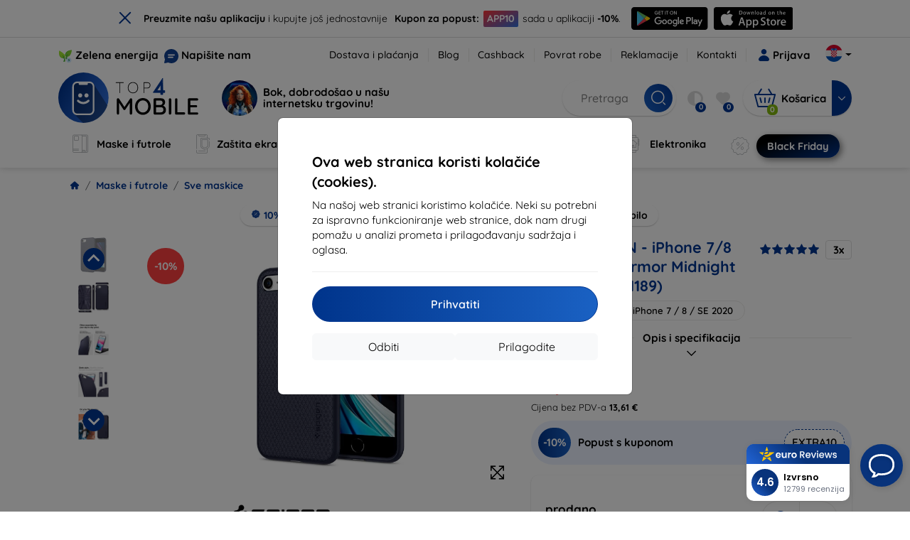

--- FILE ---
content_type: text/html; charset=utf-8
request_url: https://top4mobile.hr/Katalog/45/sve-maskice/14798/spigen-iphone-78-case-liquid-armor-midnight-blue-042cs21189
body_size: 72496
content:


<!DOCTYPE html>
<html lang="sk" xml:lang="sk">
<head>

    <script type="text/javascript">

        window.dataLayer = window.dataLayer || [];
        window.gtag = window.gtag || function () { dataLayer.push(arguments); };

        window.gtag('consent', 'default', {
            ad_storage: "denied",
            ad_user_data: "denied",
            ad_personalization: "denied",
            personalization_storage: "denied",
            analytics_storage: "denied",
            functionality_storage: "granted",
            security_storage: "granted",
            wait_for_update: 1000
        });
    </script>

    <script>
(function(w,d,s,l,i){w[l]=w[l]||[];w[l].push({'gtm.start': 
new Date().getTime(),event:'gtm.js'});var f=d.getElementsByTagName(s)[0], 
j=d.createElement(s),dl=l!='dataLayer'?'&l='+l:'';j.async=true;j.src= 
'https://www.googletagmanager.com/gtm.js?id='+i+dl;f.parentNode.insertBefore(j,f); 
})(window,document,'script','dataLayer','GTM-M685N7D8'); 
</script>


    <meta charset="utf-8" />
    <meta name="viewport" content="width=device-width, initial-scale=1.0">

    <title>Maska SPIGEN - iPhone 7/8 Case Liquid Armor Midnight Blue (042CS21189)</title>
    <script type="application/ld+json">
{
 "@context": "http://schema.org", 
 "@type": "Product", 
 "name": "SPIGEN - iPhone 7/8 Case Liquid Armor Midnight Blue (042CS21189)", 
 "description": "Tanka zaštitna kutija koja ne zgušnjava vaš telefon značajno zadržavajući svoj izvorni dizajn i oblik. Tekućina je izrađena od izdržljivog i otpornog na udarce TPU materijala, što povećava adheziju i udobnost korištenja. Proizvod je savršeno prilagođen, p", 
 "image": "https://top4mobile.sk/img/tovar/14798/m/1172f4a0-89dc-4516-bfb4-f9c0e865c262.webp", 
 "offers": { 
   "@type": "Offer", 
   "priceCurrency": "EUR", 
   "price": "18.90", 
   "url": "https://top4mobile.hr/Katalog/45/sve-maskice/14798/spigen-iphone-78-case-liquid-armor-midnight-blue-042cs21189", 
   "itemCondition": "http://schema.org/NewCondition", 
   "availability": "http://schema.org/OutOfStock" 
 }, 
 "brand": "SPIGEN", 
 "sku": "14798", 
 "mpn": "042CS21189", 
 "gtin13": "8809522191935 " 
}
</script>




    <link href="/Content/site?v=A9QhoyO8s9PSkFONlI-STWe35_pTk-AgqS7v_ou5VhM1" rel="stylesheet"/>


    <link rel="canonical" href="https://top4mobile.hr/Katalog/45/sve-maskice/14798/spigen-iphone-78-case-liquid-armor-midnight-blue-042cs21189" />

    <link rel="icon" href="/Content/klient/shield/Images/favicons/favicon.ico" type="image/x-icon">
    <link rel="apple-touch-icon" sizes="57x57" href="/Content/klient/shield/Images/favicons/apple-icon-57x57.png">
    <link rel="apple-touch-icon" sizes="60x60" href="/Content/klient/shield/Images/favicons/apple-icon-60x60.png">
    <link rel="apple-touch-icon" sizes="72x72" href="/Content/klient/shield/Images/favicons/apple-icon-72x72.png">
    <link rel="apple-touch-icon" sizes="76x76" href="/Content/klient/shield/Images/favicons/apple-icon-76x76.png">
    <link rel="apple-touch-icon" sizes="114x114" href="/Content/klient/shield/Images/favicons/apple-icon-114x114.png">
    <link rel="apple-touch-icon" sizes="120x120" href="/Content/klient/shield/Images/favicons/apple-icon-120x120.png">
    <link rel="apple-touch-icon" sizes="144x144" href="/Content/klient/shield/Images/favicons/apple-icon-144x144.png">
    <link rel="apple-touch-icon" sizes="152x152" href="/Content/klient/shield/Images/favicons/apple-icon-152x152.png">
    <link rel="apple-touch-icon" sizes="180x180" href="/Content/klient/shield/Images/favicons/apple-icon-180x180.png">
    <link rel="icon" type="image/png" sizes="192x192" href="/Content/klient/shield/Images/favicons/android-icon-192x192.png">
    <link rel="icon" type="image/png" sizes="32x32" href="/Content/klient/shield/Images/favicons/favicon-32x32.png">
    <link rel="icon" type="image/png" sizes="96x96" href="/Content/klient/shield/Images/favicons/favicon-96x96.png">
    <link rel="icon" type="image/png" sizes="16x16" href="/Content/klient/shield/Images/favicons/favicon-16x16.png">
    <link rel="manifest" href="/manifest.json">
    <meta name="msapplication-TileColor" content="#ffffff">
    <meta name="msapplication-TileImage" content="/Content/klient/shield/Images/favicons/ms-icon-144x144.png">

    <meta name="theme-color" content="#124191">
    <meta name="msapplication-navbutton-color" content="#124191">
    <meta name="apple-mobile-web-app-status-bar-style" content="#124191">


    <link rel="author" href="http://eurion.sk" />
    <link rel="publisher" href="http://eurion.sk" />
    <meta name="application-name" content="eurion-shop" />
    <meta name="generator" content="eurion-shop" />

    <meta name="robots" content="index, follow" />

    <meta name="description" content="Tanka zaštitna kutija koja ne zgušnjava vaš telefon značajno zadržavajući svoj izvorni dizajn i oblik. Tekućina je izrađena od izdržljivog i otpornog na udarce TPU materijala, što povećava adheziju i udobnost korištenja. Proizvod je savršeno prilagođen, potpuno funkcionalan i ne ograničava pristup vanjskim portovima.Tekućina je idealno zaštitno rješenje uz održavanje minimalne težine i debljine!Svi Spigen proizvodi testirani su na otpornost na habanje i preciznu prilagodbu kako bi se isporučio visokokvalitetni slučaj.ZNAČAJKE PROIZVODA:- 100% Original- Elegantno- Tanak oblik- Precizno izrađeno- Integrirani zračni jastuci u kutovima- Savršeno prilagođen- Potpuno funkcionalan- Jednostavan za montažu i rastavljanje- Pakirano u originalnoj ambalažiKomplet obuhvaća:1 x Spigen tekuće kućište zraka" />
    <meta name="keywords" content="Maska,SPIGEN,042CS21189,8809522191935 ,Apple iPhone 7 / 8 / SE 2020" />

    


    <meta name="og:site_name" content="top4mobile.hr" />
    <meta property="og:title" content="Maska SPIGEN - iPhone 7/8 Case Liquid Armor Midnight Blue (042CS21189)" />
    <meta property="og:url" content="https://top4mobile.hr/Katalog/45/sve-maskice/14798/spigen-iphone-78-case-liquid-armor-midnight-blue-042cs21189" />
    <meta name="og:type" content="product" />
    <meta name="og:description" content="Tanka zaštitna kutija koja ne zgušnjava vaš telefon značajno zadržavajući svoj izvorni dizajn i oblik. Tekućina je izrađena od izdržljivog i otpornog na udarce TPU materijala, što povećava adheziju i udobnost korištenja. Proizvod je savršeno prilagođen, p" />
    <meta property="og:image" content="14798" />

    <meta property="og:price:amount" content="18.90"> <!-- Cena produktu -->
    <meta property="og:price:currency" content="EUR"> <!-- Mena produktu -->
    



    

    
</head>
<body>

    <noscript><iframe src="https://www.googletagmanager.com/ns.html?id=GTM-M685N7D8" height="0" width="0" style="display:none;visibility:hidden"> </noscript>

    <div id="ETM-WGT-7b1d9fc3-59bb-4e36-ac78-dc367745fcae"></div><script defer src="https://euro.reviews/widget/shops-group/7b1d9fc3-59bb-4e36-ac78-dc367745fcae/js"></script>
<script>
window._euroSupport = window._euroSupport || {} 
window._euroSupport.widgetId = '13b85f5f-e41e-428e-ba31-61dabf925cc2';
(function () {
   let s = document.createElement('script');
   s.type = 'text/javascript';
   s.async = true;
   s.src = 'https://euro.support/static/widget/v1/widget.js';
   let fs = document.getElementsByTagName('script')[0];
   fs.parentNode.insertBefore(s, fs);
})();
</script>

    <div class="smdWrapperTag"></div>

    

<div id="cookieModal" class="modal" data-easein="bounceDownIn" tabindex="-1"  data-bs-keyboard="false">
    <div class="modal-dialog modal-dialog-centered  ">
        <div class="modal-content">
            <div class="p-5">
                <div class="fw-bold fs-5 mb-2">
                    Ova web stranica koristi kolačiće (cookies).
                </div>
                <div  >
                    Na našoj web stranici koristimo kolačiće. Neki su potrebni za ispravno funkcioniranje web stranice, dok nam drugi pomažu u analizi prometa i prilagođavanju sadržaja i oglasa.
                </div>
                <hr />
                <button data-bs-dismiss="modal" class="btn btn-primary flex-grow-1 accept-cookie-btn w-100 order-md-last">Prihvatiti</button>
                <div class="d-flex flex-column flex-md-row align-items-center gap-1 mt-3">
                    <a href="/cookies" class="btn settings-cookie-btn btn-light flex-grow-1 w-100"> Prilagodite </a>
                    <button data-bs-dismiss="modal" class="btn btn-light flex-grow-1 deny-cookie-btn w-100 order-md-first">Odbiti</button>
                </div>
            </div>
        </div>
    </div>
</div>


 

    
    


    <div id="messages">
        
    </div>

<form action="/Account/LogOff" class="navbar-right" id="logoutForm" method="post"><input id="returnDivizia" name="returnDivizia" type="hidden" value="base" /></form>

    <header class="header d-flex flex-column w-100">
        <div class="header__top-panel d-none d-md-block">
            <div class="container">
                <div class="d-flex flex-wrap flex-lg-nowrap w-100 align-items-center justify-content-between">
                    <div class="header__top-panel--left mb-2 mb-lg-0">
                        <div class="d-flex">
<div class="d-flex align-items-center me-2">
<div class="me-1"><img src="/Content/icons/green-energy.svg" /></div>
<div><a href="/green-energy">Zelena energija</a></div>
</div>
<div class="d-flex align-items-center">
<div class="me-1"><img src="/Content/klient/shield/images/chat.svg" /></div>
<div><a href="/contact">Napišite nam</a></div>
</div>
</div>

                    </div>
                    <div class="header__top-panel--right d-flex align-items-center">
                        <div class="d-flex flex-wrap align-items-center justify-content-end me-3">
                            <div class="header__top-panel-pages me-3 d-flex">
                                <a class="first" href="/ShippingPayment">Dostava i plaćanja</a><a class="first" href="/blog">Blog</a><a class="first" href="/cashback">Cashback</a><a class="first" href="/return">Povrat robe</a><a class="first" href="/Claim">Reklamacije</a><a class="first" href="/contact">Kontakti</a>
                            </div>

                                <a href="/Account/Login?returnDivizia=base" Class="btn-konto fw-bold d-flex align-items-center">
                                    <i Class="store-icon-user2 text-md me-1"></i>
                                    Prijava
                                </a>
                        </div>
                        <div class="dropdown site-control cursor-pointer"><div class="dropdown-toggle cursor-pointer" data-bs-toggle="dropdown"><span class="show"></span><span class="lang lang-hr2"></span></div><div class="dropdown-menu dropdown-menu-end"><div class="text-center fw-bold py-2 control-title">Language</div><div class="lang-control"><span>Hrvatski</span> <a href="/lang/init/sk">Slovensky</a><a href="/lang/init/cz">Česky</a><a href="/lang/init/hu">Magyar</a><a href="/lang/init/de">Deutsch</a><a href="/lang/init/at">Deutsch</a><a href="/lang/init/gb">English</a><a href="/lang/init/eu">English</a><a href="/lang/init/pl">Polskie</a><a href="/lang/init/ro">Română</a><a href="/lang/init/hr2">Hrvatski</a><a href="/lang/init/si">Slovenščina</a><a href="/lang/init/fr">Français</a><a href="/lang/init/be">Français</a><a href="/lang/init/it">Italiano</a><a href="/lang/init/nl">Dutch</a><a href="/lang/init/bg">български</a><a href="/lang/init/bg2">български</a><a href="/lang/init/es">Español</a><a href="/lang/init/gr">Griego</a><a href="/lang/init/dk">Dansk</a><a href="/lang/init/fi">Suomi</a><a href="/lang/init/se">Svenskt</a><a href="/lang/init/pt">Português</a></div><div class="text-center fw-bold py-2 control-title">Mi smo u</div><div class="domain-control"><a href="https://Top4Mobile.sk"><span class="lang lang-sk"></span><span>Top4Mobile.sk</span></a><a href="https://Top4Mobile.cz"><span class="lang lang-cz"></span><span>Top4Mobile.cz</span></a><a href="https://Top4Mobile.hu"><span class="lang lang-hu"></span><span>Top4Mobile.hu</span></a><a href="https://Top4Mobile.at"><span class="lang lang-at"></span><span>Top4Mobile.at</span></a><a href="https://Top4Mobile.de"><span class="lang lang-de"></span><span>Top4Mobile.de</span></a><a href="https://Top4Mobile.pl"><span class="lang lang-pl"></span><span>Top4Mobile.pl</span></a><a href="https://Top4Mobile.si"><span class="lang lang-si"></span><span>Top4Mobile.si</span></a><a href="https://Top4Mobile.hr"><span class="lang lang-hr"></span><span>Top4Mobile.hr</span></a><a href="https://Top4Mobile.ro"><span class="lang lang-ro"></span><span>Top4Mobile.ro</span></a><a href="https://Top4Mobile.bg"><span class="lang lang-bg"></span><span>Top4Mobile.bg</span></a><a href="https://Top4Mobile.fr"><span class="lang lang-fr"></span><span>Top4Mobile.fr</span></a><a href="https://Top4Mobile.it"><span class="lang lang-it"></span><span>Top4Mobile.it</span></a><a href="https://Top4Mobile.es"><span class="lang lang-es"></span><span>Top4Mobile.es</span></a><a href="https://Top4Mobile.gr"><span class="lang lang-gr"></span><span>Top4Mobile.gr</span></a><a href="https://Top4Mobile.be"><span class="lang lang-be"></span><span>Top4Mobile.be</span></a><a href="https://Top4Mobile.nl"><span class="lang lang-nl"></span><span>Top4Mobile.nl</span></a><a href="https://Top4Mobile.dk"><span class="lang lang-dk"></span><span>Top4Mobile.dk</span></a><a href="https://Top4Mobile.fi"><span class="lang lang-fi"></span><span>Top4Mobile.fi</span></a><a href="https://Top4Mobile.se"><span class="lang lang-se"></span><span>Top4Mobile.se</span></a><a href="https://Top4Mobile.pt"><span class="lang lang-pt"></span><span>Top4Mobile.pt</span></a><a href="https://Top4Mobile.eu"><span class="lang lang-eu"></span><span>Top4Mobile.eu</span></a></div></div></div>
                    </div>
                </div>
            </div>
        </div>
        <div class="header__mobile-menu d-md-none">
            <div class="container px-3">
                <div class="d-flex w-100 justify-content-between">
                    <div class="d-flex align-items-center">
                        <div class="header__mobile-menu-icon d-flex flex-column align-items-center btn-toggle-canvas">
                            <div id="nav-icon">
                                <span></span>
                                <span></span>
                                <span></span>
                            </div>
                            <span>MENU</span>
                        </div>
                        <div class="mobile-menu-logo ms-3">
                            <div><a href="/"><img src="/Content/klient/shield/Images/store_logo.svg" alt="Top4Mobile.hr"></a></div>

                        </div>
                    </div>
                    <div class="d-flex align-items-center">
                        <div class="header-mobile-control btn-toggle-search header-mobile-control-spacing">
                            <i class="store-icon-searchx icon-search"></i>
                        </div>
                        <div class="header-mobile-control header-mobile-control-spacing">
                                <a href="/Account/Login?returnDivizia=base"><i class="store-icon-user"></i> </a>

                        </div>
                        <div class="header-mobile-control">
                            <a class="header-mobile-link" href="/cart">
                                <i class="store-icon-shopping-cart-solid"></i>
                                <span class="badge">0</span>
                            </a>
                        </div>
                    </div>
                </div>
            </div>
        </div>
        <div class="header__main-panel">
            <div class="container">
                <div class="d-flex justify-content-between align-items-center">
                    <div class="header__logo-col d-none d-md-block">
                        <div class="header__logo" id="logo">
                            <div><a href="/"><img src="/Content/klient/shield/Images/store_logo.svg" alt="Top4Mobile.hr"></a></div>
        
            <div Class="ai-bar">
                <a href="/maven">
                    <div class="d-flex">
                        <div>
                            <img src="/Content/maven/ai4icon.webp"  />
                        </div>
                        <div class="ai-content">
                            <span id="typed3"></span>
                        </div>
                    </div>
                </a>
            </div>
        
                        </div>
                    </div>
                    <div Class="header__search-col px-md-0 d-none d-md-block mb-3 mb-md-0">
                        <div id="search-control" Class="search-control ">
                            <form method="get" action="/katalog">
                                <div Class="d-flex align-items-center">
                                    <input autocomplete="off" class="form-control" id="q" name="q" placeholder="Pretraga" type="text" value="" />
                                    <Button type="submit" Class="btn-search d-flex align-items-center"><i Class="store-icon-searchx"></i></Button>
                                </div>
                            </form>
                            <div id="search-suggestion" Class="d-none"></div>

                        </div>
                        <div id="search-drop" Class="d-none"></div>
                    </div>
                    <div Class="header-cart-col d-none d-md-block">
                        <div Class="user-panel d-flex align-items-center">
                            <div class="user-controls d-flex align-items-center"><a href="/porovnavanie"><i class="store-icon-adjust-solid"></i><span class="badge"><span class="count-porovnavat">0</span></span></a><a href="/oblubene"><i class="store-icon-heart-solid"></i><span class="badge"><span class="count-oblubene">0</span></span></a></div>
                            <div id="kosik-control">
                                <div>
                                    <a class="btn-kosik" href="/cart">
                                        <div class="btn-kosik-icon">
                                            <i class="store-icon-shopping-cart-solid me-2"></i>
                                            <span Class="badge">0</span>
                                        </div>
                                        <div>
                                            <span class="btn-kosik-text">
Košarica                                            </span>
                                        </div>
                                    </a>
                                </div>
                                <div Class="dropdown">
                                    <button id="btn-mini-kosik" Class="btn dropdown-toggle btn-kosik hidden-xs no-caret" data-bs-toggle="dropdown" type="button">
                                        <i Class="store-icon-angle-down-solid"></i>
                                    </button>
                                    <div Class="dropdown-menu dropdown-menu-end mini-kosik-dropdown-menu" role="menu" aria-labelledby="btn-mini-kosik">
                                        <div id="mini-kosik-data"></div>
                                    </div>
                                </div>

                            </div>
                        </div>
                    </div>
                </div>
            </div>
        </div>
        <div Class="header__main-menu">
            <div Class="container">
                <nav id="navigation" Class="navigation">
                    <div Class="nav-menus-wrapper">
                        <div Class="header__mobile-header d-flex mobile-controls d-md-none justify-content-between align-items-center  ">
                            <div>
                                <div class="dropdown site-control cursor-pointer"><div class="dropdown-toggle cursor-pointer" data-bs-toggle="dropdown"><span class="show"></span><span class="lang lang-hr2"></span></div><div class="dropdown-menu dropdown-menu-end"><div class="text-center fw-bold py-2 control-title">Language</div><div class="lang-control"><span>Hrvatski</span> <a href="/lang/init/sk">Slovensky</a><a href="/lang/init/cz">Česky</a><a href="/lang/init/hu">Magyar</a><a href="/lang/init/de">Deutsch</a><a href="/lang/init/at">Deutsch</a><a href="/lang/init/gb">English</a><a href="/lang/init/eu">English</a><a href="/lang/init/pl">Polskie</a><a href="/lang/init/ro">Română</a><a href="/lang/init/hr2">Hrvatski</a><a href="/lang/init/si">Slovenščina</a><a href="/lang/init/fr">Français</a><a href="/lang/init/be">Français</a><a href="/lang/init/it">Italiano</a><a href="/lang/init/nl">Dutch</a><a href="/lang/init/bg">български</a><a href="/lang/init/bg2">български</a><a href="/lang/init/es">Español</a><a href="/lang/init/gr">Griego</a><a href="/lang/init/dk">Dansk</a><a href="/lang/init/fi">Suomi</a><a href="/lang/init/se">Svenskt</a><a href="/lang/init/pt">Português</a></div><div class="text-center fw-bold py-2 control-title">Mi smo u</div><div class="domain-control"><a href="https://Top4Mobile.sk"><span class="lang lang-sk"></span><span>Top4Mobile.sk</span></a><a href="https://Top4Mobile.cz"><span class="lang lang-cz"></span><span>Top4Mobile.cz</span></a><a href="https://Top4Mobile.hu"><span class="lang lang-hu"></span><span>Top4Mobile.hu</span></a><a href="https://Top4Mobile.at"><span class="lang lang-at"></span><span>Top4Mobile.at</span></a><a href="https://Top4Mobile.de"><span class="lang lang-de"></span><span>Top4Mobile.de</span></a><a href="https://Top4Mobile.pl"><span class="lang lang-pl"></span><span>Top4Mobile.pl</span></a><a href="https://Top4Mobile.si"><span class="lang lang-si"></span><span>Top4Mobile.si</span></a><a href="https://Top4Mobile.hr"><span class="lang lang-hr"></span><span>Top4Mobile.hr</span></a><a href="https://Top4Mobile.ro"><span class="lang lang-ro"></span><span>Top4Mobile.ro</span></a><a href="https://Top4Mobile.bg"><span class="lang lang-bg"></span><span>Top4Mobile.bg</span></a><a href="https://Top4Mobile.fr"><span class="lang lang-fr"></span><span>Top4Mobile.fr</span></a><a href="https://Top4Mobile.it"><span class="lang lang-it"></span><span>Top4Mobile.it</span></a><a href="https://Top4Mobile.es"><span class="lang lang-es"></span><span>Top4Mobile.es</span></a><a href="https://Top4Mobile.gr"><span class="lang lang-gr"></span><span>Top4Mobile.gr</span></a><a href="https://Top4Mobile.be"><span class="lang lang-be"></span><span>Top4Mobile.be</span></a><a href="https://Top4Mobile.nl"><span class="lang lang-nl"></span><span>Top4Mobile.nl</span></a><a href="https://Top4Mobile.dk"><span class="lang lang-dk"></span><span>Top4Mobile.dk</span></a><a href="https://Top4Mobile.fi"><span class="lang lang-fi"></span><span>Top4Mobile.fi</span></a><a href="https://Top4Mobile.se"><span class="lang lang-se"></span><span>Top4Mobile.se</span></a><a href="https://Top4Mobile.pt"><span class="lang lang-pt"></span><span>Top4Mobile.pt</span></a><a href="https://Top4Mobile.eu"><span class="lang lang-eu"></span><span>Top4Mobile.eu</span></a></div></div></div>
                            </div>
                            <div class="user-controls d-flex align-items-center"><a href="/porovnavanie"><i class="store-icon-adjust-solid"></i><span class="badge"><span class="count-porovnavat">0</span></span></a><a href="/oblubene"><i class="store-icon-heart-solid"></i><span class="badge"><span class="count-oblubene">0</span></span></a></div>
                            <div> <Span Class='nav-menus-wrapper-close-button'><i class="store-icon-times-solid"></i></Span></div>
                        </div>
                        <ul Class="nav-menu navigation-links">
                            <li><a class="expander" href="/Catalogue/35/maske-i-futrole"><i class="mi mi-cases"></i><span>Maske i futrole</span></a><div class="megamenu-panel"><div class="megamenu-lists"><ul class="megamenu-list list-col-2"><div class="slinky-title">Brza pretraga</div><div id="kompatibility-menu35" class="slinky-menu"><ul><li><a href="#"><strong>Apple</strong></a><ul><li><a href="/Catalogue/35/maske-i-futrole-apple-iphone-17?s=15984"><strong>iPhone 17</strong></a></li><li><a href="/Catalogue/35/maske-i-futrole-apple-iphone-17-air?s=15981"><strong>iPhone 17 Air</strong></a></li><li><a href="/Catalogue/35/maske-i-futrole-apple-iphone-17-pro?s=15983"><strong>iPhone 17 Pro</strong></a></li><li><a href="/Catalogue/35/maske-i-futrole-apple-iphone-17-pro-max?s=15982"><strong>iPhone 17 Pro Max</strong></a></li><li><a href="/Catalogue/35/maske-i-futrole-apple-iphone-16-pro?s=3382"><strong>iPhone 16 Pro</strong></a></li><li><a href="/Catalogue/35/maske-i-futrole-apple-iphone-16-pro-max?s=3381"><strong>iPhone 16 Pro Max</strong></a></li><li><a href="/Catalogue/35/maske-i-futrole-apple-iphone-16?s=3380"><strong>iPhone 16</strong></a></li><li><a href="/Catalogue/35/maske-i-futrole-apple-iphone-16-plus?s=3429"><strong>iPhone 16 Plus</strong></a></li><li><a href="/Catalogue/35/maske-i-futrole-apple-iphone-16e?s=3751"><strong>iPhone 16e</strong></a></li><li><a href="/Catalogue/35/maske-i-futrole-apple-airpods-1st-2nd-gen?s=822"><strong>AirPods (1st / 2nd gen)</strong></a></li><li><a href="/Catalogue/35/maske-i-futrole-apple-airpods-3rd-gen?s=2283">AirPods (3rd gen)</a></li><li><a href="/Catalogue/35/maske-i-futrole-apple-airpods-4?s=3542">AirPods 4</a></li><li><a href="/Catalogue/35/maske-i-futrole-apple-airpods-max?s=1513">Airpods Max</a></li><li><a href="/Catalogue/35/maske-i-futrole-apple-airpods-pro?s=1038">AirPods Pro</a></li><li><a href="/Catalogue/35/maske-i-futrole-apple-airpods-pro-2?s=2391">AirPods Pro 2</a></li><li><a href="/Catalogue/35/maske-i-futrole-apple-airpods-pro-3?s=16152">AirPods Pro 3</a></li><li><a href="/Catalogue/35/maske-i-futrole-apple-airtag?s=1543">AirTag</a></li><li><a href="/Catalogue/35/maske-i-futrole-apple-airtag-2?s=16065">AirTag 2</a></li><li><a href="/Catalogue/35/maske-i-futrole-apple-ipad-10-2?s=985">iPad 10.2</a></li><li><a href="/Catalogue/35/maske-i-futrole-apple-ipad-10-9?s=2684">iPad 10.9</a></li><li><a href="/Catalogue/35/maske-i-futrole-apple-ipad-10th-gen?s=2268">iPad 10th gen</a></li><li><a href="/Catalogue/35/maske-i-futrole-apple-ipad-11?s=16189">iPad 11"</a></li><li><a href="/Catalogue/35/maske-i-futrole-apple-ipad-11th-gen?s=3814">iPad 11th gen.</a></li><li><a href="/Catalogue/35/maske-i-futrole-apple-ipad-7th-gen?s=1259">iPad 7th gen.</a></li><li><a href="/Catalogue/35/maske-i-futrole-apple-ipad-8th-gen?s=1211">iPad 8th gen</a></li><li><a href="/Catalogue/35/maske-i-futrole-apple-ipad-9-7?s=839">iPad 9.7</a></li><li><a href="/Catalogue/35/maske-i-futrole-apple-ipad-9th-gen?s=2035">iPad 9th gen</a></li><li><a href="/Catalogue/35/maske-i-futrole-apple-ipad-air?s=390">iPad Air</a></li><li><a href="/Catalogue/35/maske-i-futrole-apple-ipad-air-10-9?s=1294">iPad Air 10.9</a></li><li><a href="/Catalogue/35/maske-i-futrole-apple-ipad-air-11?s=3285">iPad Air 11</a></li><li><a href="/Catalogue/35/maske-i-futrole-apple-ipad-air-12-9?s=3259">iPad Air 12.9</a></li><li><a href="/Catalogue/35/maske-i-futrole-apple-ipad-air-13?s=3258">iPad Air 13</a></li><li><a href="/Catalogue/35/maske-i-futrole-apple-ipad-air-3?s=922">iPad Air 3</a></li><li><a href="/Catalogue/35/maske-i-futrole-apple-ipad-air-4?s=1184">iPad Air 4</a></li><li><a href="/Catalogue/35/maske-i-futrole-apple-ipad-air-5?s=1901">iPad Air 5</a></li><li><a href="/Catalogue/35/maske-i-futrole-apple-ipad-mini-4?s=1013">iPad Mini 4</a></li><li><a href="/Catalogue/35/maske-i-futrole-apple-ipad-mini-5?s=887">iPad Mini 5</a></li><li><a href="/Catalogue/35/maske-i-futrole-apple-ipad-mini-6?s=1522">iPad Mini 6</a></li><li><a href="/Catalogue/35/maske-i-futrole-apple-ipad-mini-7?s=3660">iPad Mini 7</a></li><li><a href="/Catalogue/35/maske-i-futrole-apple-ipad-pro-10-5?s=606">iPad Pro 10.5</a></li><li><a href="/Catalogue/35/maske-i-futrole-apple-ipad-pro-10-9?s=2617">iPad Pro 10.9</a></li><li><a href="/Catalogue/35/maske-i-futrole-apple-ipad-pro-11?s=803">iPad Pro 11</a></li><li><a href="/Catalogue/35/maske-i-futrole-apple-ipad-pro-12-9?s=514">iPad Pro 12.9</a></li><li><a href="/Catalogue/35/maske-i-futrole-apple-ipad-pro-13?s=3340">iPad Pro 13</a></li><li><a href="/Catalogue/35/maske-i-futrole-apple-ipad-pro-9-7?s=515">iPad Pro 9.7</a></li><li><a href="/Catalogue/35/maske-i-futrole-apple-iphone-11?s=949">iPhone 11</a></li><li><a href="/Catalogue/35/maske-i-futrole-apple-iphone-11-pro?s=950">iPhone 11 Pro</a></li><li><a href="/Catalogue/35/maske-i-futrole-apple-iphone-11-pro-max?s=951">iPhone 11 Pro Max</a></li><li><a href="/Catalogue/35/maske-i-futrole-apple-iphone-12?s=1206">iPhone 12</a></li><li><a href="/Catalogue/35/maske-i-futrole-apple-iphone-12-mini?s=1202">iPhone 12 Mini</a></li><li><a href="/Catalogue/35/maske-i-futrole-apple-iphone-12-pro?s=1207">iPhone 12 Pro</a></li><li><a href="/Catalogue/35/maske-i-futrole-apple-iphone-12-pro-max?s=1205">iPhone 12 Pro Max</a></li><li><a href="/Catalogue/35/maske-i-futrole-apple-iphone-13?s=1679">iPhone 13</a></li><li><a href="/Catalogue/35/maske-i-futrole-apple-iphone-13-mini?s=1680">iPhone 13 Mini</a></li><li><a href="/Catalogue/35/maske-i-futrole-apple-iphone-13-pro?s=1681">iPhone 13 Pro</a></li><li><a href="/Catalogue/35/maske-i-futrole-apple-iphone-13-pro-max?s=1682">iPhone 13 Pro Max</a></li><li><a href="/Catalogue/35/maske-i-futrole-apple-iphone-14?s=2056">iPhone 14</a></li><li><a href="/Catalogue/35/maske-i-futrole-apple-iphone-14-plus?s=2149">iPhone 14 Plus</a></li><li><a href="/Catalogue/35/maske-i-futrole-apple-iphone-14-pro?s=2057">iPhone 14 Pro</a></li><li><a href="/Catalogue/35/maske-i-futrole-apple-iphone-14-pro-max?s=2059">iPhone 14 Pro Max</a></li><li><a href="/Catalogue/35/maske-i-futrole-apple-iphone-15?s=2493">iPhone 15</a></li><li><a href="/Catalogue/35/maske-i-futrole-apple-iphone-15-plus?s=2494">iPhone 15 Plus</a></li><li><a href="/Catalogue/35/maske-i-futrole-apple-iphone-15-pro?s=2495">iPhone 15 Pro</a></li><li><a href="/Catalogue/35/maske-i-futrole-apple-iphone-15-pro-max?s=2496">iPhone 15 Pro Max</a></li><li><a href="/Catalogue/35/maske-i-futrole-apple-iphone-55sse?s=141">iPhone 5/5S/SE</a></li><li><a href="/Catalogue/35/maske-i-futrole-apple-iphone-66s?s=100">iPhone 6/6s</a></li><li><a href="/Catalogue/35/maske-i-futrole-apple-iphone-66s-plus?s=101">iPhone 6/6s Plus</a></li><li><a href="/Catalogue/35/maske-i-futrole-apple-iphone-7-8-se-2020?s=579">iPhone 7 / 8 / SE 2020</a></li><li><a href="/Catalogue/35/maske-i-futrole-apple-iphone-7-plus-8-plus?s=580">iPhone 7 Plus / 8 Plus</a></li><li><a href="/Catalogue/35/maske-i-futrole-apple-iphone-78?s=1713">iPhone 7/8</a></li><li><a href="/Catalogue/35/maske-i-futrole-apple-iphone-se-2022?s=1875">iPhone SE 2022</a></li><li><a href="/Catalogue/35/maske-i-futrole-apple-iphone-se-4?s=3251">iPhone SE 4</a></li><li><a href="/Catalogue/35/maske-i-futrole-apple-iphone-xxs?s=581">iPhone X/XS</a></li><li><a href="/Catalogue/35/maske-i-futrole-apple-iphone-xr?s=755">iPhone XR</a></li><li><a href="/Catalogue/35/maske-i-futrole-apple-iphone-xs-max?s=754">iPhone XS Max</a></li><li><a href="/Catalogue/35/maske-i-futrole-apple-macbook-air-13?s=537">Macbook Air 13</a></li><li><a href="/Catalogue/35/maske-i-futrole-apple-macbook-air-15?s=2253">Macbook Air 15</a></li><li><a href="/Catalogue/35/maske-i-futrole-apple-macbook-pro-13?s=507">MacBook Pro 13</a></li><li><a href="/Catalogue/35/maske-i-futrole-apple-macbook-pro-14?s=1742">MacBook Pro 14</a></li><li><a href="/Catalogue/35/maske-i-futrole-apple-macbook-pro-15?s=506">MacBook Pro 15</a></li><li><a href="/Catalogue/35/maske-i-futrole-apple-macbook-pro-16?s=1109">MacBook Pro 16</a></li><li><a href="/Catalogue/35/maske-i-futrole-apple-magsafe?s=1569">Magsafe</a></li><li><a href="/Catalogue/35/maske-i-futrole-apple-vision-pro?s=3188">Vision Pro</a></li><li><a href="/Catalogue/35/maske-i-futrole-apple-watch-38mm?s=552">Watch 38mm</a></li><li><a href="/Catalogue/35/maske-i-futrole-apple-watch-40mm?s=788">Watch 40mm</a></li><li><a href="/Catalogue/35/maske-i-futrole-apple-watch-41mm?s=1721">Watch 41mm</a></li><li><a href="/Catalogue/35/maske-i-futrole-apple-watch-42mm?s=551">Watch 42mm</a></li><li><a href="/Catalogue/35/maske-i-futrole-apple-watch-44mm?s=789">Watch 44mm</a></li><li><a href="/Catalogue/35/maske-i-futrole-apple-watch-45mm?s=1724">Watch 45mm</a></li><li><a href="/Catalogue/35/maske-i-futrole-apple-watch-46mm?s=886">Watch 46mm</a></li><li><a href="/Catalogue/35/maske-i-futrole-apple-watch-49mm?s=2150">Watch 49mm</a></li><li><a href="/Catalogue/35/maske-i-futrole-apple-watch-ultra?s=2248">Watch Ultra</a></li><li><a href="/Catalogue/35/maske-i-futrole-apple-watch-ultra-2?s=2785">Watch Ultra 2</a></li></ul></li><li><a href="#"><strong>Samsung</strong></a><ul><li><a href="/Catalogue/35/maske-i-futrole-samsung-galaxy-s25?s=3662"><strong>Galaxy S25</strong></a></li><li><a href="/Catalogue/35/maske-i-futrole-samsung-galaxy-s25-edge?s=3820"><strong>Galaxy S25 Edge</strong></a></li><li><a href="/Catalogue/35/maske-i-futrole-samsung-galaxy-s25-fe?s=16134"><strong>Galaxy S25 FE</strong></a></li><li><a href="/Catalogue/35/maske-i-futrole-samsung-galaxy-s25-ultra?s=3661"><strong>Galaxy S25 Ultra</strong></a></li><li><a href="/Catalogue/35/maske-i-futrole-samsung-galaxy-s25?s=3663"><strong>Galaxy S25+</strong></a></li><li><a href="/Catalogue/35/maske-i-futrole-samsung-galaxy-s24?s=2743"><strong>Galaxy S24</strong></a></li><li><a href="/Catalogue/35/maske-i-futrole-samsung-galaxy-s24-fe?s=3437"><strong>Galaxy S24 FE</strong></a></li><li><a href="/Catalogue/35/maske-i-futrole-samsung-galaxy-s24-ultra?s=2744"><strong>Galaxy S24 Ultra</strong></a></li><li><a href="/Catalogue/35/maske-i-futrole-samsung-galaxy-s24?s=2745"><strong>Galaxy S24+</strong></a></li><li><a href="/Catalogue/35/maske-i-futrole-samsung-galaxy-a01?s=1200">Galaxy A01</a></li><li><a href="/Catalogue/35/maske-i-futrole-samsung-galaxy-a02s?s=1297">Galaxy A02S</a></li><li><a href="/Catalogue/35/maske-i-futrole-samsung-galaxy-a03?s=1847">Galaxy A03</a></li><li><a href="/Catalogue/35/maske-i-futrole-samsung-galaxy-a03s?s=1647">Galaxy A03s</a></li><li><a href="/Catalogue/35/maske-i-futrole-samsung-galaxy-a04?s=2276">Galaxy A04</a></li><li><a href="/Catalogue/35/maske-i-futrole-samsung-galaxy-a04e?s=2342">Galaxy A04e</a></li><li><a href="/Catalogue/35/maske-i-futrole-samsung-galaxy-a04s?s=2189">Galaxy A04s</a></li><li><a href="/Catalogue/35/maske-i-futrole-samsung-galaxy-a05?s=2792">Galaxy A05</a></li><li><a href="/Catalogue/35/maske-i-futrole-samsung-galaxy-a05s?s=2750">Galaxy A05s</a></li><li><a href="/Catalogue/35/maske-i-futrole-samsung-galaxy-a06?s=3520">Galaxy A06</a></li><li><a href="/Catalogue/35/maske-i-futrole-samsung-galaxy-a07?s=15985">Galaxy A07</a></li><li><a href="/Catalogue/35/maske-i-futrole-samsung-galaxy-a10?s=908">Galaxy A10</a></li><li><a href="/Catalogue/35/maske-i-futrole-samsung-galaxy-a11?s=1121">Galaxy A11</a></li><li><a href="/Catalogue/35/maske-i-futrole-samsung-galaxy-a12?s=1279">Galaxy A12</a></li><li><a href="/Catalogue/35/maske-i-futrole-samsung-galaxy-a13?s=1803">Galaxy A13</a></li><li><a href="/Catalogue/35/maske-i-futrole-samsung-galaxy-a14?s=2355">Galaxy A14</a></li><li><a href="/Catalogue/35/maske-i-futrole-samsung-galaxy-a15?s=2749">Galaxy A15</a></li><li><a href="/Catalogue/35/maske-i-futrole-samsung-galaxy-a16?s=3556">Galaxy A16</a></li><li><a href="/Catalogue/35/maske-i-futrole-samsung-galaxy-a17?s=15986">Galaxy A17</a></li><li><a href="/Catalogue/35/maske-i-futrole-samsung-galaxy-a2-2025?s=16147">Galaxy A2 2025</a></li><li><a href="/Catalogue/35/maske-i-futrole-samsung-galaxy-a20?s=917">Galaxy A20</a></li><li><a href="/Catalogue/35/maske-i-futrole-samsung-galaxy-a20e?s=892">Galaxy A20e</a></li><li><a href="/Catalogue/35/maske-i-futrole-samsung-galaxy-a20s?s=1185">Galaxy A20s</a></li><li><a href="/Catalogue/35/maske-i-futrole-samsung-galaxy-a21?s=1199">Galaxy A21</a></li><li><a href="/Catalogue/35/maske-i-futrole-samsung-galaxy-a21s?s=1127">Galaxy A21s</a></li><li><a href="/Catalogue/35/maske-i-futrole-samsung-galaxy-a22?s=1521">Galaxy A22</a></li><li><a href="/Catalogue/35/maske-i-futrole-samsung-galaxy-a23?s=1912">Galaxy A23</a></li><li><a href="/Catalogue/35/maske-i-futrole-samsung-galaxy-a24?s=2380">Galaxy A24</a></li><li><a href="/Catalogue/35/maske-i-futrole-samsung-galaxy-a25?s=2642">Galaxy A25</a></li><li><a href="/Catalogue/35/maske-i-futrole-samsung-galaxy-a26?s=3706">Galaxy A26</a></li><li><a href="/Catalogue/35/maske-i-futrole-samsung-galaxy-a3?s=139">Galaxy A3</a></li><li><a href="/Catalogue/35/maske-i-futrole-samsung-galaxy-a3-2017?s=518">Galaxy A3 2017</a></li><li><a href="/Catalogue/35/maske-i-futrole-samsung-galaxy-a30?s=918">Galaxy A30</a></li><li><a href="/Catalogue/35/maske-i-futrole-samsung-galaxy-a30s?s=1031">Galaxy A30s</a></li><li><a href="/Catalogue/35/maske-i-futrole-samsung-galaxy-a31?s=1164">Galaxy A31</a></li><li><a href="/Catalogue/35/maske-i-futrole-samsung-galaxy-a32?s=1320">Galaxy A32</a></li><li><a href="/Catalogue/35/maske-i-futrole-samsung-galaxy-a33?s=1849">Galaxy A33</a></li><li><a href="/Catalogue/35/maske-i-futrole-samsung-galaxy-a34?s=2429">Galaxy A34</a></li><li><a href="/Catalogue/35/maske-i-futrole-samsung-galaxy-a35?s=3058">Galaxy A35</a></li><li><a href="/Catalogue/35/maske-i-futrole-samsung-galaxy-a36?s=3705">Galaxy A36</a></li><li><a href="/Catalogue/35/maske-i-futrole-samsung-galaxy-a40?s=889">Galaxy A40</a></li><li><a href="/Catalogue/35/maske-i-futrole-samsung-galaxy-a41?s=1120">Galaxy A41</a></li><li><a href="/Catalogue/35/maske-i-futrole-samsung-galaxy-a42?s=1215">Galaxy A42</a></li><li><a href="/Catalogue/35/maske-i-futrole-samsung-galaxy-a5?s=216">Galaxy A5</a></li><li><a href="/Catalogue/35/maske-i-futrole-samsung-galaxy-a51?s=1034">Galaxy A51</a></li><li><a href="/Catalogue/35/maske-i-futrole-samsung-galaxy-a52?s=1319">Galaxy A52</a></li><li><a href="/Catalogue/35/maske-i-futrole-samsung-galaxy-a53?s=1817">Galaxy A53</a></li><li><a href="/Catalogue/35/maske-i-futrole-samsung-galaxy-a54?s=2352">Galaxy A54</a></li><li><a href="/Catalogue/35/maske-i-futrole-samsung-galaxy-a55?s=3057">Galaxy A55</a></li><li><a href="/Catalogue/35/maske-i-futrole-samsung-galaxy-a56?s=3729">Galaxy A56</a></li><li><a href="/Catalogue/35/maske-i-futrole-samsung-galaxy-a6-2018?s=676">Galaxy A6 2018</a></li><li><a href="/Catalogue/35/maske-i-futrole-samsung-galaxy-a6-plus-2018?s=681">Galaxy A6 Plus 2018</a></li><li><a href="/Catalogue/35/maske-i-futrole-samsung-galaxy-a7-2016?s=291">Galaxy A7 2016</a></li><li><a href="/Catalogue/35/maske-i-futrole-samsung-galaxy-a70?s=890">Galaxy A70</a></li><li><a href="/Catalogue/35/maske-i-futrole-samsung-galaxy-a71?s=3260">Galaxy A71</a></li><li><a href="/Catalogue/35/maske-i-futrole-samsung-galaxy-a72?s=3148">Galaxy A72</a></li><li><a href="/Catalogue/35/maske-i-futrole-samsung-galaxy-a73?s=1827">Galaxy A73</a></li><li><a href="/Catalogue/35/maske-i-futrole-samsung-galaxy-a8-2018?s=635">Galaxy A8 2018</a></li><li><a href="/Catalogue/35/maske-i-futrole-samsung-galaxy-a8?s=636">Galaxy A8+</a></li><li><a href="/Catalogue/35/maske-i-futrole-samsung-galaxy-a82?s=1653">Galaxy A82</a></li><li><a href="/Catalogue/35/maske-i-futrole-samsung-galaxy-a90?s=920">Galaxy A90</a></li><li><a href="/Catalogue/35/maske-i-futrole-samsung-galaxy-buds?s=1029">Galaxy Buds</a></li><li><a href="/Catalogue/35/maske-i-futrole-samsung-galaxy-buds-2?s=1678">Galaxy Buds 2</a></li><li><a href="/Catalogue/35/maske-i-futrole-samsung-galaxy-buds-2-pro?s=2154">Galaxy Buds 2 Pro</a></li><li><a href="/Catalogue/35/maske-i-futrole-samsung-galaxy-buds-3?s=3454">Galaxy Buds 3</a></li><li><a href="/Catalogue/35/maske-i-futrole-samsung-galaxy-buds-3-fe?s=16188">Galaxy Buds 3 FE</a></li><li><a href="/Catalogue/35/maske-i-futrole-samsung-galaxy-buds-3-pro?s=3453">Galaxy Buds 3 Pro</a></li><li><a href="/Catalogue/35/maske-i-futrole-samsung-galaxy-buds-live?s=1208">Galaxy Buds Live</a></li><li><a href="/Catalogue/35/maske-i-futrole-samsung-galaxy-buds-pro?s=1340">Galaxy Buds Pro</a></li><li><a href="/Catalogue/35/maske-i-futrole-samsung-galaxy-grand-neo?s=1677">Galaxy Grand Neo</a></li><li><a href="/Catalogue/35/maske-i-futrole-samsung-galaxy-j1?s=542">Galaxy J1</a></li><li><a href="/Catalogue/35/maske-i-futrole-samsung-galaxy-j3-2017?s=525">Galaxy J3 2017</a></li><li><a href="/Catalogue/35/maske-i-futrole-samsung-galaxy-j3-2018?s=744">Galaxy J3 2018</a></li><li><a href="/Catalogue/35/maske-i-futrole-samsung-galaxy-j5-2016?s=300">Galaxy J5 2016</a></li><li><a href="/Catalogue/35/maske-i-futrole-samsung-galaxy-j5-2017?s=526">Galaxy J5 2017</a></li><li><a href="/Catalogue/35/maske-i-futrole-samsung-galaxy-j7-2017?s=527">Galaxy J7 2017</a></li><li><a href="/Catalogue/35/maske-i-futrole-samsung-galaxy-j7-2018?s=743">Galaxy J7 2018</a></li><li><a href="/Catalogue/35/maske-i-futrole-samsung-galaxy-m11?s=1188">Galaxy M11</a></li><li><a href="/Catalogue/35/maske-i-futrole-samsung-galaxy-m12?s=1525">Galaxy M12</a></li><li><a href="/Catalogue/35/maske-i-futrole-samsung-galaxy-m13?s=2053">Galaxy M13</a></li><li><a href="/Catalogue/35/maske-i-futrole-samsung-galaxy-m14?s=2507">Galaxy M14</a></li><li><a href="/Catalogue/35/maske-i-futrole-samsung-galaxy-m15?s=3169">Galaxy M15</a></li><li><a href="/Catalogue/35/maske-i-futrole-samsung-galaxy-m16?s=3821">Galaxy M16</a></li><li><a href="/Catalogue/35/maske-i-futrole-samsung-galaxy-m20?s=872">Galaxy M20</a></li><li><a href="/Catalogue/35/maske-i-futrole-samsung-galaxy-m21?s=1119">Galaxy M21</a></li><li><a href="/Catalogue/35/maske-i-futrole-samsung-galaxy-m22?s=1702">Galaxy M22</a></li><li><a href="/Catalogue/35/maske-i-futrole-samsung-galaxy-m23?s=1902">Galaxy M23</a></li><li><a href="/Catalogue/35/maske-i-futrole-samsung-galaxy-m31?s=1167">Galaxy M31</a></li><li><a href="/Catalogue/35/maske-i-futrole-samsung-galaxy-m31s?s=1177">Galaxy M31S</a></li><li><a href="/Catalogue/35/maske-i-futrole-samsung-galaxy-m33?s=1913">Galaxy M33</a></li><li><a href="/Catalogue/35/maske-i-futrole-samsung-galaxy-m34?s=2660">Galaxy M34</a></li><li><a href="/Catalogue/35/maske-i-futrole-samsung-galaxy-m35?s=3329">Galaxy M35</a></li><li><a href="/Catalogue/35/maske-i-futrole-samsung-galaxy-m51?s=1186">Galaxy M51</a></li><li><a href="/Catalogue/35/maske-i-futrole-samsung-galaxy-m52?s=1720">Galaxy M52</a></li><li><a href="/Catalogue/35/maske-i-futrole-samsung-galaxy-m53?s=1963">Galaxy M53</a></li><li><a href="/Catalogue/35/maske-i-futrole-samsung-galaxy-m54?s=2482">Galaxy M54</a></li><li><a href="/Catalogue/35/maske-i-futrole-samsung-galaxy-m55?s=3235">Galaxy M55</a></li><li><a href="/Catalogue/35/maske-i-futrole-samsung-galaxy-m56?s=16291">Galaxy M56</a></li><li><a href="/Catalogue/35/maske-i-futrole-samsung-galaxy-note-10?s=943">Galaxy Note 10</a></li><li><a href="/Catalogue/35/maske-i-futrole-samsung-galaxy-note-10-lite?s=1048">Galaxy Note 10 Lite</a></li><li><a href="/Catalogue/35/maske-i-futrole-samsung-galaxy-note-10?s=944">Galaxy Note 10+</a></li><li><a href="/Catalogue/35/maske-i-futrole-samsung-galaxy-note-20?s=1166">Galaxy Note 20</a></li><li><a href="/Catalogue/35/maske-i-futrole-samsung-galaxy-note-20-ultra?s=1165">Galaxy Note 20 Ultra</a></li><li><a href="/Catalogue/35/maske-i-futrole-samsung-galaxy-note-3-neo?s=115">Galaxy Note 3 NEO</a></li><li><a href="/Catalogue/35/maske-i-futrole-samsung-galaxy-note-8?s=571">Galaxy Note 8</a></li><li><a href="/Catalogue/35/maske-i-futrole-samsung-galaxy-s10?s=857">Galaxy S10</a></li><li><a href="/Catalogue/35/maske-i-futrole-samsung-galaxy-s10-lite?s=1212">Galaxy S10 Lite</a></li><li><a href="/Catalogue/35/maske-i-futrole-samsung-galaxy-s10?s=858">Galaxy S10+</a></li><li><a href="/Catalogue/35/maske-i-futrole-samsung-galaxy-s10e?s=856">Galaxy S10e</a></li><li><a href="/Catalogue/35/maske-i-futrole-samsung-galaxy-s20?s=1069">Galaxy S20</a></li><li><a href="/Catalogue/35/maske-i-futrole-samsung-galaxy-s20-fe?s=1192">Galaxy S20 FE</a></li><li><a href="/Catalogue/35/maske-i-futrole-samsung-galaxy-s20-ultra?s=1070">Galaxy S20 Ultra</a></li><li><a href="/Catalogue/35/maske-i-futrole-samsung-galaxy-s20?s=1068">Galaxy S20+</a></li><li><a href="/Catalogue/35/maske-i-futrole-samsung-galaxy-s21?s=1321">Galaxy S21</a></li><li><a href="/Catalogue/35/maske-i-futrole-samsung-galaxy-s21-fe?s=1554">Galaxy S21 FE</a></li><li><a href="/Catalogue/35/maske-i-futrole-samsung-galaxy-s21-ultra?s=1324">Galaxy S21 Ultra</a></li><li><a href="/Catalogue/35/maske-i-futrole-samsung-galaxy-s21?s=1322">Galaxy S21+</a></li><li><a href="/Catalogue/35/maske-i-futrole-samsung-galaxy-s22?s=1794">Galaxy S22</a></li><li><a href="/Catalogue/35/maske-i-futrole-samsung-galaxy-s22-ultra?s=1795">Galaxy S22 Ultra</a></li><li><a href="/Catalogue/35/maske-i-futrole-samsung-galaxy-s22?s=1796">Galaxy S22+</a></li><li><a href="/Catalogue/35/maske-i-futrole-samsung-galaxy-s23?s=2284">Galaxy S23</a></li><li><a href="/Catalogue/35/maske-i-futrole-samsung-galaxy-s23-fe?s=2661">Galaxy S23 FE</a></li><li><a href="/Catalogue/35/maske-i-futrole-samsung-galaxy-s23-ultra?s=2331">Galaxy S23 Ultra</a></li><li><a href="/Catalogue/35/maske-i-futrole-samsung-galaxy-s23?s=2285">Galaxy S23+</a></li><li><a href="/Catalogue/35/maske-i-futrole-samsung-galaxy-s4?s=107">Galaxy S4</a></li><li><a href="/Catalogue/35/maske-i-futrole-samsung-galaxy-s4-mini?s=105">Galaxy S4 Mini</a></li><li><a href="/Catalogue/35/maske-i-futrole-samsung-galaxy-s5?s=104">Galaxy S5</a></li><li><a href="/Catalogue/35/maske-i-futrole-samsung-galaxy-s6?s=140">Galaxy S6</a></li><li><a href="/Catalogue/35/maske-i-futrole-samsung-galaxy-s6-edge?s=238">Galaxy S6 Edge+</a></li><li><a href="/Catalogue/35/maske-i-futrole-samsung-galaxy-s7?s=284">Galaxy S7</a></li><li><a href="/Catalogue/35/maske-i-futrole-samsung-galaxy-s7-edge?s=285">Galaxy S7 Edge</a></li><li><a href="/Catalogue/35/maske-i-futrole-samsung-galaxy-s8?s=521">Galaxy S8</a></li><li><a href="/Catalogue/35/maske-i-futrole-samsung-galaxy-s8-plus?s=523">Galaxy S8 Plus</a></li><li><a href="/Catalogue/35/maske-i-futrole-samsung-galaxy-s9?s=645">Galaxy S9</a></li><li><a href="/Catalogue/35/maske-i-futrole-samsung-galaxy-s9-plus?s=646">Galaxy S9 Plus</a></li><li><a href="/Catalogue/35/maske-i-futrole-samsung-galaxy-smarttag2?s=2703">Galaxy SmartTag2</a></li><li><a href="/Catalogue/35/maske-i-futrole-samsung-galaxy-tab-a-10-1?s=838">Galaxy Tab A 10.1</a></li><li><a href="/Catalogue/35/maske-i-futrole-samsung-galaxy-tab-a-8?s=1764">Galaxy Tab A 8</a></li><li><a href="/Catalogue/35/maske-i-futrole-samsung-galaxy-tab-a11?s=16213">Galaxy Tab A11</a></li><li><a href="/Catalogue/35/maske-i-futrole-samsung-galaxy-tab-a11?s=16200">Galaxy Tab A11+</a></li><li><a href="/Catalogue/35/maske-i-futrole-samsung-galaxy-tab-a7-10-4?s=1194">Galaxy Tab A7 10.4</a></li><li><a href="/Catalogue/35/maske-i-futrole-samsung-galaxy-tab-a7-lite-8-7?s=1606">Galaxy Tab A7 Lite 8.7</a></li><li><a href="/Catalogue/35/maske-i-futrole-samsung-galaxy-tab-a8-10-5?s=1774">Galaxy Tab A8 10.5</a></li><li><a href="/Catalogue/35/maske-i-futrole-samsung-galaxy-tab-a9?s=2777">Galaxy Tab A9</a></li><li><a href="/Catalogue/35/maske-i-futrole-samsung-galaxy-tab-a9?s=2776">Galaxy Tab A9+</a></li><li><a href="/Catalogue/35/maske-i-futrole-samsung-galaxy-tab-active-3?s=1308">Galaxy Tab Active 3</a></li><li><a href="/Catalogue/35/maske-i-futrole-samsung-galaxy-tab-active-pro-10-1?s=1274">Galaxy Tab Active Pro 10.1</a></li><li><a href="/Catalogue/35/maske-i-futrole-samsung-galaxy-tab-s10-fe?s=3823">Galaxy Tab S10 FE</a></li><li><a href="/Catalogue/35/maske-i-futrole-samsung-galaxy-tab-s10-fe?s=15941">Galaxy Tab S10 FE+</a></li><li><a href="/Catalogue/35/maske-i-futrole-samsung-galaxy-tab-s10-lite?s=16166">Galaxy Tab S10 Lite</a></li><li><a href="/Catalogue/35/maske-i-futrole-samsung-galaxy-tab-s10-ultra?s=3551">Galaxy Tab S10 Ultra</a></li><li><a href="/Catalogue/35/maske-i-futrole-samsung-galaxy-tab-s10?s=3552">Galaxy Tab S10+</a></li><li><a href="/Catalogue/35/maske-i-futrole-samsung-galaxy-tab-s11?s=16168">Galaxy Tab S11</a></li><li><a href="/Catalogue/35/maske-i-futrole-samsung-galaxy-tab-s11-ultra?s=16167">Galaxy Tab S11 Ultra</a></li><li><a href="/Catalogue/35/maske-i-futrole-samsung-galaxy-tab-s6-lite-10-4?s=1128">Galaxy Tab S6 Lite 10.4</a></li><li><a href="/Catalogue/35/maske-i-futrole-samsung-galaxy-tab-s7-11-0?s=1178">Galaxy Tab S7 11.0</a></li><li><a href="/Catalogue/35/maske-i-futrole-samsung-galaxy-tab-s8?s=1858">Galaxy Tab S8</a></li><li><a href="/Catalogue/35/maske-i-futrole-samsung-galaxy-tab-s8-ultra?s=1848">Galaxy Tab S8 Ultra</a></li><li><a href="/Catalogue/35/maske-i-futrole-samsung-galaxy-tab-s9?s=2616">Galaxy Tab S9</a></li><li><a href="/Catalogue/35/maske-i-futrole-samsung-galaxy-tab-s9-fe?s=2674">Galaxy Tab S9 FE</a></li><li><a href="/Catalogue/35/maske-i-futrole-samsung-galaxy-tab-s9-fe?s=2672">Galaxy Tab S9 FE+</a></li><li><a href="/Catalogue/35/maske-i-futrole-samsung-galaxy-tab-s9-ultra?s=2614">Galaxy Tab S9 Ultra</a></li><li><a href="/Catalogue/35/maske-i-futrole-samsung-galaxy-tab-s9?s=2615">Galaxy Tab S9+</a></li><li><a href="/Catalogue/35/maske-i-futrole-samsung-galaxy-trend?s=103">Galaxy Trend</a></li><li><a href="/Catalogue/35/maske-i-futrole-samsung-galaxy-watch-7?s=3455">Galaxy Watch 7</a></li><li><a href="/Catalogue/35/maske-i-futrole-samsung-galaxy-watch-8?s=15975">Galaxy Watch 8</a></li><li><a href="/Catalogue/35/maske-i-futrole-samsung-galaxy-watch-8-classic?s=15976">Galaxy Watch 8 Classic</a></li><li><a href="/Catalogue/35/maske-i-futrole-samsung-galaxy-watch-ultra?s=3451">Galaxy Watch Ultra</a></li><li><a href="/Catalogue/35/maske-i-futrole-samsung-galaxy-xcover-5?s=1512">Galaxy Xcover 5</a></li><li><a href="/Catalogue/35/maske-i-futrole-samsung-galaxy-xcover-6-pro?s=2112">Galaxy Xcover 6 Pro</a></li><li><a href="/Catalogue/35/maske-i-futrole-samsung-galaxy-xcover-7?s=3856">Galaxy Xcover 7</a></li><li><a href="/Catalogue/35/maske-i-futrole-samsung-galaxy-xcover-7-pro?s=15991">Galaxy Xcover 7 Pro</a></li><li><a href="/Catalogue/35/maske-i-futrole-samsung-galaxy-z-flip-3?s=1657">Galaxy Z Flip 3</a></li><li><a href="/Catalogue/35/maske-i-futrole-samsung-galaxy-z-flip-4?s=2123">Galaxy Z Flip 4</a></li><li><a href="/Catalogue/35/maske-i-futrole-samsung-galaxy-z-flip-5?s=2500">Galaxy Z Flip 5</a></li><li><a href="/Catalogue/35/maske-i-futrole-samsung-galaxy-z-flip-6?s=3307">Galaxy Z Flip 6</a></li><li><a href="/Catalogue/35/maske-i-futrole-samsung-galaxy-z-flip-7?s=15978">Galaxy Z Flip 7</a></li><li><a href="/Catalogue/35/maske-i-futrole-samsung-galaxy-z-flip-7-fe?s=15977">Galaxy Z Flip 7 FE</a></li><li><a href="/Catalogue/35/maske-i-futrole-samsung-galaxy-z-fold-3?s=1658">Galaxy Z Fold 3</a></li><li><a href="/Catalogue/35/maske-i-futrole-samsung-galaxy-z-fold-4?s=2111">Galaxy Z Fold 4</a></li><li><a href="/Catalogue/35/maske-i-futrole-samsung-galaxy-z-fold-5?s=2497">Galaxy Z Fold 5</a></li><li><a href="/Catalogue/35/maske-i-futrole-samsung-galaxy-z-fold-6?s=3337">Galaxy Z Fold 6</a></li><li><a href="/Catalogue/35/maske-i-futrole-samsung-galaxy-z-fold-7?s=15979">Galaxy Z Fold 7</a></li><li><a href="/Catalogue/35/maske-i-futrole-samsung-i9500-galaxy-s4?s=1008">I9500 Galaxy S4</a></li><li><a href="/Catalogue/35/maske-i-futrole-samsung-tab-active-5?s=3189">Tab Active 5</a></li><li><a href="/Catalogue/35/maske-i-futrole-samsung-watch-22mm?s=1329">Watch 22mm</a></li><li><a href="/Catalogue/35/maske-i-futrole-samsung-watch-40mm?s=1037">Watch 40mm</a></li><li><a href="/Catalogue/35/maske-i-futrole-samsung-watch-41mm?s=1169">Watch 41mm</a></li><li><a href="/Catalogue/35/maske-i-futrole-samsung-watch-42mm?s=853">Watch 42mm</a></li><li><a href="/Catalogue/35/maske-i-futrole-samsung-watch-43mm?s=2613">Watch 43mm</a></li><li><a href="/Catalogue/35/maske-i-futrole-samsung-watch-44mm?s=1041">Watch 44mm</a></li><li><a href="/Catalogue/35/maske-i-futrole-samsung-watch-45mm?s=1171">Watch 45mm</a></li><li><a href="/Catalogue/35/maske-i-futrole-samsung-watch-46mm?s=933">Watch 46mm</a></li><li><a href="/Catalogue/35/maske-i-futrole-samsung-watch-47mm?s=2612">Watch 47mm</a></li></ul></li><li><a href="#"><strong>Huawei</strong></a><ul><li><a href="/Catalogue/35/maske-i-futrole-huawei-honor-10-play?s=777">Honor 10 Play</a></li><li><a href="/Catalogue/35/maske-i-futrole-huawei-honor-4c?s=259">Honor 4C</a></li><li><a href="/Catalogue/35/maske-i-futrole-huawei-honor-7x?s=630">Honor 7X</a></li><li><a href="/Catalogue/35/maske-i-futrole-huawei-honor-v30?s=1706">Honor V30</a></li><li><a href="/Catalogue/35/maske-i-futrole-huawei-honor-v30-pro?s=1707">Honor V30 Pro</a></li><li><a href="/Catalogue/35/maske-i-futrole-huawei-mate-10-lite?s=628">Mate 10 Lite</a></li><li><a href="/Catalogue/35/maske-i-futrole-huawei-mate-20?s=770">Mate 20</a></li><li><a href="/Catalogue/35/maske-i-futrole-huawei-mate-20-pro?s=772">Mate 20 Pro</a></li><li><a href="/Catalogue/35/maske-i-futrole-huawei-mate-30?s=1524">Mate 30</a></li><li><a href="/Catalogue/35/maske-i-futrole-huawei-mate-30-lite?s=1704">Mate 30 Lite</a></li><li><a href="/Catalogue/35/maske-i-futrole-huawei-mate-40-pro?s=1232">Mate 40 Pro</a></li><li><a href="/Catalogue/35/maske-i-futrole-huawei-mate-60-pro?s=2688">Mate 60 Pro</a></li><li><a href="/Catalogue/35/maske-i-futrole-huawei-nova-10?s=2161">Nova 10</a></li><li><a href="/Catalogue/35/maske-i-futrole-huawei-nova-10-se?s=2273">Nova 10 SE</a></li><li><a href="/Catalogue/35/maske-i-futrole-huawei-nova-12i?s=3494">Nova 12i</a></li><li><a href="/Catalogue/35/maske-i-futrole-huawei-nova-plus?s=535">Nova Plus</a></li><li><a href="/Catalogue/35/maske-i-futrole-huawei-nova-y61?s=2399">Nova Y61</a></li><li><a href="/Catalogue/35/maske-i-futrole-huawei-nova-y90?s=2114">Nova Y90</a></li><li><a href="/Catalogue/35/maske-i-futrole-huawei-p-smart?s=651">P Smart</a></li><li><a href="/Catalogue/35/maske-i-futrole-huawei-p-smart-2019?s=817">P Smart 2019</a></li><li><a href="/Catalogue/35/maske-i-futrole-huawei-p-smart-z-2019?s=960">P Smart Z 2019</a></li><li><a href="/Catalogue/35/maske-i-futrole-huawei-p20-lite?s=666">P20 Lite</a></li><li><a href="/Catalogue/35/maske-i-futrole-huawei-p30-lite?s=865">P30 Lite</a></li><li><a href="/Catalogue/35/maske-i-futrole-huawei-p40?s=1110">P40</a></li><li><a href="/Catalogue/35/maske-i-futrole-huawei-p40-lite?s=1108">P40 Lite</a></li><li><a href="/Catalogue/35/maske-i-futrole-huawei-p50?s=1651">P50</a></li><li><a href="/Catalogue/35/maske-i-futrole-huawei-p60?s=2510">P60</a></li><li><a href="/Catalogue/35/maske-i-futrole-huawei-p8-lite?s=234">P8 Lite</a></li><li><a href="/Catalogue/35/maske-i-futrole-huawei-pura-70?s=3342">Pura 70</a></li><li><a href="/Catalogue/35/maske-i-futrole-huawei-pura-70-pro?s=3356">Pura 70 Pro</a></li><li><a href="/Catalogue/35/maske-i-futrole-huawei-pura-70-pro?s=3357">Pura 70 Pro+</a></li><li><a href="/Catalogue/35/maske-i-futrole-huawei-pura-70-ultra?s=3358">Pura 70 Ultra</a></li><li><a href="/Catalogue/35/maske-i-futrole-huawei-watch-fit-3?s=3308">Watch Fit 3</a></li><li><a href="/Catalogue/35/maske-i-futrole-huawei-watch-fit-4?s=16064">Watch Fit 4</a></li><li><a href="/Catalogue/35/maske-i-futrole-huawei-watch-fit-4-pro?s=16063">Watch Fit 4 Pro</a></li><li><a href="/Catalogue/35/maske-i-futrole-huawei-y3-ii-dual?s=483">Y3 II Dual</a></li><li><a href="/Catalogue/35/maske-i-futrole-huawei-y5-2018?s=725">Y5 2018</a></li><li><a href="/Catalogue/35/maske-i-futrole-huawei-y5-ii?s=610">Y5 II</a></li><li><a href="/Catalogue/35/maske-i-futrole-huawei-y5p?s=1293">Y5P</a></li><li><a href="/Catalogue/35/maske-i-futrole-huawei-y6s?s=1099">Y6s</a></li><li><a href="/Catalogue/35/maske-i-futrole-huawei-y7-2019?s=868">Y7 2019</a></li><li><a href="/Catalogue/35/maske-i-futrole-huawei-y9-2018?s=733">Y9 2018</a></li></ul></li><li><a href="#">Xiaomi</a><ul><li><a href="/Catalogue/35/maske-i-futrole-xiaomi-12?s=1799">12</a></li><li><a href="/Catalogue/35/maske-i-futrole-xiaomi-12-lite?s=1984">12 Lite</a></li><li><a href="/Catalogue/35/maske-i-futrole-xiaomi-12-pro?s=1869">12 Pro</a></li><li><a href="/Catalogue/35/maske-i-futrole-xiaomi-12s?s=2471">12S</a></li><li><a href="/Catalogue/35/maske-i-futrole-xiaomi-12t?s=1941">12T</a></li><li><a href="/Catalogue/35/maske-i-futrole-xiaomi-12t-pro?s=2228">12T Pro</a></li><li><a href="/Catalogue/35/maske-i-futrole-xiaomi-12x?s=1826">12X</a></li><li><a href="/Catalogue/35/maske-i-futrole-xiaomi-13?s=2371">13</a></li><li><a href="/Catalogue/35/maske-i-futrole-xiaomi-13-lite?s=2483">13 Lite</a></li><li><a href="/Catalogue/35/maske-i-futrole-xiaomi-13-pro?s=2372">13 Pro</a></li><li><a href="/Catalogue/35/maske-i-futrole-xiaomi-13-ultra?s=2506">13 Ultra</a></li><li><a href="/Catalogue/35/maske-i-futrole-xiaomi-13t?s=2662">13T</a></li><li><a href="/Catalogue/35/maske-i-futrole-xiaomi-13t-pro?s=2696">13T Pro</a></li><li><a href="/Catalogue/35/maske-i-futrole-xiaomi-14?s=2790">14</a></li><li><a href="/Catalogue/35/maske-i-futrole-xiaomi-14-pro?s=2791">14 Pro</a></li><li><a href="/Catalogue/35/maske-i-futrole-xiaomi-14-ultra?s=3111">14 Ultra</a></li><li><a href="/Catalogue/35/maske-i-futrole-xiaomi-14t?s=3505">14T</a></li><li><a href="/Catalogue/35/maske-i-futrole-xiaomi-14t-pro?s=3504">14T Pro</a></li><li><a href="/Catalogue/35/maske-i-futrole-xiaomi-15?s=3743">15</a></li><li><a href="/Catalogue/35/maske-i-futrole-xiaomi-15-pro?s=3801">15 Pro</a></li><li><a href="/Catalogue/35/maske-i-futrole-xiaomi-15-ultra?s=3782">15 Ultra</a></li><li><a href="/Catalogue/35/maske-i-futrole-xiaomi-15t?s=16179">15T</a></li><li><a href="/Catalogue/35/maske-i-futrole-xiaomi-15t-pro?s=16180">15T Pro</a></li><li><a href="/Catalogue/35/maske-i-futrole-xiaomi-mi-10?s=1107">Mi 10</a></li><li><a href="/Catalogue/35/maske-i-futrole-xiaomi-mi-10-pro?s=1242">Mi 10 Pro</a></li><li><a href="/Catalogue/35/maske-i-futrole-xiaomi-mi-10t?s=1216">Mi 10T</a></li><li><a href="/Catalogue/35/maske-i-futrole-xiaomi-mi-10t-lite?s=1218">Mi 10T Lite</a></li><li><a href="/Catalogue/35/maske-i-futrole-xiaomi-mi-10t-pro?s=1217">Mi 10T Pro</a></li><li><a href="/Catalogue/35/maske-i-futrole-xiaomi-mi-11?s=1325">Mi 11</a></li><li><a href="/Catalogue/35/maske-i-futrole-xiaomi-mi-11-lite?s=1514">Mi 11 Lite</a></li><li><a href="/Catalogue/35/maske-i-futrole-xiaomi-mi-11-pro?s=1661">Mi 11 pro</a></li><li><a href="/Catalogue/35/maske-i-futrole-xiaomi-mi-11-ultra?s=1546">Mi 11 Ultra</a></li><li><a href="/Catalogue/35/maske-i-futrole-xiaomi-mi-11i?s=1545">Mi 11i</a></li><li><a href="/Catalogue/35/maske-i-futrole-xiaomi-mi-11t?s=1716">Mi 11T</a></li><li><a href="/Catalogue/35/maske-i-futrole-xiaomi-mi-11t-pro?s=1717">Mi 11T Pro</a></li><li><a href="/Catalogue/35/maske-i-futrole-xiaomi-mi-5x?s=649">Mi 5X</a></li><li><a href="/Catalogue/35/maske-i-futrole-xiaomi-mi-9t?s=924">Mi 9T</a></li><li><a href="/Catalogue/35/maske-i-futrole-xiaomi-mi-band-3?s=999">Mi Band 3</a></li><li><a href="/Catalogue/35/maske-i-futrole-xiaomi-mi-band-4?s=1239">Mi Band 4</a></li><li><a href="/Catalogue/35/maske-i-futrole-xiaomi-mi-band-5?s=1147">Mi Band 5</a></li><li><a href="/Catalogue/35/maske-i-futrole-xiaomi-mi-band-6?s=1553">Mi Band 6</a></li><li><a href="/Catalogue/35/maske-i-futrole-xiaomi-mi-band-7?s=2077">Mi Band 7</a></li><li><a href="/Catalogue/35/maske-i-futrole-xiaomi-mi-note-10?s=1032">Mi Note 10</a></li><li><a href="/Catalogue/35/maske-i-futrole-xiaomi-mi-note-10-lite?s=1148">Mi Note 10 Lite</a></li><li><a href="/Catalogue/35/maske-i-futrole-xiaomi-mi-pad-6?s=2748">Mi Pad 6</a></li><li><a href="/Catalogue/35/maske-i-futrole-xiaomi-note-10?s=3664">Note 10</a></li><li><a href="/Catalogue/35/maske-i-futrole-xiaomi-note-10-pro?s=3665">Note 10 Pro</a></li><li><a href="/Catalogue/35/maske-i-futrole-xiaomi-pad-6?s=2548">Pad 6</a></li><li><a href="/Catalogue/35/maske-i-futrole-xiaomi-pad-6-max?s=2731">Pad 6 Max</a></li><li><a href="/Catalogue/35/maske-i-futrole-xiaomi-pad-6-pro?s=2549">Pad 6 Pro</a></li><li><a href="/Catalogue/35/maske-i-futrole-xiaomi-pad-7?s=3746">Pad 7</a></li><li><a href="/Catalogue/35/maske-i-futrole-xiaomi-pad-7-pro?s=3745">Pad 7 Pro</a></li><li><a href="/Catalogue/35/maske-i-futrole-xiaomi-poco-c65?s=2809">Poco C65</a></li><li><a href="/Catalogue/35/maske-i-futrole-xiaomi-poco-c75?s=3608">Poco C75</a></li><li><a href="/Catalogue/35/maske-i-futrole-xiaomi-poco-c85?s=16165">Poco C85</a></li><li><a href="/Catalogue/35/maske-i-futrole-xiaomi-poco-f4?s=2098">POCO F4</a></li><li><a href="/Catalogue/35/maske-i-futrole-xiaomi-poco-f5?s=2521">Poco F5</a></li><li><a href="/Catalogue/35/maske-i-futrole-xiaomi-poco-f6?s=3398">Poco F6</a></li><li><a href="/Catalogue/35/maske-i-futrole-xiaomi-poco-f6-pro?s=3397">Poco F6 Pro</a></li><li><a href="/Catalogue/35/maske-i-futrole-xiaomi-poco-f7?s=16023">Poco F7</a></li><li><a href="/Catalogue/35/maske-i-futrole-xiaomi-poco-f7-pro?s=16022">Poco F7 Pro</a></li><li><a href="/Catalogue/35/maske-i-futrole-xiaomi-poco-m2-pro?s=2487">Poco M2 Pro</a></li><li><a href="/Catalogue/35/maske-i-futrole-xiaomi-poco-m4-pro?s=1763">Poco M4 PRO</a></li><li><a href="/Catalogue/35/maske-i-futrole-xiaomi-poco-m5?s=2201">POCO M5</a></li><li><a href="/Catalogue/35/maske-i-futrole-xiaomi-poco-m6?s=3153">Poco M6</a></li><li><a href="/Catalogue/35/maske-i-futrole-xiaomi-poco-m6-pro?s=2793">Poco M6 Pro</a></li><li><a href="/Catalogue/35/maske-i-futrole-xiaomi-poco-m7?s=16163">Poco M7</a></li><li><a href="/Catalogue/35/maske-i-futrole-xiaomi-poco-m7-pro?s=3816">POCO M7 Pro</a></li><li><a href="/Catalogue/35/maske-i-futrole-xiaomi-poco-pad-m1?s=16619">Poco Pad M1</a></li><li><a href="/Catalogue/35/maske-i-futrole-xiaomi-poco-x3?s=1190">POCO X3</a></li><li><a href="/Catalogue/35/maske-i-futrole-xiaomi-poco-x3-pro?s=1526">XIAOMI POCO X3 PRO</a></li><li><a href="/Catalogue/35/maske-i-futrole-xiaomi-poco-x4-gt?s=2108">XIAOMI POCO X4 GT</a></li><li><a href="/Catalogue/35/maske-i-futrole-xiaomi-poco-x4-pro?s=1914">POCO X4 Pro</a></li><li><a href="/Catalogue/35/maske-i-futrole-xiaomi-poco-x5?s=2431">Poco X5</a></li><li><a href="/Catalogue/35/maske-i-futrole-xiaomi-poco-x5-pro?s=2432">Poco X5 Pro</a></li><li><a href="/Catalogue/35/maske-i-futrole-xiaomi-poco-x6?s=3070">Poco X6</a></li><li><a href="/Catalogue/35/maske-i-futrole-xiaomi-poco-x6-pro?s=3069">Poco X6 Pro</a></li><li><a href="/Catalogue/35/maske-i-futrole-xiaomi-poco-x7?s=3732">Poco X7</a></li><li><a href="/Catalogue/35/maske-i-futrole-xiaomi-poco-x7-pro?s=3733">Poco X7 Pro</a></li><li><a href="/Catalogue/35/maske-i-futrole-xiaomi-pocophone-x2redmi-k30?s=1126">Pocophone X2/Redmi K30</a></li><li><a href="/Catalogue/35/maske-i-futrole-xiaomi-redmi-10?s=1632">Redmi 10</a></li><li><a href="/Catalogue/35/maske-i-futrole-xiaomi-redmi-10a?s=1983">Redmi 10A</a></li><li><a href="/Catalogue/35/maske-i-futrole-xiaomi-redmi-10c?s=1972">Redmi 10C</a></li><li><a href="/Catalogue/35/maske-i-futrole-xiaomi-redmi-11a?s=2356">Redmi 11A</a></li><li><a href="/Catalogue/35/maske-i-futrole-xiaomi-redmi-12?s=2599">Redmi 12</a></li><li><a href="/Catalogue/35/maske-i-futrole-xiaomi-redmi-12c?s=2505">Redmi 12C</a></li><li><a href="/Catalogue/35/maske-i-futrole-xiaomi-redmi-13?s=2357">Redmi 13</a></li><li><a href="/Catalogue/35/maske-i-futrole-xiaomi-redmi-13c?s=2808">Redmi 13C</a></li><li><a href="/Catalogue/35/maske-i-futrole-xiaomi-redmi-13r?s=3430">Redmi 13R</a></li><li><a href="/Catalogue/35/maske-i-futrole-xiaomi-redmi-14c?s=3553">Redmi 14C</a></li><li><a href="/Catalogue/35/maske-i-futrole-xiaomi-redmi-15?s=16162">Redmi 15</a></li><li><a href="/Catalogue/35/maske-i-futrole-xiaomi-redmi-15c?s=16142">Redmi 15C</a></li><li><a href="/Catalogue/35/maske-i-futrole-xiaomi-redmi-4a?s=3773">Redmi 4A</a></li><li><a href="/Catalogue/35/maske-i-futrole-xiaomi-redmi-8a?s=1022">REDMI 8A</a></li><li><a href="/Catalogue/35/maske-i-futrole-xiaomi-redmi-9?s=1150">Redmi 9</a></li><li><a href="/Catalogue/35/maske-i-futrole-xiaomi-redmi-9a?s=1195">REDMI 9A</a></li><li><a href="/Catalogue/35/maske-i-futrole-xiaomi-redmi-9at?s=2536">Redmi 9AT</a></li><li><a href="/Catalogue/35/maske-i-futrole-xiaomi-redmi-9c?s=1197">Redmi 9C</a></li><li><a href="/Catalogue/35/maske-i-futrole-xiaomi-redmi-9t?s=1518">Redmi 9T</a></li><li><a href="/Catalogue/35/maske-i-futrole-xiaomi-redmi-a1?s=2237">Redmi A1</a></li><li><a href="/Catalogue/35/maske-i-futrole-xiaomi-redmi-a2?s=2514">Redmi A2</a></li><li><a href="/Catalogue/35/maske-i-futrole-xiaomi-redmi-a3?s=3180">Redmi A3</a></li><li><a href="/Catalogue/35/maske-i-futrole-xiaomi-redmi-a4?s=3852">Redmi A4</a></li><li><a href="/Catalogue/35/maske-i-futrole-xiaomi-redmi-a5?s=16196">Redmi A5</a></li><li><a href="/Catalogue/35/maske-i-futrole-xiaomi-redmi-k70e?s=3462">Redmi K70E</a></li><li><a href="/Catalogue/35/maske-i-futrole-xiaomi-redmi-note-10?s=1688">Redmi Note 10</a></li><li><a href="/Catalogue/35/maske-i-futrole-xiaomi-redmi-note-10-pro?s=2485">Redmi Note 10 Pro</a></li><li><a href="/Catalogue/35/maske-i-futrole-xiaomi-redmi-note-11?s=1740">Redmi Note 11</a></li><li><a href="/Catalogue/35/maske-i-futrole-xiaomi-redmi-note-11-pro?s=1738">Redmi Note 11 Pro</a></li><li><a href="/Catalogue/35/maske-i-futrole-xiaomi-redmi-note-11-pro?s=1739">Redmi Note 11 Pro+</a></li><li><a href="/Catalogue/35/maske-i-futrole-xiaomi-redmi-note-11e-pro?s=1971">Redmi Note 11E Pro</a></li><li><a href="/Catalogue/35/maske-i-futrole-xiaomi-redmi-note-11s?s=1853">Redmi Note 11S</a></li><li><a href="/Catalogue/35/maske-i-futrole-xiaomi-redmi-note-12?s=2350">Redmi Note 12</a></li><li><a href="/Catalogue/35/maske-i-futrole-xiaomi-redmi-note-12-4g?s=2535">Redmi Note 12 4G</a></li><li><a href="/Catalogue/35/maske-i-futrole-xiaomi-redmi-note-12-pro?s=2351">Redmi Note 12 Pro</a></li><li><a href="/Catalogue/35/maske-i-futrole-xiaomi-redmi-note-12-pro?s=2353">Redmi Note 12 Pro+</a></li><li><a href="/Catalogue/35/maske-i-futrole-xiaomi-redmi-note-12s?s=3830">Redmi Note 12s</a></li><li><a href="/Catalogue/35/maske-i-futrole-xiaomi-redmi-note-13?s=2754">Redmi Note 13</a></li><li><a href="/Catalogue/35/maske-i-futrole-xiaomi-redmi-note-13-pro?s=3046">Redmi Note 13 Pro</a></li><li><a href="/Catalogue/35/maske-i-futrole-xiaomi-redmi-note-13-pro?s=3044">Redmi Note 13 Pro+</a></li><li><a href="/Catalogue/35/maske-i-futrole-xiaomi-redmi-note-14?s=3710">Redmi Note 14</a></li><li><a href="/Catalogue/35/maske-i-futrole-xiaomi-redmi-note-14-pro?s=3711">Redmi Note 14 Pro</a></li><li><a href="/Catalogue/35/maske-i-futrole-xiaomi-redmi-note-14-pro?s=3712">Redmi Note 14 Pro+</a></li><li><a href="/Catalogue/35/maske-i-futrole-xiaomi-redmi-note-14s?s=16021">Redmi Note 14S</a></li><li><a href="/Catalogue/35/maske-i-futrole-xiaomi-redmi-note-15-pro?s=16434">Redmi Note 15 Pro</a></li><li><a href="/Catalogue/35/maske-i-futrole-xiaomi-redmi-note-3?s=762">Redmi Note 3</a></li><li><a href="/Catalogue/35/maske-i-futrole-xiaomi-redmi-note-6-pro?s=888">Redmi Note 6 Pro</a></li><li><a href="/Catalogue/35/maske-i-futrole-xiaomi-redmi-note-9?s=1131">Redmi Note 9</a></li><li><a href="/Catalogue/35/maske-i-futrole-xiaomi-redmi-note-9-pro?s=1223">Redmi Note 9 PRO</a></li><li><a href="/Catalogue/35/maske-i-futrole-xiaomi-redmi-note-9-pro-max?s=1224">Redmi Note 9 PRO MAX</a></li><li><a href="/Catalogue/35/maske-i-futrole-xiaomi-redmi-note-9s?s=1118">Redmi Note 9S</a></li><li><a href="/Catalogue/35/maske-i-futrole-xiaomi-redmi-note-9t?s=1332">Redmi Note 9T</a></li><li><a href="/Catalogue/35/maske-i-futrole-xiaomi-redmi-note-9t-pro?s=1508">Redmi Note 9T Pro</a></li><li><a href="/Catalogue/35/maske-i-futrole-xiaomi-redmi-pad-2?s=16131">Redmi Pad 2</a></li><li><a href="/Catalogue/35/maske-i-futrole-xiaomi-redmi-pad-2-pro?s=16216">Redmi Pad 2 Pro</a></li><li><a href="/Catalogue/35/maske-i-futrole-xiaomi-redmi-pad-pro?s=3780">Redmi Pad Pro</a></li><li><a href="/Catalogue/35/maske-i-futrole-xiaomi-redmi-pad-pro-12-1?s=3417">REDMI PAD PRO 12.1</a></li><li><a href="/Catalogue/35/maske-i-futrole-xiaomi-redmi-pad-se?s=2676">Redmi Pad SE</a></li><li><a href="/Catalogue/35/maske-i-futrole-xiaomi-redmi-pad-se-11?s=16193">Redmi Pad SE 11</a></li><li><a href="/Catalogue/35/maske-i-futrole-xiaomi-redmi-pad-se-8-7?s=3549">Redmi Pad SE 8.7</a></li><li><a href="/Catalogue/35/maske-i-futrole-xiaomi-smart-band-10?s=15980">Smart Band 10</a></li><li><a href="/Catalogue/35/maske-i-futrole-xiaomi-smart-band-8?s=2682">Smart Band 8</a></li><li><a href="/Catalogue/35/maske-i-futrole-xiaomi-smart-band-8-nfc?s=2683">Smart Band 8 NFC</a></li><li><a href="/Catalogue/35/maske-i-futrole-xiaomi-smart-band-9?s=3481">Smart Band 9</a></li><li><a href="/Catalogue/35/maske-i-futrole-xiaomi-smart-band-9-nfc?s=3482">Smart Band 9 NFC</a></li></ul></li><li><a href="#">Amazon</a><ul><li><a href="/Catalogue/35/maske-i-futrole-amazon-kindle-11?s=2269">Kindle 11</a></li><li><a href="/Catalogue/35/maske-i-futrole-amazon-kindle-12?s=3613">Kindle 12</a></li><li><a href="/Catalogue/35/maske-i-futrole-amazon-kindle-paperwhite-5?s=1734">Kindle Paperwhite 5</a></li><li><a href="/Catalogue/35/maske-i-futrole-amazon-kindle-paperwhite-6?s=3612">Kindle Paperwhite 6</a></li></ul></li><li><a href="#">Asus</a><ul><li><a href="/Catalogue/35/maske-i-futrole-asus-rog-ally?s=2579">ASUS ROG Ally</a></li><li><a href="/Catalogue/35/maske-i-futrole-asus-rog-phone-8?s=3507">ROG Phone 8</a></li><li><a href="/Catalogue/35/maske-i-futrole-asus-zenfone-11-ultra?s=3313">Zenfone 11 Ultra</a></li><li><a href="/Catalogue/35/maske-i-futrole-asus-zenfone-12-ultra?s=16297">Zenfone 12 Ultra</a></li></ul></li><li><a href="#">Baseus</a><ul><li><a href="/Catalogue/35/maske-i-futrole-baseus-smooth-writing-stylus?s=2287">Smooth Writing Stylus</a></li></ul></li><li><a href="#">DJI</a><ul><li><a href="/Catalogue/35/maske-i-futrole-dji-action-3?s=2607">Action 3</a></li><li><a href="/Catalogue/35/maske-i-futrole-dji-action-4?s=3190">Action 4</a></li><li><a href="/Catalogue/35/maske-i-futrole-dji-air-3?s=2721">Air 3</a></li><li><a href="/Catalogue/35/maske-i-futrole-dji-air-3s?s=3734">Air 3S</a></li><li><a href="/Catalogue/35/maske-i-futrole-dji-avata?s=2359">Avata</a></li><li><a href="/Catalogue/35/maske-i-futrole-dji-avata-2?s=3384">Avata 2</a></li><li><a href="/Catalogue/35/maske-i-futrole-dji-flip?s=3800">Flip</a></li><li><a href="/Catalogue/35/maske-i-futrole-dji-goggles-2?s=3726">Goggles 2</a></li><li><a href="/Catalogue/35/maske-i-futrole-dji-goggles-3?s=3727">Goggles 3</a></li><li><a href="/Catalogue/35/maske-i-futrole-dji-mavic-3?s=1771">Mavic 3</a></li><li><a href="/Catalogue/35/maske-i-futrole-dji-mavic-3-classic?s=2390">Mavic 3 Classic</a></li><li><a href="/Catalogue/35/maske-i-futrole-dji-mavic-3-pro?s=2610">Mavic 3 Pro</a></li><li><a href="/Catalogue/35/maske-i-futrole-dji-mavic-4-pro?s=16182">Mavic 4 Pro</a></li><li><a href="/Catalogue/35/maske-i-futrole-dji-mic?s=3525">Mic</a></li><li><a href="/Catalogue/35/maske-i-futrole-dji-mic-2?s=3534">Mic 2</a></li><li><a href="/Catalogue/35/maske-i-futrole-dji-mic-mini?s=16172">Mic Mini</a></li><li><a href="/Catalogue/35/maske-i-futrole-dji-mini-3?s=2491">Mini 3</a></li><li><a href="/Catalogue/35/maske-i-futrole-dji-mini-3-pro?s=2101">Mini 3 Pro</a></li><li><a href="/Catalogue/35/maske-i-futrole-dji-mini-4-pro?s=2779">Mini 4 Pro</a></li><li><a href="/Catalogue/35/maske-i-futrole-dji-neo?s=3747">Neo</a></li><li><a href="/Catalogue/35/maske-i-futrole-dji-osmo-action?s=1590">Osmo Action</a></li><li><a href="/Catalogue/35/maske-i-futrole-dji-osmo-action-3?s=2360">Osmo Action 3</a></li><li><a href="/Catalogue/35/maske-i-futrole-dji-osmo-action-4?s=2738">Osmo Action 4</a></li><li><a href="/Catalogue/35/maske-i-futrole-dji-osmo-action-5?s=16203">Osmo Action 5</a></li><li><a href="/Catalogue/35/maske-i-futrole-dji-osmo-action-5-pro?s=3725">Osmo Action 5 Pro</a></li><li><a href="/Catalogue/35/maske-i-futrole-dji-osmo-mobile-6?s=3547">Osmo Mobile 6</a></li><li><a href="/Catalogue/35/maske-i-futrole-dji-osmo-pocket?s=1585">Osmo Pocket</a></li><li><a href="/Catalogue/35/maske-i-futrole-dji-osmo-pocket-2?s=1586">Osmo Pocket 2</a></li><li><a href="/Catalogue/35/maske-i-futrole-dji-osmo-pocket-3?s=2823">Osmo Pocket 3</a></li><li><a href="/Catalogue/35/maske-i-futrole-dji-rc?s=2260">RC</a></li><li><a href="/Catalogue/35/maske-i-futrole-dji-rc-2?s=2739">RC 2</a></li><li><a href="/Catalogue/35/maske-i-futrole-dji-rc-pro-2?s=16173">RC Pro 2</a></li><li><a href="/Catalogue/35/maske-i-futrole-dji-rc-n1?s=2259">RC-N1</a></li><li><a href="/Catalogue/35/maske-i-futrole-dji-rc-n2?s=3522">RC-N2</a></li><li><a href="/Catalogue/35/maske-i-futrole-dji-rc-n3?s=3749">RC-N3</a></li><li><a href="/Catalogue/35/maske-i-futrole-dji-rs-3?s=2363">RS 3</a></li><li><a href="/Catalogue/35/maske-i-futrole-dji-rs-3-mini?s=3524">RS 3 Mini</a></li><li><a href="/Catalogue/35/maske-i-futrole-dji-rs-4?s=3539">RS 4</a></li><li><a href="/Catalogue/35/maske-i-futrole-dji-rs-4-mini?s=16169">RS 4 Mini</a></li></ul></li><li><a href="#">Dreame</a><ul><li><a href="/Catalogue/35/maske-i-futrole-dreame-d9-pro?s=2046">D9 Pro</a></li></ul></li><li><a href="#">Garmin</a><ul><li><a href="/Catalogue/35/maske-i-futrole-garmin-fenix-7x-pro?s=15997">fenix 7X Pro</a></li><li><a href="/Catalogue/35/maske-i-futrole-garmin-fenix-8?s=3546">Fenix 8</a></li></ul></li><li><a href="#">Google</a><ul><li><a href="/Catalogue/35/maske-i-futrole-google-pixel?s=454">Pixel</a></li><li><a href="/Catalogue/35/maske-i-futrole-google-pixel-10?s=16135">Pixel 10</a></li><li><a href="/Catalogue/35/maske-i-futrole-google-pixel-10-pro?s=16136">Pixel 10 Pro</a></li><li><a href="/Catalogue/35/maske-i-futrole-google-pixel-10-pro-fold?s=16155">Pixel 10 Pro Fold</a></li><li><a href="/Catalogue/35/maske-i-futrole-google-pixel-10-pro-xl?s=16146">Pixel 10 Pro XL</a></li><li><a href="/Catalogue/35/maske-i-futrole-google-pixel-2?s=608">Pixel 2</a></li><li><a href="/Catalogue/35/maske-i-futrole-google-pixel-3a?s=914">Pixel 3A</a></li><li><a href="/Catalogue/35/maske-i-futrole-google-pixel-3a-xl?s=893">Pixel 3A XL</a></li><li><a href="/Catalogue/35/maske-i-futrole-google-pixel-4?s=954">Pixel 4</a></li><li><a href="/Catalogue/35/maske-i-futrole-google-pixel-4a?s=1152">Pixel 4A</a></li><li><a href="/Catalogue/35/maske-i-futrole-google-pixel-5?s=1233">Pixel 5</a></li><li><a href="/Catalogue/35/maske-i-futrole-google-pixel-5a?s=1607">Pixel 5A</a></li><li><a href="/Catalogue/35/maske-i-futrole-google-pixel-6?s=1715">Pixel 6</a></li><li><a href="/Catalogue/35/maske-i-futrole-google-pixel-6-pro?s=1714">Pixel 6 Pro</a></li><li><a href="/Catalogue/35/maske-i-futrole-google-pixel-6a?s=1961">Pixel 6a</a></li><li><a href="/Catalogue/35/maske-i-futrole-google-pixel-7?s=2002">Pixel 7</a></li><li><a href="/Catalogue/35/maske-i-futrole-google-pixel-7-pro?s=2227">Pixel 7 Pro</a></li><li><a href="/Catalogue/35/maske-i-futrole-google-pixel-7a?s=2437">Pixel 7a</a></li><li><a href="/Catalogue/35/maske-i-futrole-google-pixel-8?s=2511">Pixel 8</a></li><li><a href="/Catalogue/35/maske-i-futrole-google-pixel-8-pro?s=2512">Pixel 8 Pro</a></li><li><a href="/Catalogue/35/maske-i-futrole-google-pixel-8a?s=3246">Pixel 8a</a></li><li><a href="/Catalogue/35/maske-i-futrole-google-pixel-9?s=3178">Pixel 9</a></li><li><a href="/Catalogue/35/maske-i-futrole-google-pixel-9-pro?s=3179">Pixel 9 Pro</a></li><li><a href="/Catalogue/35/maske-i-futrole-google-pixel-9-pro-fold?s=3483">Pixel 9 Pro Fold</a></li><li><a href="/Catalogue/35/maske-i-futrole-google-pixel-9-pro-xl?s=3422">Pixel 9 Pro XL</a></li><li><a href="/Catalogue/35/maske-i-futrole-google-pixel-9a?s=3815">Pixel 9a</a></li><li><a href="/Catalogue/35/maske-i-futrole-google-pixel-buds-2a?s=16153">Pixel Buds 2a</a></li><li><a href="/Catalogue/35/maske-i-futrole-google-pixel-buds-pro?s=2393">Pixel Buds Pro</a></li><li><a href="/Catalogue/35/maske-i-futrole-google-pixel-buds-pro-2?s=3452">Pixel Buds Pro 2</a></li><li><a href="/Catalogue/35/maske-i-futrole-google-pixel-fold?s=2499">Pixel Fold</a></li><li><a href="/Catalogue/35/maske-i-futrole-google-pixel-watch?s=2330">Pixel Watch</a></li><li><a href="/Catalogue/35/maske-i-futrole-google-pixel-watch-2?s=3163">Pixel Watch 2</a></li><li><a href="/Catalogue/35/maske-i-futrole-google-pixel-watch-3?s=3438">Pixel Watch 3</a></li><li><a href="/Catalogue/35/maske-i-futrole-google-pixel-watch-4?s=16150">Pixel Watch 4</a></li></ul></li><li><a href="#">GoPro</a><ul><li><a href="/Catalogue/35/maske-i-futrole-gopro-hero-10?s=2700">Hero 10</a></li><li><a href="/Catalogue/35/maske-i-futrole-gopro-hero-13?s=3557">Hero 13</a></li><li><a href="/Catalogue/35/maske-i-futrole-gopro-hero-5-6-7?s=2698">Hero 5 / 6 / 7</a></li><li><a href="/Catalogue/35/maske-i-futrole-gopro-hero-8?s=2701">Hero 8</a></li><li><a href="/Catalogue/35/maske-i-futrole-gopro-hero-9?s=2699">Hero 9</a></li><li><a href="/Catalogue/35/maske-i-futrole-gopro-hero-9-10-11?s=2488">Hero 9 / 10 / 11</a></li></ul></li><li><a href="#">HMD</a><ul><li><a href="/Catalogue/35/maske-i-futrole-hmd-skyline?s=3521">Skyline</a></li></ul></li><li><a href="#">Honor</a><ul><li><a href="/Catalogue/35/maske-i-futrole-honor-200?s=3390">200</a></li><li><a href="/Catalogue/35/maske-i-futrole-honor-200-lite?s=3469">200 Lite</a></li><li><a href="/Catalogue/35/maske-i-futrole-honor-200-pro?s=3470">200 Pro</a></li><li><a href="/Catalogue/35/maske-i-futrole-honor-200-smart?s=3697">200 Smart</a></li><li><a href="/Catalogue/35/maske-i-futrole-honor-400?s=16000">400</a></li><li><a href="/Catalogue/35/maske-i-futrole-honor-400-lite?s=15999">400 Lite</a></li><li><a href="/Catalogue/35/maske-i-futrole-honor-400-pro?s=16437">400 Pro</a></li><li><a href="/Catalogue/35/maske-i-futrole-honor-70-lite?s=2692">70 Lite</a></li><li><a href="/Catalogue/35/maske-i-futrole-honor-90?s=2786">90</a></li><li><a href="/Catalogue/35/maske-i-futrole-honor-90-lite?s=2625">90 Lite</a></li><li><a href="/Catalogue/35/maske-i-futrole-honor-90-smart?s=3250">90 Smart</a></li><li><a href="/Catalogue/35/maske-i-futrole-honor-magic-5-lite?s=2544">Magic 5 Lite</a></li><li><a href="/Catalogue/35/maske-i-futrole-honor-magic-5-pro?s=2629">Magic 5 Pro</a></li><li><a href="/Catalogue/35/maske-i-futrole-honor-magic-6-lite?s=3464">Magic 6 Lite</a></li><li><a href="/Catalogue/35/maske-i-futrole-honor-magic-6-pro?s=3101">Magic 6 Pro</a></li><li><a href="/Catalogue/35/maske-i-futrole-honor-magic-7-lite?s=3787">Magic 7 Lite</a></li><li><a href="/Catalogue/35/maske-i-futrole-honor-magic-7-pro?s=3789">Magic 7 Pro</a></li><li><a href="/Catalogue/35/maske-i-futrole-honor-x6a?s=3015">X6a</a></li><li><a href="/Catalogue/35/maske-i-futrole-honor-x6b?s=3672">X6b</a></li><li><a href="/Catalogue/35/maske-i-futrole-honor-x7b?s=3176">X7B</a></li><li><a href="/Catalogue/35/maske-i-futrole-honor-x7d?s=16223">X7d</a></li><li><a href="/Catalogue/35/maske-i-futrole-honor-x8?s=2071">X8</a></li><li><a href="/Catalogue/35/maske-i-futrole-honor-x8b?s=3177">X8B</a></li><li><a href="/Catalogue/35/maske-i-futrole-honor-x8c?s=3790">X8c</a></li><li><a href="/Catalogue/35/maske-i-futrole-honor-xb5?s=3828">XB5</a></li><li><a href="/Catalogue/35/maske-i-futrole-honor-xb5-plus?s=3829">XB5 Plus</a></li></ul></li><li><a href="#">HTC</a><ul><li><a href="/Catalogue/35/maske-i-futrole-htc-desire-12?s=726">Desire 12</a></li><li><a href="/Catalogue/35/maske-i-futrole-htc-desire-626?s=426">Desire 626</a></li><li><a href="/Catalogue/35/maske-i-futrole-htc-u24-pro?s=3445">U24 Pro</a></li></ul></li><li><a href="#">Infinix</a><ul><li><a href="/Catalogue/35/maske-i-futrole-infinix-hot-30?s=2903">Hot 30</a></li><li><a href="/Catalogue/35/maske-i-futrole-infinix-hot-30i?s=3113">Hot 30i</a></li><li><a href="/Catalogue/35/maske-i-futrole-infinix-hot-40-pro?s=3270">Hot 40 Pro</a></li><li><a href="/Catalogue/35/maske-i-futrole-infinix-hot-40i?s=3654">HOT 40i</a></li><li><a href="/Catalogue/35/maske-i-futrole-infinix-hot-50?s=15701">Hot 50</a></li><li><a href="/Catalogue/35/maske-i-futrole-infinix-hot-50-pro?s=3848">Hot 50 Pro+</a></li><li><a href="/Catalogue/35/maske-i-futrole-infinix-hot-50i?s=15700">Hot 50i</a></li><li><a href="/Catalogue/35/maske-i-futrole-infinix-hot-60?s=16207">Hot 60</a></li><li><a href="/Catalogue/35/maske-i-futrole-infinix-hot-60-pro?s=16208">Hot 60 Pro</a></li><li><a href="/Catalogue/35/maske-i-futrole-infinix-note-30?s=2909">Note 30</a></li><li><a href="/Catalogue/35/maske-i-futrole-infinix-note-30-pro?s=3448">Note 30 Pro</a></li><li><a href="/Catalogue/35/maske-i-futrole-infinix-note-40?s=3485">Note 40</a></li><li><a href="/Catalogue/35/maske-i-futrole-infinix-note-40-pro?s=3295">NOTE 40 Pro</a></li><li><a href="/Catalogue/35/maske-i-futrole-infinix-note-50-pro?s=16282">Note 50  Pro</a></li><li><a href="/Catalogue/35/maske-i-futrole-infinix-smart-7?s=3450">Smart 7</a></li><li><a href="/Catalogue/35/maske-i-futrole-infinix-smart-8?s=3027">Smart 8</a></li><li><a href="/Catalogue/35/maske-i-futrole-infinix-smart-9?s=3849">Smart 9</a></li><li><a href="/Catalogue/35/maske-i-futrole-infinix-smart-hd-7?s=3837">Smart HD 7</a></li><li><a href="/Catalogue/35/maske-i-futrole-infinix-zero-30?s=2831">Zero 30</a></li></ul></li><li><a href="#">Insta360 </a><ul><li><a href="/Catalogue/35/maske-i-futrole-insta360-ace?s=3309">Ace</a></li><li><a href="/Catalogue/35/maske-i-futrole-insta360-ace-pro?s=16170">Ace Pro</a></li><li><a href="/Catalogue/35/maske-i-futrole-insta360-flow?s=3526">Flow</a></li><li><a href="/Catalogue/35/maske-i-futrole-insta360-go-3?s=2720">Go 3</a></li><li><a href="/Catalogue/35/maske-i-futrole-insta360-go-3s?s=3459">Go 3S</a></li><li><a href="/Catalogue/35/maske-i-futrole-insta360-one-x2?s=1693">One X2</a></li><li><a href="/Catalogue/35/maske-i-futrole-insta360-x3?s=2206">X3</a></li><li><a href="/Catalogue/35/maske-i-futrole-insta360-x4?s=3465">X4</a></li><li><a href="/Catalogue/35/maske-i-futrole-insta360-x5?s=16183">insta360 X5</a></li></ul></li><li><a href="#">Ledger</a><ul><li><a href="/Catalogue/35/maske-i-futrole-ledger-flex?s=3480">Flex</a></li><li><a href="/Catalogue/35/maske-i-futrole-ledger-nano-gen-5?s=16245">Nano Gen 5</a></li><li><a href="/Catalogue/35/maske-i-futrole-ledger-nano-s-plus?s=2397">Nano S Plus</a></li><li><a href="/Catalogue/35/maske-i-futrole-ledger-nano-x?s=2394">Nano X</a></li><li><a href="/Catalogue/35/maske-i-futrole-ledger-stax?s=3479">Stax</a></li></ul></li><li><a href="#">Lenovo</a><ul><li><a href="/Catalogue/35/maske-i-futrole-lenovo-idea-tab-11?s=16148">Idea Tab 11''</a></li><li><a href="/Catalogue/35/maske-i-futrole-lenovo-idea-tab-plus-12-1?s=16244">Idea Tab Plus 12.1"</a></li><li><a href="/Catalogue/35/maske-i-futrole-lenovo-idea-tab-pro?s=3826">Idea Tab Pro</a></li><li><a href="/Catalogue/35/maske-i-futrole-lenovo-idea-tab-pro-mt-12-7?s=3827">Idea Tab Pro MT 12.7</a></li><li><a href="/Catalogue/35/maske-i-futrole-lenovo-tab-10-1?s=3777">Tab 10.1</a></li><li><a href="/Catalogue/35/maske-i-futrole-lenovo-tab-k11-plus?s=3776">TAB K11 Plus</a></li><li><a href="/Catalogue/35/maske-i-futrole-lenovo-tab-m10-10-1?s=1291">Tab M10 10.1</a></li><li><a href="/Catalogue/35/maske-i-futrole-lenovo-tab-m10-plus-10-6?s=2036">TAB M10 PLUS 10.6</a></li><li><a href="/Catalogue/35/maske-i-futrole-lenovo-tab-m11-10-95?s=3078">Tab M11 10.95</a></li><li><a href="/Catalogue/35/maske-i-futrole-lenovo-tab-m11-11-0?s=3055">LENOVO TAB M11 11.0</a></li><li><a href="/Catalogue/35/maske-i-futrole-lenovo-tab-p11-gen-2?s=2365">Tab P11 Gen 2</a></li><li><a href="/Catalogue/35/maske-i-futrole-lenovo-tab-p12-12-7?s=2675">TAB P12 12.7</a></li><li><a href="/Catalogue/35/maske-i-futrole-lenovo-tab-plus-11-5?s=3484">Tab Plus 11.5</a></li><li><a href="/Catalogue/35/maske-i-futrole-lenovo-yoga-pad-pro-13?s=1806">Yoga Pad Pro 13</a></li><li><a href="/Catalogue/35/maske-i-futrole-lenovo-yoga-tab-13?s=1743">Yoga Tab 13</a></li><li><a href="/Catalogue/35/maske-i-futrole-lenovo-z5?s=1237">Z5</a></li></ul></li><li><a href="#">LG</a><ul><li><a href="/Catalogue/35/maske-i-futrole-lg-f70?s=131">F70</a></li><li><a href="/Catalogue/35/maske-i-futrole-lg-g2?s=125">G2</a></li><li><a href="/Catalogue/35/maske-i-futrole-lg-g3?s=126">G3</a></li><li><a href="/Catalogue/35/maske-i-futrole-lg-g3s?s=128">G3s</a></li><li><a href="/Catalogue/35/maske-i-futrole-lg-g5?s=286">G5</a></li><li><a href="/Catalogue/35/maske-i-futrole-lg-k10?s=308">K10</a></li><li><a href="/Catalogue/35/maske-i-futrole-lg-k10-2017?s=546">K10 2017</a></li><li><a href="/Catalogue/35/maske-i-futrole-lg-k3-2017?s=572">K3 2017</a></li><li><a href="/Catalogue/35/maske-i-futrole-lg-k4-2017?s=544">K4 2017</a></li><li><a href="/Catalogue/35/maske-i-futrole-lg-optimus-f6?s=130">Optimus F6</a></li><li><a href="/Catalogue/35/maske-i-futrole-lg-q6?s=595">Q6</a></li><li><a href="/Catalogue/35/maske-i-futrole-lg-stylo-7?s=1561">Stylo 7</a></li><li><a href="/Catalogue/35/maske-i-futrole-lg-x-power-2?s=763">X Power 2</a></li></ul></li><li><a href="#">Meta</a><ul><li><a href="/Catalogue/35/maske-i-futrole-meta-quest-3?s=3535">Quest 3</a></li></ul></li><li><a href="#">Microsoft</a><ul><li><a href="/Catalogue/35/maske-i-futrole-microsoft-surface-go-3?s=1870">Surface Go 3</a></li><li><a href="/Catalogue/35/maske-i-futrole-microsoft-surface-pro-10?s=3427">Surface Pro 10</a></li><li><a href="/Catalogue/35/maske-i-futrole-microsoft-surface-pro-8?s=1725">Surface Pro 8</a></li><li><a href="/Catalogue/35/maske-i-futrole-microsoft-surface-pro-9?s=2395">Surface Pro 9</a></li></ul></li><li><a href="#">Motorola</a><ul><li><a href="/Catalogue/35/maske-i-futrole-motorola-edge-2022?s=2262">Edge 2022</a></li><li><a href="/Catalogue/35/maske-i-futrole-motorola-edge-2024?s=3407">Edge 2024</a></li><li><a href="/Catalogue/35/maske-i-futrole-motorola-edge-30?s=2001">Edge 30</a></li><li><a href="/Catalogue/35/maske-i-futrole-motorola-edge-30-neo?s=2221">Edge 30 Neo</a></li><li><a href="/Catalogue/35/maske-i-futrole-motorola-edge-40?s=2526">Edge 40</a></li><li><a href="/Catalogue/35/maske-i-futrole-motorola-edge-40-neo?s=2704">Edge 40 Neo</a></li><li><a href="/Catalogue/35/maske-i-futrole-motorola-edge-40-pro?s=2542">Edge 40 Pro</a></li><li><a href="/Catalogue/35/maske-i-futrole-motorola-edge-50-neo?s=3495">Edge 50 Neo</a></li><li><a href="/Catalogue/35/maske-i-futrole-motorola-edge-50-pro?s=3331">Edge 50 Pro</a></li><li><a href="/Catalogue/35/maske-i-futrole-motorola-edge-60?s=16140">Edge 60</a></li><li><a href="/Catalogue/35/maske-i-futrole-motorola-edge-60-fusion?s=15914">Edge 60 Fusion</a></li><li><a href="/Catalogue/35/maske-i-futrole-motorola-edge-60-pro?s=15974">Edge 60 Pro</a></li><li><a href="/Catalogue/35/maske-i-futrole-motorola-moto-e-2020?s=1562">Moto E 2020</a></li><li><a href="/Catalogue/35/maske-i-futrole-motorola-moto-e13?s=2400">Moto E13</a></li><li><a href="/Catalogue/35/maske-i-futrole-motorola-moto-e14?s=3436">Moto E14</a></li><li><a href="/Catalogue/35/maske-i-futrole-motorola-moto-e15?s=3741">Moto E15</a></li><li><a href="/Catalogue/35/maske-i-futrole-motorola-moto-e20?s=1750">Moto E20</a></li><li><a href="/Catalogue/35/maske-i-futrole-motorola-moto-e22?s=2218">Moto E22</a></li><li><a href="/Catalogue/35/maske-i-futrole-motorola-moto-e22i?s=2219">Moto E22i</a></li><li><a href="/Catalogue/35/maske-i-futrole-motorola-moto-e30?s=1727">Moto E30</a></li><li><a href="/Catalogue/35/maske-i-futrole-motorola-moto-e32?s=2040">Moto E32</a></li><li><a href="/Catalogue/35/maske-i-futrole-motorola-moto-e32s?s=2200">Moto E32s</a></li><li><a href="/Catalogue/35/maske-i-futrole-motorola-moto-e40?s=1730">Moto E40</a></li><li><a href="/Catalogue/35/maske-i-futrole-motorola-moto-e6s?s=1766">Moto E6s</a></li><li><a href="/Catalogue/35/maske-i-futrole-motorola-moto-e7-power?s=1531">Moto E7 Power</a></li><li><a href="/Catalogue/35/maske-i-futrole-motorola-moto-g-2024?s=3310">Moto G 2024</a></li><li><a href="/Catalogue/35/maske-i-futrole-motorola-moto-g-play?s=1551">Moto G Play</a></li><li><a href="/Catalogue/35/maske-i-futrole-motorola-moto-g-play-2024?s=3311">Moto G Play 2024</a></li><li><a href="/Catalogue/35/maske-i-futrole-motorola-moto-g-power-2021?s=1550">Moto G Power 2021</a></li><li><a href="/Catalogue/35/maske-i-futrole-motorola-moto-g-power-2022?s=2226">Moto G Power 2022</a></li><li><a href="/Catalogue/35/maske-i-futrole-motorola-moto-g-stylus-2020?s=2492">Moto G Stylus 2020</a></li><li><a href="/Catalogue/35/maske-i-futrole-motorola-moto-g-stylus-2021?s=1406">Moto G Stylus 2021</a></li><li><a href="/Catalogue/35/maske-i-futrole-motorola-moto-g-stylus-2022?s=1993">Moto G Stylus 2022</a></li><li><a href="/Catalogue/35/maske-i-futrole-motorola-moto-g-stylus-2023?s=2604">Moto G Stylus 2023</a></li><li><a href="/Catalogue/35/maske-i-futrole-motorola-moto-g-stylus-2024?s=3312">Moto G Stylus 2024</a></li><li><a href="/Catalogue/35/maske-i-futrole-motorola-moto-g-stylus-5g?s=2784">Moto G Stylus 5G</a></li><li><a href="/Catalogue/35/maske-i-futrole-motorola-moto-g-stylus-5g-2024?s=3249">Moto G Stylus 5G 2024</a></li><li><a href="/Catalogue/35/maske-i-futrole-motorola-moto-g04?s=3154">Moto G04</a></li><li><a href="/Catalogue/35/maske-i-futrole-motorola-moto-g04s?s=3327">Moto G04s</a></li><li><a href="/Catalogue/35/maske-i-futrole-motorola-moto-g05?s=3740">Moto G05</a></li><li><a href="/Catalogue/35/maske-i-futrole-motorola-moto-g13?s=2404">Moto G13</a></li><li><a href="/Catalogue/35/maske-i-futrole-motorola-moto-g15?s=3731">Moto G15</a></li><li><a href="/Catalogue/35/maske-i-futrole-motorola-moto-g15-power?s=3730">Moto G15 Power</a></li><li><a href="/Catalogue/35/maske-i-futrole-motorola-moto-g20?s=1633">Moto G20</a></li><li><a href="/Catalogue/35/maske-i-futrole-motorola-moto-g22?s=1973">Moto G22</a></li><li><a href="/Catalogue/35/maske-i-futrole-motorola-moto-g23?s=2405">Moto G23</a></li><li><a href="/Catalogue/35/maske-i-futrole-motorola-moto-g24?s=3104">Moto G24</a></li><li><a href="/Catalogue/35/maske-i-futrole-motorola-moto-g24-power?s=3237">Moto G24 Power</a></li><li><a href="/Catalogue/35/maske-i-futrole-motorola-moto-g32?s=2230">Moto G32</a></li><li><a href="/Catalogue/35/maske-i-futrole-motorola-moto-g34?s=3068">Moto G34</a></li><li><a href="/Catalogue/35/maske-i-futrole-motorola-moto-g35?s=3544">Moto G35</a></li><li><a href="/Catalogue/35/maske-i-futrole-motorola-moto-g42?s=2104">Moto G42</a></li><li><a href="/Catalogue/35/maske-i-futrole-motorola-moto-g5-plus?s=531">Moto G5 Plus</a></li><li><a href="/Catalogue/35/maske-i-futrole-motorola-moto-g50?s=1549">Moto G50</a></li><li><a href="/Catalogue/35/maske-i-futrole-motorola-moto-g52?s=1997">Moto G52</a></li><li><a href="/Catalogue/35/maske-i-futrole-motorola-moto-g53?s=2373">Moto G53</a></li><li><a href="/Catalogue/35/maske-i-futrole-motorola-moto-g54?s=2681">Moto G54</a></li><li><a href="/Catalogue/35/maske-i-futrole-motorola-moto-g55?s=3545">Moto G55</a></li><li><a href="/Catalogue/35/maske-i-futrole-motorola-moto-g56?s=15994">Moto G56</a></li><li><a href="/Catalogue/35/maske-i-futrole-motorola-moto-g60s?s=1692">Moto G60S</a></li><li><a href="/Catalogue/35/maske-i-futrole-motorola-moto-g7?s=864">Moto G7</a></li><li><a href="/Catalogue/35/maske-i-futrole-motorola-moto-g7-play?s=929">Moto G7 Play</a></li><li><a href="/Catalogue/35/maske-i-futrole-motorola-moto-g7-plus?s=876">Moto G7 Plus</a></li><li><a href="/Catalogue/35/maske-i-futrole-motorola-moto-g72?s=2274">Moto G72</a></li><li><a href="/Catalogue/35/maske-i-futrole-motorola-moto-g73?s=2401">Moto G73</a></li><li><a href="/Catalogue/35/maske-i-futrole-motorola-moto-g75?s=3798">Moto G75</a></li><li><a href="/Catalogue/35/maske-i-futrole-motorola-moto-g8?s=1123">Moto G8</a></li><li><a href="/Catalogue/35/maske-i-futrole-motorola-moto-g8-plus?s=1039">Moto G8 Plus</a></li><li><a href="/Catalogue/35/maske-i-futrole-motorola-moto-g8-power?s=1055">Moto G8 Power</a></li><li><a href="/Catalogue/35/maske-i-futrole-motorola-moto-g82?s=2052">Moto G82</a></li><li><a href="/Catalogue/35/maske-i-futrole-motorola-moto-g84?s=2705">Moto G84</a></li><li><a href="/Catalogue/35/maske-i-futrole-motorola-moto-g85?s=3446">moto G85</a></li><li><a href="/Catalogue/35/maske-i-futrole-motorola-moto-g86?s=15993">Moto G86</a></li><li><a href="/Catalogue/35/maske-i-futrole-motorola-moto-g9-play?s=1196">MOTO G9 PLAY</a></li><li><a href="/Catalogue/35/maske-i-futrole-motorola-one?s=780">One</a></li><li><a href="/Catalogue/35/maske-i-futrole-motorola-razr-50?s=3498">Razr 50</a></li><li><a href="/Catalogue/35/maske-i-futrole-motorola-thinkphone25?s=16333">ThinkPhone25</a></li></ul></li><li><a href="#">Nintendo</a><ul><li><a href="/Catalogue/35/maske-i-futrole-nintendo-switch?s=913">Switch</a></li><li><a href="/Catalogue/35/maske-i-futrole-nintendo-switch-2?s=3744">Switch 2</a></li><li><a href="/Catalogue/35/maske-i-futrole-nintendo-switch-oled?s=1873">Switch OLED</a></li></ul></li><li><a href="#">Nokia</a><ul><li><a href="/Catalogue/35/maske-i-futrole-nokia-3?s=562">3</a></li><li><a href="/Catalogue/35/maske-i-futrole-nokia-3-4?s=1327">3.4</a></li><li><a href="/Catalogue/35/maske-i-futrole-nokia-6?s=564">6</a></li><li><a href="/Catalogue/35/maske-i-futrole-nokia-c31?s=2509">C31</a></li></ul></li><li><a href="#">Nothing</a><ul><li><a href="/Catalogue/35/maske-i-futrole-nothing-ear-2?s=2631">Ear 2</a></li><li><a href="/Catalogue/35/maske-i-futrole-nothing-phone-3?s=16133">Phone (3)</a></li><li><a href="/Catalogue/35/maske-i-futrole-nothing-phone-2-zero-one?s=2741">Phone 2 Zero one</a></li><li><a href="/Catalogue/35/maske-i-futrole-nothing-phone-2a?s=3173">Phone 2A</a></li><li><a href="/Catalogue/35/maske-i-futrole-nothing-phone-3a?s=3818">Phone 3A</a></li><li><a href="/Catalogue/35/maske-i-futrole-nothing-phone-3a-pro?s=3819">Phone 3A Pro</a></li></ul></li><li><a href="#">OnePlus</a><ul><li><a href="/Catalogue/35/maske-i-futrole-oneplus-11?s=2396">OnePlus 11</a></li><li><a href="/Catalogue/35/maske-i-futrole-oneplus-12?s=3063">OnePlus 12</a></li><li><a href="/Catalogue/35/maske-i-futrole-oneplus-13?s=3686">OnePlus 13</a></li><li><a href="/Catalogue/35/maske-i-futrole-oneplus-13r?s=3735">OnePlus 13R</a></li><li><a href="/Catalogue/35/maske-i-futrole-oneplus-15?s=16426">OnePlus 15</a></li><li><a href="/Catalogue/35/maske-i-futrole-oneplus-7?s=909">OnePlus 7</a></li><li><a href="/Catalogue/35/maske-i-futrole-oneplus-ace-5?s=3817">OnePlus Ace 5</a></li><li><a href="/Catalogue/35/maske-i-futrole-oneplus-nord-2?s=1656">OnePlus Nord 2</a></li><li><a href="/Catalogue/35/maske-i-futrole-oneplus-nord-4?s=3511">OnePlus Nord 4</a></li><li><a href="/Catalogue/35/maske-i-futrole-oneplus-nord-5?s=15992">OnePlus Nord 5</a></li><li><a href="/Catalogue/35/maske-i-futrole-oneplus-nord-ce-4-lite?s=15816">OnePlus Nord CE 4 Lite</a></li><li><a href="/Catalogue/35/maske-i-futrole-oneplus-nord-ce-5?s=16199">Oneplus Nord CE 5</a></li></ul></li><li><a href="#">Oppo</a><ul><li><a href="/Catalogue/35/maske-i-futrole-oppo-a15?s=1499">OPPO A15</a></li><li><a href="/Catalogue/35/maske-i-futrole-oppo-a15s?s=1802">A15s</a></li><li><a href="/Catalogue/35/maske-i-futrole-oppo-a16?s=1757">A16</a></li><li><a href="/Catalogue/35/maske-i-futrole-oppo-a16k?s=2018">A16K</a></li><li><a href="/Catalogue/35/maske-i-futrole-oppo-a16s?s=1758">A16s</a></li><li><a href="/Catalogue/35/maske-i-futrole-oppo-a17?s=2414">A17</a></li><li><a href="/Catalogue/35/maske-i-futrole-oppo-a3?s=3720">A3</a></li><li><a href="/Catalogue/35/maske-i-futrole-oppo-a31?s=1408">A31</a></li><li><a href="/Catalogue/35/maske-i-futrole-oppo-a36?s=1964">A36</a></li><li><a href="/Catalogue/35/maske-i-futrole-oppo-a38?s=2752">A38</a></li><li><a href="/Catalogue/35/maske-i-futrole-oppo-a40?s=16314">A40</a></li><li><a href="/Catalogue/35/maske-i-futrole-oppo-a40m?s=16315">A40M</a></li><li><a href="/Catalogue/35/maske-i-futrole-oppo-a5-pro?s=16078">A5 Pro</a></li><li><a href="/Catalogue/35/maske-i-futrole-oppo-a52?s=1495">A52</a></li><li><a href="/Catalogue/35/maske-i-futrole-oppo-a53?s=1296">A53</a></li><li><a href="/Catalogue/35/maske-i-futrole-oppo-a54?s=1567">A54</a></li><li><a href="/Catalogue/35/maske-i-futrole-oppo-a55?s=2019">A55</a></li><li><a href="/Catalogue/35/maske-i-futrole-oppo-a57?s=2195">A57</a></li><li><a href="/Catalogue/35/maske-i-futrole-oppo-a57s?s=2196">A57s</a></li><li><a href="/Catalogue/35/maske-i-futrole-oppo-a58?s=2794">A58</a></li><li><a href="/Catalogue/35/maske-i-futrole-oppo-a60?s=3575">A60</a></li><li><a href="/Catalogue/35/maske-i-futrole-oppo-a72?s=1337">A72</a></li><li><a href="/Catalogue/35/maske-i-futrole-oppo-a74?s=1605">A74</a></li><li><a href="/Catalogue/35/maske-i-futrole-oppo-a78?s=2504">A78</a></li><li><a href="/Catalogue/35/maske-i-futrole-oppo-a79?s=2828">A79</a></li><li><a href="/Catalogue/35/maske-i-futrole-oppo-a98?s=2697">A98</a></li><li><a href="/Catalogue/35/maske-i-futrole-oppo-find-x5?s=1899">Find X5</a></li><li><a href="/Catalogue/35/maske-i-futrole-oppo-find-x8?s=16287">Find X8</a></li><li><a href="/Catalogue/35/maske-i-futrole-oppo-find-x8-pro?s=3690">Find X8 Pro</a></li><li><a href="/Catalogue/35/maske-i-futrole-oppo-k9?s=1804">K9</a></li><li><a href="/Catalogue/35/maske-i-futrole-oppo-reno-10?s=2605">Reno 10</a></li><li><a href="/Catalogue/35/maske-i-futrole-oppo-reno-10-pro?s=2606">Reno 10 Pro</a></li><li><a href="/Catalogue/35/maske-i-futrole-oppo-reno-11?s=3840">Reno 11</a></li><li><a href="/Catalogue/35/maske-i-futrole-oppo-reno-11-f?s=3282">Reno 11 F</a></li><li><a href="/Catalogue/35/maske-i-futrole-oppo-reno-12?s=3500">Reno 12</a></li><li><a href="/Catalogue/35/maske-i-futrole-oppo-reno-12-f?s=3516">Reno 12 F</a></li><li><a href="/Catalogue/35/maske-i-futrole-oppo-reno-12-pro?s=3501">Reno 12 Pro</a></li><li><a href="/Catalogue/35/maske-i-futrole-oppo-reno-13-fs?s=15987">Reno 13 FS</a></li><li><a href="/Catalogue/35/maske-i-futrole-oppo-reno-13-pro?s=3806">Reno 13 Pro</a></li><li><a href="/Catalogue/35/maske-i-futrole-oppo-reno-14?s=15995">Reno 14</a></li><li><a href="/Catalogue/35/maske-i-futrole-oppo-reno-14-pro?s=15996">Reno 14 Pro</a></li><li><a href="/Catalogue/35/maske-i-futrole-oppo-reno-14f?s=16209">Reno 14F</a></li><li><a href="/Catalogue/35/maske-i-futrole-oppo-reno-5?s=1532">Reno 5</a></li><li><a href="/Catalogue/35/maske-i-futrole-oppo-reno-5-lite?s=1536">Reno 5 Lite</a></li><li><a href="/Catalogue/35/maske-i-futrole-oppo-reno-6?s=1639">Reno 6</a></li><li><a href="/Catalogue/35/maske-i-futrole-oppo-reno-6-lite?s=1841">Reno 6 Lite</a></li><li><a href="/Catalogue/35/maske-i-futrole-oppo-reno-6-pro?s=1723">Reno 6 Pro</a></li><li><a href="/Catalogue/35/maske-i-futrole-oppo-reno-7?s=1856">Reno 7</a></li><li><a href="/Catalogue/35/maske-i-futrole-oppo-reno-7-pro?s=1857">Reno 7 Pro</a></li><li><a href="/Catalogue/35/maske-i-futrole-oppo-reno-7-se?s=1824">Reno 7 SE</a></li><li><a href="/Catalogue/35/maske-i-futrole-oppo-reno-8?s=2199">Reno 8</a></li><li><a href="/Catalogue/35/maske-i-futrole-oppo-reno-8-lite?s=2093">Reno 8 Lite</a></li><li><a href="/Catalogue/35/maske-i-futrole-oppo-reno-8-pro?s=2277">Reno 8 Pro</a></li><li><a href="/Catalogue/35/maske-i-futrole-oppo-reno-8t?s=2687">Reno 8T</a></li><li><a href="/Catalogue/35/maske-i-futrole-oppo-reno4-pro?s=1305">Reno4 Pro</a></li><li><a href="/Catalogue/35/maske-i-futrole-oppo-reno8-t?s=2434">Reno8 T</a></li><li><a href="/Catalogue/35/maske-i-futrole-oppo-reno8-t-4g?s=2508">Reno8 T 4G</a></li></ul></li><li><a href="#">PocketBook</a><ul><li><a href="/Catalogue/35/maske-i-futrole-pocketbook-verse?s=3066">Verse</a></li><li><a href="/Catalogue/35/maske-i-futrole-pocketbook-verse-pro?s=2767">Verse Pro</a></li></ul></li><li><a href="#">Realme</a><ul><li><a href="/Catalogue/35/maske-i-futrole-realme-10?s=2292">10</a></li><li><a href="/Catalogue/35/maske-i-futrole-realme-10-5g?s=2333">10 5G</a></li><li><a href="/Catalogue/35/maske-i-futrole-realme-11?s=2517">11</a></li><li><a href="/Catalogue/35/maske-i-futrole-realme-11-pro?s=2518">11 Pro</a></li><li><a href="/Catalogue/35/maske-i-futrole-realme-11-pro?s=2519">11 Pro+</a></li><li><a href="/Catalogue/35/maske-i-futrole-realme-12?s=3182">12</a></li><li><a href="/Catalogue/35/maske-i-futrole-realme-12-pro?s=3109">12 Pro</a></li><li><a href="/Catalogue/35/maske-i-futrole-realme-12-pro?s=3110">12 Pro+</a></li><li><a href="/Catalogue/35/maske-i-futrole-realme-12?s=3339">12+</a></li><li><a href="/Catalogue/35/maske-i-futrole-realme-13?s=16288">13</a></li><li><a href="/Catalogue/35/maske-i-futrole-realme-13-pro?s=3803">13 Pro</a></li><li><a href="/Catalogue/35/maske-i-futrole-realme-13-pro?s=3802">13 Pro+</a></li><li><a href="/Catalogue/35/maske-i-futrole-realme-14-pro?s=3778">14 Pro</a></li><li><a href="/Catalogue/35/maske-i-futrole-realme-14-pro?s=3779">14 Pro+</a></li><li><a href="/Catalogue/35/maske-i-futrole-realme-14x?s=16319">14x</a></li><li><a href="/Catalogue/35/maske-i-futrole-realme-15?s=16177">15</a></li><li><a href="/Catalogue/35/maske-i-futrole-realme-15-pro?s=16178">15 Pro</a></li><li><a href="/Catalogue/35/maske-i-futrole-realme-5i?s=1500">5i</a></li><li><a href="/Catalogue/35/maske-i-futrole-realme-6i?s=1435">6i</a></li><li><a href="/Catalogue/35/maske-i-futrole-realme-7?s=1468">7</a></li><li><a href="/Catalogue/35/maske-i-futrole-realme-7-pro?s=1270">7 Pro</a></li><li><a href="/Catalogue/35/maske-i-futrole-realme-8?s=1533">8</a></li><li><a href="/Catalogue/35/maske-i-futrole-realme-9-pro?s=1865">9 PRO</a></li><li><a href="/Catalogue/35/maske-i-futrole-realme-9-pro?s=1864">9 PRO+</a></li><li><a href="/Catalogue/35/maske-i-futrole-realme-9i?s=1863">9i</a></li><li><a href="/Catalogue/35/maske-i-futrole-realme-c11?s=1271">C11</a></li><li><a href="/Catalogue/35/maske-i-futrole-realme-c12?s=1528">C12</a></li><li><a href="/Catalogue/35/maske-i-futrole-realme-c25y-2021?s=2021">C25Y 2021</a></li><li><a href="/Catalogue/35/maske-i-futrole-realme-c3?s=1272">C3</a></li><li><a href="/Catalogue/35/maske-i-futrole-realme-c30?s=2160">C30</a></li><li><a href="/Catalogue/35/maske-i-futrole-realme-c31?s=2095">C31</a></li><li><a href="/Catalogue/35/maske-i-futrole-realme-c35?s=1882">C35</a></li><li><a href="/Catalogue/35/maske-i-futrole-realme-c51?s=3114">C51</a></li><li><a href="/Catalogue/35/maske-i-futrole-realme-c53?s=2619">C53</a></li><li><a href="/Catalogue/35/maske-i-futrole-realme-c55?s=2516">C55</a></li><li><a href="/Catalogue/35/maske-i-futrole-realme-c61?s=3514">C61</a></li><li><a href="/Catalogue/35/maske-i-futrole-realme-c63?s=3399">C63</a></li><li><a href="/Catalogue/35/maske-i-futrole-realme-c65?s=3330">C65</a></li><li><a href="/Catalogue/35/maske-i-futrole-realme-c67?s=3106">C67</a></li><li><a href="/Catalogue/35/maske-i-futrole-realme-c75?s=16175">C75</a></li><li><a href="/Catalogue/35/maske-i-futrole-realme-gt?s=1676">GT</a></li><li><a href="/Catalogue/35/maske-i-futrole-realme-gt-6?s=3424">REALME GT 6</a></li><li><a href="/Catalogue/35/maske-i-futrole-realme-gt-6t?s=3425">REALME GT 6T</a></li><li><a href="/Catalogue/35/maske-i-futrole-realme-gt-7-pro?s=15990">GT 7 Pro</a></li><li><a href="/Catalogue/35/maske-i-futrole-realme-gt-neo?s=2022">GT Neo</a></li><li><a href="/Catalogue/35/maske-i-futrole-realme-gt-neo-3?s=1974">GT Neo 3</a></li><li><a href="/Catalogue/35/maske-i-futrole-realme-note-50?s=3097">Note 50</a></li><li><a href="/Catalogue/35/maske-i-futrole-realme-note-60?s=3719">Note 60</a></li></ul></li><li><a href="#">Sony</a><ul><li><a href="/Catalogue/35/maske-i-futrole-sony-playstation-portal?s=16533">PlayStation Portal</a></li><li><a href="/Catalogue/35/maske-i-futrole-sony-wf?s=1113">WF</a></li><li><a href="/Catalogue/35/maske-i-futrole-sony-xperia-1-v?s=2498">Xperia 1 V</a></li><li><a href="/Catalogue/35/maske-i-futrole-sony-xperia-1-vi?s=3287">Xperia 1 VI</a></li><li><a href="/Catalogue/35/maske-i-futrole-sony-xperia-1-vii?s=16212">Xperia 1 VII</a></li><li><a href="/Catalogue/35/maske-i-futrole-sony-xperia-10-v?s=2501">Xperia 10 V</a></li><li><a href="/Catalogue/35/maske-i-futrole-sony-xperia-10-vi?s=3332">Xperia 10 VI</a></li><li><a href="/Catalogue/35/maske-i-futrole-sony-xperia-10-vii?s=16334">Xperia 10 VII</a></li><li><a href="/Catalogue/35/maske-i-futrole-sony-xperia-5-v?s=2742">Xperia 5 V</a></li><li><a href="/Catalogue/35/maske-i-futrole-sony-xperia-e3?s=121">Xperia E3</a></li><li><a href="/Catalogue/35/maske-i-futrole-sony-xperia-e5?s=325">Xperia E5</a></li><li><a href="/Catalogue/35/maske-i-futrole-sony-xperia-l1?s=687">Xperia L1</a></li><li><a href="/Catalogue/35/maske-i-futrole-sony-xperia-xa?s=310">Xperia XA</a></li><li><a href="/Catalogue/35/maske-i-futrole-sony-xperia-z5?s=278">Xperia Z5</a></li></ul></li><li><a href="#">STEAM</a><ul><li><a href="/Catalogue/35/maske-i-futrole-steam-deck?s=1761">Steam Deck</a></li></ul></li><li><a href="#">TCL</a><ul><li><a href="/Catalogue/35/maske-i-futrole-tcl-50?s=3431">50</a></li><li><a href="/Catalogue/35/maske-i-futrole-tcl-505?s=16335">505</a></li></ul></li><li><a href="#">Tecno</a><ul><li><a href="/Catalogue/35/maske-i-futrole-tecno-spark-20-pro?s=3368">Spark 20 Pro</a></li><li><a href="/Catalogue/35/maske-i-futrole-tecno-spark-40-pro?s=16210">Spark 40 Pro</a></li><li><a href="/Catalogue/35/maske-i-futrole-tecno-spark-40c?s=16211">Spark 40C</a></li><li><a href="/Catalogue/35/maske-i-futrole-tecno-spark-go-2024?s=3486">Spark Go 2024</a></li></ul></li><li><a href="#">Telesin</a><ul><li><a href="/Catalogue/35/maske-i-futrole-gopro-hero-12?s=3040">GoPro Hero 12</a></li></ul></li><li><a href="#">T-Mobile</a><ul><li><a href="/Catalogue/35/maske-i-futrole-t-mobile-t-phone-2?s=3403">T Phone 2</a></li></ul></li><li><a href="#">Vivo</a><ul><li><a href="/Catalogue/35/maske-i-futrole-vivo-s12?s=1846">S12</a></li><li><a href="/Catalogue/35/maske-i-futrole-vivo-s12-pro?s=1825">S12 Pro</a></li><li><a href="/Catalogue/35/maske-i-futrole-vivo-v40?s=3443">V40</a></li><li><a href="/Catalogue/35/maske-i-futrole-vivo-v40-lite?s=3851">V40 Lite</a></li><li><a href="/Catalogue/35/maske-i-futrole-vivo-v50?s=3385">V50</a></li><li><a href="/Catalogue/35/maske-i-futrole-vivo-v50-lite?s=16039">V50 Lite</a></li><li><a href="/Catalogue/35/maske-i-futrole-vivo-x51?s=3333">X51</a></li><li><a href="/Catalogue/35/maske-i-futrole-vivo-x70-pro?s=2092">X70 Pro+</a></li><li><a href="/Catalogue/35/maske-i-futrole-vivo-x80?s=2054">X80</a></li><li><a href="/Catalogue/35/maske-i-futrole-vivo-x80-pro?s=2039">X80 Pro</a></li><li><a href="/Catalogue/35/maske-i-futrole-vivo-y16?s=2296">Y16</a></li><li><a href="/Catalogue/35/maske-i-futrole-vivo-y20s?s=1801">Y20s</a></li><li><a href="/Catalogue/35/maske-i-futrole-vivo-y33s?s=2023">Y33s</a></li><li><a href="/Catalogue/35/maske-i-futrole-vivo-y70?s=2013">Y70</a></li></ul></li><li><a href="#">ZTE</a><ul><li><a href="/Catalogue/35/maske-i-futrole-zte-blade-a35?s=16012">Blade A35</a></li><li><a href="/Catalogue/35/maske-i-futrole-zte-blade-a54?s=16197">Blade A54</a></li><li><a href="/Catalogue/35/maske-i-futrole-zte-blade-a73?s=2747">Blade A73</a></li><li><a href="/Catalogue/35/maske-i-futrole-zte-blade-v50-design?s=16198">Blade V50 Design</a></li><li><a href="/Catalogue/35/maske-i-futrole-zte-blade-v70?s=16450">Blade V70</a></li></ul></li></ul></div></ul><ul class="megamenu-list list-col-2"><li class="megamenu-list-title"><a href="/Catalogue/35/maske-i-futrole">Maske i futrole</a></li><li><a href="/Catalogue/35/sve-maskice">Sve maskice</a></li><li><a href="/Catalogue/399/super-tanko-minimalisticki">Super tanko, minimalistički</a></li><li><a href="/Catalogue/693/futrole-za-kartice">Futrole za kartice</a></li><li><a href="/Catalogue/659/pametni-satovi">Pametni satovi</a></li><li><a href="/Catalogue/651/kutije-za-punjenje">Kutije za punjenje</a></li><li><a href="/Catalogue/240/kozne-futrole">Kožne futrole</a></li><li><a href="/Catalogue/38/preklopne-futrole">Preklopne futrole</a></li><li><a href="/Catalogue/452/ekoloski-proizvodi">Ekološki proizvodi</a></li><li><a href="/Catalogue/345/ipad-tablet">iPad, Tablet</a></li><li><a href="/Catalogue/346/macbook-pc">MacBook, PC</a></li><li><a href="/Catalogue/73/vodootporne-futrole">Vodootporne futrole</a></li><li><a href="/Catalogue/214/original">Original</a></li><li><a href="/Catalogue/429/airpods">AirPods</a></li><li><a href="/Catalogue/249/ruksaci-i-torbe">Ruksaci i torbe</a></li><li><a href="/Catalogue/477/koferi">Koferi</a></li></ul></div></div><i class="expnd store-icon-menu-plus"></i></li><li><a class="expander" href="/Catalogue/386/zastita-ekrana"><i class="mi mi-protector"></i><span>Zaštita ekrana</span></a><div class="megamenu-panel"><div class="megamenu-lists"><ul class="megamenu-list list-col-2"><div class="slinky-title">Brza pretraga</div><div id="kompatibility-menu386" class="slinky-menu"><ul><li><a href="#"><strong>Apple</strong></a><ul><li><a href="/Catalogue/386/zastita-ekrana-apple-iphone-17?s=15984"><strong>iPhone 17</strong></a></li><li><a href="/Catalogue/386/zastita-ekrana-apple-iphone-17-air?s=15981"><strong>iPhone 17 Air</strong></a></li><li><a href="/Catalogue/386/zastita-ekrana-apple-iphone-17-pro?s=15983"><strong>iPhone 17 Pro</strong></a></li><li><a href="/Catalogue/386/zastita-ekrana-apple-iphone-17-pro-max?s=15982"><strong>iPhone 17 Pro Max</strong></a></li><li><a href="/Catalogue/386/zastita-ekrana-apple-iphone-16-pro?s=3382"><strong>iPhone 16 Pro</strong></a></li><li><a href="/Catalogue/386/zastita-ekrana-apple-iphone-16-pro-max?s=3381"><strong>iPhone 16 Pro Max</strong></a></li><li><a href="/Catalogue/386/zastita-ekrana-apple-iphone-16?s=3380"><strong>iPhone 16</strong></a></li><li><a href="/Catalogue/386/zastita-ekrana-apple-iphone-16-plus?s=3429"><strong>iPhone 16 Plus</strong></a></li><li><a href="/Catalogue/386/zastita-ekrana-apple-iphone-16e?s=3751"><strong>iPhone 16e</strong></a></li><li><a href="/Catalogue/386/zastita-ekrana-apple-airtag?s=1543">AirTag</a></li><li><a href="/Catalogue/386/zastita-ekrana-apple-ipad-10-2?s=985">iPad 10.2</a></li><li><a href="/Catalogue/386/zastita-ekrana-apple-ipad-10-9?s=2684">iPad 10.9</a></li><li><a href="/Catalogue/386/zastita-ekrana-apple-ipad-10th-gen?s=2268">iPad 10th gen</a></li><li><a href="/Catalogue/386/zastita-ekrana-apple-ipad-11?s=16189">iPad 11"</a></li><li><a href="/Catalogue/386/zastita-ekrana-apple-ipad-11th-gen?s=3814">iPad 11th gen.</a></li><li><a href="/Catalogue/386/zastita-ekrana-apple-ipad-5-2017-air-air2-9-7?s=1383">iPad 5 2017 AIR/ AIR2 9.7</a></li><li><a href="/Catalogue/386/zastita-ekrana-apple-ipad-6th-gen?s=3049">iPad 6th Gen.</a></li><li><a href="/Catalogue/386/zastita-ekrana-apple-ipad-7th-gen?s=1259">iPad 7th gen.</a></li><li><a href="/Catalogue/386/zastita-ekrana-apple-ipad-8th-gen?s=1211">iPad 8th gen</a></li><li><a href="/Catalogue/386/zastita-ekrana-apple-ipad-9th-gen?s=2035">iPad 9th gen</a></li><li><a href="/Catalogue/386/zastita-ekrana-apple-ipad-air?s=390">iPad Air</a></li><li><a href="/Catalogue/386/zastita-ekrana-apple-ipad-air-1-9-7?s=1809">iPad Air 1 9.7</a></li><li><a href="/Catalogue/386/zastita-ekrana-apple-ipad-air-10-9?s=1294">iPad Air 10.9</a></li><li><a href="/Catalogue/386/zastita-ekrana-apple-ipad-air-11?s=3285">iPad Air 11</a></li><li><a href="/Catalogue/386/zastita-ekrana-apple-ipad-air-12-9?s=3259">iPad Air 12.9</a></li><li><a href="/Catalogue/386/zastita-ekrana-apple-ipad-air-13?s=3258">iPad Air 13</a></li><li><a href="/Catalogue/386/zastita-ekrana-apple-ipad-air-2?s=368">iPad Air 2</a></li><li><a href="/Catalogue/386/zastita-ekrana-apple-ipad-air-3?s=922">iPad Air 3</a></li><li><a href="/Catalogue/386/zastita-ekrana-apple-ipad-air-4?s=1184">iPad Air 4</a></li><li><a href="/Catalogue/386/zastita-ekrana-apple-ipad-air-5?s=1901">iPad Air 5</a></li><li><a href="/Catalogue/386/zastita-ekrana-apple-ipad-mini-2024?s=3825">iPad mini (2024)</a></li><li><a href="/Catalogue/386/zastita-ekrana-apple-ipad-mini-123?s=1012">iPad Mini 1/2/3</a></li><li><a href="/Catalogue/386/zastita-ekrana-apple-ipad-mini-4?s=1013">iPad Mini 4</a></li><li><a href="/Catalogue/386/zastita-ekrana-apple-ipad-mini-5?s=887">iPad Mini 5</a></li><li><a href="/Catalogue/386/zastita-ekrana-apple-ipad-mini-6?s=1522">iPad Mini 6</a></li><li><a href="/Catalogue/386/zastita-ekrana-apple-ipad-mini-7?s=3660">iPad Mini 7</a></li><li><a href="/Catalogue/386/zastita-ekrana-apple-ipad-mini-pro?s=1999">Ipad Mini Pro</a></li><li><a href="/Catalogue/386/zastita-ekrana-apple-ipad-pro-10-5?s=606">iPad Pro 10.5</a></li><li><a href="/Catalogue/386/zastita-ekrana-apple-ipad-pro-11?s=803">iPad Pro 11</a></li><li><a href="/Catalogue/386/zastita-ekrana-apple-ipad-pro-12-9?s=514">iPad Pro 12.9</a></li><li><a href="/Catalogue/386/zastita-ekrana-apple-ipad-pro-13?s=3340">iPad Pro 13</a></li><li><a href="/Catalogue/386/zastita-ekrana-apple-ipad-pro-9-7?s=515">iPad Pro 9.7</a></li><li><a href="/Catalogue/386/zastita-ekrana-apple-iphone-11?s=949">iPhone 11</a></li><li><a href="/Catalogue/386/zastita-ekrana-apple-iphone-11-pro?s=950">iPhone 11 Pro</a></li><li><a href="/Catalogue/386/zastita-ekrana-apple-iphone-11-pro-max?s=951">iPhone 11 Pro Max</a></li><li><a href="/Catalogue/386/zastita-ekrana-apple-iphone-12?s=1206">iPhone 12</a></li><li><a href="/Catalogue/386/zastita-ekrana-apple-iphone-12-mini?s=1202">iPhone 12 Mini</a></li><li><a href="/Catalogue/386/zastita-ekrana-apple-iphone-12-pro?s=1207">iPhone 12 Pro</a></li><li><a href="/Catalogue/386/zastita-ekrana-apple-iphone-12-pro-max?s=1205">iPhone 12 Pro Max</a></li><li><a href="/Catalogue/386/zastita-ekrana-apple-iphone-13?s=1679">iPhone 13</a></li><li><a href="/Catalogue/386/zastita-ekrana-apple-iphone-13-mini?s=1680">iPhone 13 Mini</a></li><li><a href="/Catalogue/386/zastita-ekrana-apple-iphone-13-pro?s=1681">iPhone 13 Pro</a></li><li><a href="/Catalogue/386/zastita-ekrana-apple-iphone-13-pro-max?s=1682">iPhone 13 Pro Max</a></li><li><a href="/Catalogue/386/zastita-ekrana-apple-iphone-14?s=2056">iPhone 14</a></li><li><a href="/Catalogue/386/zastita-ekrana-apple-iphone-14-plus?s=2149">iPhone 14 Plus</a></li><li><a href="/Catalogue/386/zastita-ekrana-apple-iphone-14-pro?s=2057">iPhone 14 Pro</a></li><li><a href="/Catalogue/386/zastita-ekrana-apple-iphone-14-pro-max?s=2059">iPhone 14 Pro Max</a></li><li><a href="/Catalogue/386/zastita-ekrana-apple-iphone-15?s=2493">iPhone 15</a></li><li><a href="/Catalogue/386/zastita-ekrana-apple-iphone-15-plus?s=2494">iPhone 15 Plus</a></li><li><a href="/Catalogue/386/zastita-ekrana-apple-iphone-15-pro?s=2495">iPhone 15 Pro</a></li><li><a href="/Catalogue/386/zastita-ekrana-apple-iphone-15-pro-max?s=2496">iPhone 15 Pro Max</a></li><li><a href="/Catalogue/386/zastita-ekrana-apple-iphone-44s?s=98">iPhone 4/4S</a></li><li><a href="/Catalogue/386/zastita-ekrana-apple-iphone-55sse?s=141">iPhone 5/5S/SE</a></li><li><a href="/Catalogue/386/zastita-ekrana-apple-iphone-5c?s=840">iPhone 5C</a></li><li><a href="/Catalogue/386/zastita-ekrana-apple-iphone-66s?s=100">iPhone 6/6s</a></li><li><a href="/Catalogue/386/zastita-ekrana-apple-iphone-66s-plus?s=101">iPhone 6/6s Plus</a></li><li><a href="/Catalogue/386/zastita-ekrana-apple-iphone-7-8-se-2020?s=579">iPhone 7 / 8 / SE 2020</a></li><li><a href="/Catalogue/386/zastita-ekrana-apple-iphone-7-plus-8-plus?s=580">iPhone 7 Plus / 8 Plus</a></li><li><a href="/Catalogue/386/zastita-ekrana-apple-iphone-78?s=1713">iPhone 7/8</a></li><li><a href="/Catalogue/386/zastita-ekrana-apple-iphone-se-2022?s=1875">iPhone SE 2022</a></li><li><a href="/Catalogue/386/zastita-ekrana-apple-iphone-se-4?s=3251">iPhone SE 4</a></li><li><a href="/Catalogue/386/zastita-ekrana-apple-iphone-xxs?s=581">iPhone X/XS</a></li><li><a href="/Catalogue/386/zastita-ekrana-apple-iphone-xr?s=755">iPhone XR</a></li><li><a href="/Catalogue/386/zastita-ekrana-apple-iphone-xs-max?s=754">iPhone XS Max</a></li><li><a href="/Catalogue/386/zastita-ekrana-apple-ipod-nano-7gen?s=1384">iPod Nano 7gen</a></li><li><a href="/Catalogue/386/zastita-ekrana-apple-ipod-touch?s=925">iPod Touch</a></li><li><a href="/Catalogue/386/zastita-ekrana-apple-macbook-air-13?s=537">Macbook Air 13</a></li><li><a href="/Catalogue/386/zastita-ekrana-apple-macbook-air-15?s=2253">Macbook Air 15</a></li><li><a href="/Catalogue/386/zastita-ekrana-apple-macbook-pro-13?s=507">MacBook Pro 13</a></li><li><a href="/Catalogue/386/zastita-ekrana-apple-macbook-pro-14?s=1742">MacBook Pro 14</a></li><li><a href="/Catalogue/386/zastita-ekrana-apple-macbook-pro-15?s=506">MacBook Pro 15</a></li><li><a href="/Catalogue/386/zastita-ekrana-apple-macbook-pro-16?s=1109">MacBook Pro 16</a></li><li><a href="/Catalogue/386/zastita-ekrana-apple-watch-40mm?s=788">Watch 40mm</a></li><li><a href="/Catalogue/386/zastita-ekrana-apple-watch-41mm?s=1721">Watch 41mm</a></li><li><a href="/Catalogue/386/zastita-ekrana-apple-watch-42mm?s=551">Watch 42mm</a></li><li><a href="/Catalogue/386/zastita-ekrana-apple-watch-44mm?s=789">Watch 44mm</a></li><li><a href="/Catalogue/386/zastita-ekrana-apple-watch-45mm?s=1724">Watch 45mm</a></li><li><a href="/Catalogue/386/zastita-ekrana-apple-watch-46mm?s=886">Watch 46mm</a></li><li><a href="/Catalogue/386/zastita-ekrana-apple-watch-49mm?s=2150">Watch 49mm</a></li><li><a href="/Catalogue/386/zastita-ekrana-apple-watch-ultra?s=2248">Watch Ultra</a></li><li><a href="/Catalogue/386/zastita-ekrana-apple-watch-ultra-2?s=2785">Watch Ultra 2</a></li><li><a href="/Catalogue/386/zastita-ekrana-apple-watch-ultra-3?s=16164">Watch Ultra 3</a></li></ul></li><li><a href="#"><strong>Samsung</strong></a><ul><li><a href="/Catalogue/386/zastita-ekrana-samsung-galaxy-s25?s=3662"><strong>Galaxy S25</strong></a></li><li><a href="/Catalogue/386/zastita-ekrana-samsung-galaxy-s25-edge?s=3820"><strong>Galaxy S25 Edge</strong></a></li><li><a href="/Catalogue/386/zastita-ekrana-samsung-galaxy-s25-fe?s=16134"><strong>Galaxy S25 FE</strong></a></li><li><a href="/Catalogue/386/zastita-ekrana-samsung-galaxy-s25-ultra?s=3661"><strong>Galaxy S25 Ultra</strong></a></li><li><a href="/Catalogue/386/zastita-ekrana-samsung-galaxy-s25?s=3663"><strong>Galaxy S25+</strong></a></li><li><a href="/Catalogue/386/zastita-ekrana-samsung-galaxy-s24?s=2743"><strong>Galaxy S24</strong></a></li><li><a href="/Catalogue/386/zastita-ekrana-samsung-galaxy-s24-fe?s=3437"><strong>Galaxy S24 FE</strong></a></li><li><a href="/Catalogue/386/zastita-ekrana-samsung-galaxy-s24-ultra?s=2744"><strong>Galaxy S24 Ultra</strong></a></li><li><a href="/Catalogue/386/zastita-ekrana-samsung-galaxy-s24?s=2745"><strong>Galaxy S24+</strong></a></li><li><a href="/Catalogue/386/zastita-ekrana-samsung-galaxy-a02?s=1617">Galaxy A02</a></li><li><a href="/Catalogue/386/zastita-ekrana-samsung-galaxy-a02s?s=1297">Galaxy A02S</a></li><li><a href="/Catalogue/386/zastita-ekrana-samsung-galaxy-a03?s=1847">Galaxy A03</a></li><li><a href="/Catalogue/386/zastita-ekrana-samsung-galaxy-a03s?s=1647">Galaxy A03s</a></li><li><a href="/Catalogue/386/zastita-ekrana-samsung-galaxy-a04?s=2276">Galaxy A04</a></li><li><a href="/Catalogue/386/zastita-ekrana-samsung-galaxy-a04e?s=2342">Galaxy A04e</a></li><li><a href="/Catalogue/386/zastita-ekrana-samsung-galaxy-a04s?s=2189">Galaxy A04s</a></li><li><a href="/Catalogue/386/zastita-ekrana-samsung-galaxy-a05?s=2792">Galaxy A05</a></li><li><a href="/Catalogue/386/zastita-ekrana-samsung-galaxy-a05s?s=2750">Galaxy A05s</a></li><li><a href="/Catalogue/386/zastita-ekrana-samsung-galaxy-a06?s=3520">Galaxy A06</a></li><li><a href="/Catalogue/386/zastita-ekrana-samsung-galaxy-a07?s=15985">Galaxy A07</a></li><li><a href="/Catalogue/386/zastita-ekrana-samsung-galaxy-a10?s=908">Galaxy A10</a></li><li><a href="/Catalogue/386/zastita-ekrana-samsung-galaxy-a10s?s=1344">Galaxy A10s</a></li><li><a href="/Catalogue/386/zastita-ekrana-samsung-galaxy-a11?s=1121">Galaxy A11</a></li><li><a href="/Catalogue/386/zastita-ekrana-samsung-galaxy-a12?s=1279">Galaxy A12</a></li><li><a href="/Catalogue/386/zastita-ekrana-samsung-galaxy-a13?s=1803">Galaxy A13</a></li><li><a href="/Catalogue/386/zastita-ekrana-samsung-galaxy-a14?s=2355">Galaxy A14</a></li><li><a href="/Catalogue/386/zastita-ekrana-samsung-galaxy-a15?s=2749">Galaxy A15</a></li><li><a href="/Catalogue/386/zastita-ekrana-samsung-galaxy-a16?s=3556">Galaxy A16</a></li><li><a href="/Catalogue/386/zastita-ekrana-samsung-galaxy-a17?s=15986">Galaxy A17</a></li><li><a href="/Catalogue/386/zastita-ekrana-samsung-galaxy-a20e?s=892">Galaxy A20e</a></li><li><a href="/Catalogue/386/zastita-ekrana-samsung-galaxy-a20s?s=1185">Galaxy A20s</a></li><li><a href="/Catalogue/386/zastita-ekrana-samsung-galaxy-a21?s=1199">Galaxy A21</a></li><li><a href="/Catalogue/386/zastita-ekrana-samsung-galaxy-a21s?s=1127">Galaxy A21s</a></li><li><a href="/Catalogue/386/zastita-ekrana-samsung-galaxy-a22?s=1521">Galaxy A22</a></li><li><a href="/Catalogue/386/zastita-ekrana-samsung-galaxy-a23?s=1912">Galaxy A23</a></li><li><a href="/Catalogue/386/zastita-ekrana-samsung-galaxy-a24?s=2380">Galaxy A24</a></li><li><a href="/Catalogue/386/zastita-ekrana-samsung-galaxy-a25?s=2642">Galaxy A25</a></li><li><a href="/Catalogue/386/zastita-ekrana-samsung-galaxy-a26?s=3706">Galaxy A26</a></li><li><a href="/Catalogue/386/zastita-ekrana-samsung-galaxy-a3?s=139">Galaxy A3</a></li><li><a href="/Catalogue/386/zastita-ekrana-samsung-galaxy-a3-2017?s=518">Galaxy A3 2017</a></li><li><a href="/Catalogue/386/zastita-ekrana-samsung-galaxy-a30?s=918">Galaxy A30</a></li><li><a href="/Catalogue/386/zastita-ekrana-samsung-galaxy-a30s?s=1031">Galaxy A30s</a></li><li><a href="/Catalogue/386/zastita-ekrana-samsung-galaxy-a31?s=1164">Galaxy A31</a></li><li><a href="/Catalogue/386/zastita-ekrana-samsung-galaxy-a32?s=1320">Galaxy A32</a></li><li><a href="/Catalogue/386/zastita-ekrana-samsung-galaxy-a33?s=1849">Galaxy A33</a></li><li><a href="/Catalogue/386/zastita-ekrana-samsung-galaxy-a34?s=2429">Galaxy A34</a></li><li><a href="/Catalogue/386/zastita-ekrana-samsung-galaxy-a35?s=3058">Galaxy A35</a></li><li><a href="/Catalogue/386/zastita-ekrana-samsung-galaxy-a36?s=3705">Galaxy A36</a></li><li><a href="/Catalogue/386/zastita-ekrana-samsung-galaxy-a40?s=889">Galaxy A40</a></li><li><a href="/Catalogue/386/zastita-ekrana-samsung-galaxy-a41?s=1120">Galaxy A41</a></li><li><a href="/Catalogue/386/zastita-ekrana-samsung-galaxy-a42?s=1215">Galaxy A42</a></li><li><a href="/Catalogue/386/zastita-ekrana-samsung-galaxy-a5?s=216">Galaxy A5</a></li><li><a href="/Catalogue/386/zastita-ekrana-samsung-galaxy-a5-2017?s=504">Galaxy A5 2017</a></li><li><a href="/Catalogue/386/zastita-ekrana-samsung-galaxy-a50?s=16154">Galaxy A50</a></li><li><a href="/Catalogue/386/zastita-ekrana-samsung-galaxy-a50s?s=1030">Galaxy A50s</a></li><li><a href="/Catalogue/386/zastita-ekrana-samsung-galaxy-a51?s=1034">Galaxy A51</a></li><li><a href="/Catalogue/386/zastita-ekrana-samsung-galaxy-a52?s=1319">Galaxy A52</a></li><li><a href="/Catalogue/386/zastita-ekrana-samsung-galaxy-a52s?s=16132">Galaxy A52s</a></li><li><a href="/Catalogue/386/zastita-ekrana-samsung-galaxy-a53?s=1817">Galaxy A53</a></li><li><a href="/Catalogue/386/zastita-ekrana-samsung-galaxy-a54?s=2352">Galaxy A54</a></li><li><a href="/Catalogue/386/zastita-ekrana-samsung-galaxy-a55?s=3057">Galaxy A55</a></li><li><a href="/Catalogue/386/zastita-ekrana-samsung-galaxy-a56?s=3729">Galaxy A56</a></li><li><a href="/Catalogue/386/zastita-ekrana-samsung-galaxy-a6-2018?s=676">Galaxy A6 2018</a></li><li><a href="/Catalogue/386/zastita-ekrana-samsung-galaxy-a6-plus-2018?s=681">Galaxy A6 Plus 2018</a></li><li><a href="/Catalogue/386/zastita-ekrana-samsung-galaxy-a7-2018?s=787">Galaxy A7 2018</a></li><li><a href="/Catalogue/386/zastita-ekrana-samsung-galaxy-a70?s=890">Galaxy A70</a></li><li><a href="/Catalogue/386/zastita-ekrana-samsung-galaxy-a71?s=3260">Galaxy A71</a></li><li><a href="/Catalogue/386/zastita-ekrana-samsung-galaxy-a72?s=3148">Galaxy A72</a></li><li><a href="/Catalogue/386/zastita-ekrana-samsung-galaxy-a73?s=1827">Galaxy A73</a></li><li><a href="/Catalogue/386/zastita-ekrana-samsung-galaxy-a8-2018?s=635">Galaxy A8 2018</a></li><li><a href="/Catalogue/386/zastita-ekrana-samsung-galaxy-a80?s=919">Galaxy A80</a></li><li><a href="/Catalogue/386/zastita-ekrana-samsung-galaxy-a82?s=1653">Galaxy A82</a></li><li><a href="/Catalogue/386/zastita-ekrana-samsung-galaxy-a8s?s=900">Galaxy A8s</a></li><li><a href="/Catalogue/386/zastita-ekrana-samsung-galaxy-a9-2018?s=786">Galaxy A9 2018</a></li><li><a href="/Catalogue/386/zastita-ekrana-samsung-galaxy-core-prime?s=208">Galaxy Core Prime</a></li><li><a href="/Catalogue/386/zastita-ekrana-samsung-galaxy-f17?s=16222">Galaxy F17</a></li><li><a href="/Catalogue/386/zastita-ekrana-samsung-galaxy-f23?s=1925">Galaxy F23</a></li><li><a href="/Catalogue/386/zastita-ekrana-samsung-galaxy-fit-2?s=1519">Galaxy Fit 2</a></li><li><a href="/Catalogue/386/zastita-ekrana-samsung-galaxy-fit-3?s=3172">GALAXY FIT 3</a></li><li><a href="/Catalogue/386/zastita-ekrana-samsung-galaxy-fit-e?s=1101">Galaxy Fit e</a></li><li><a href="/Catalogue/386/zastita-ekrana-samsung-galaxy-grand-neo?s=1677">Galaxy Grand Neo</a></li><li><a href="/Catalogue/386/zastita-ekrana-samsung-galaxy-grand-prime?s=212">Galaxy Grand Prime</a></li><li><a href="/Catalogue/386/zastita-ekrana-samsung-galaxy-j1-2016?s=293">Galaxy J1 2016</a></li><li><a href="/Catalogue/386/zastita-ekrana-samsung-galaxy-j3-2016?s=299">Galaxy J3 2016</a></li><li><a href="/Catalogue/386/zastita-ekrana-samsung-galaxy-j3-2017?s=525">Galaxy J3 2017</a></li><li><a href="/Catalogue/386/zastita-ekrana-samsung-galaxy-j4-2018?s=738">Galaxy J4 2018</a></li><li><a href="/Catalogue/386/zastita-ekrana-samsung-galaxy-j4-plus?s=783">Galaxy J4 Plus</a></li><li><a href="/Catalogue/386/zastita-ekrana-samsung-galaxy-j5?s=230">Galaxy J5</a></li><li><a href="/Catalogue/386/zastita-ekrana-samsung-galaxy-j5-2016?s=300">Galaxy J5 2016</a></li><li><a href="/Catalogue/386/zastita-ekrana-samsung-galaxy-j5-2017?s=526">Galaxy J5 2017</a></li><li><a href="/Catalogue/386/zastita-ekrana-samsung-galaxy-j6-plus?s=776">Galaxy J6  Plus</a></li><li><a href="/Catalogue/386/zastita-ekrana-samsung-galaxy-j6-2018?s=739">Galaxy J6 2018</a></li><li><a href="/Catalogue/386/zastita-ekrana-samsung-galaxy-j7-2016?s=301">Galaxy J7 2016</a></li><li><a href="/Catalogue/386/zastita-ekrana-samsung-galaxy-j7-2017?s=527">Galaxy J7 2017</a></li><li><a href="/Catalogue/386/zastita-ekrana-samsung-galaxy-j8-2018?s=740">Galaxy J8 2018</a></li><li><a href="/Catalogue/386/zastita-ekrana-samsung-galaxy-m02?s=1517">Galaxy M02</a></li><li><a href="/Catalogue/386/zastita-ekrana-samsung-galaxy-m04?s=2368">Galaxy M04</a></li><li><a href="/Catalogue/386/zastita-ekrana-samsung-galaxy-m07?s=16313">Galaxy M07</a></li><li><a href="/Catalogue/386/zastita-ekrana-samsung-galaxy-m11?s=1188">Galaxy M11</a></li><li><a href="/Catalogue/386/zastita-ekrana-samsung-galaxy-m12?s=1525">Galaxy M12</a></li><li><a href="/Catalogue/386/zastita-ekrana-samsung-galaxy-m13?s=2053">Galaxy M13</a></li><li><a href="/Catalogue/386/zastita-ekrana-samsung-galaxy-m14?s=2507">Galaxy M14</a></li><li><a href="/Catalogue/386/zastita-ekrana-samsung-galaxy-m15?s=3169">Galaxy M15</a></li><li><a href="/Catalogue/386/zastita-ekrana-samsung-galaxy-m16?s=3821">Galaxy M16</a></li><li><a href="/Catalogue/386/zastita-ekrana-samsung-galaxy-m21?s=1119">Galaxy M21</a></li><li><a href="/Catalogue/386/zastita-ekrana-samsung-galaxy-m22?s=1702">Galaxy M22</a></li><li><a href="/Catalogue/386/zastita-ekrana-samsung-galaxy-m23?s=1902">Galaxy M23</a></li><li><a href="/Catalogue/386/zastita-ekrana-samsung-galaxy-m31?s=1167">Galaxy M31</a></li><li><a href="/Catalogue/386/zastita-ekrana-samsung-galaxy-m31-prime?s=16562">Galaxy M31 Prime</a></li><li><a href="/Catalogue/386/zastita-ekrana-samsung-galaxy-m31s?s=1177">Galaxy M31S</a></li><li><a href="/Catalogue/386/zastita-ekrana-samsung-galaxy-m32?s=1641">Galaxy M32</a></li><li><a href="/Catalogue/386/zastita-ekrana-samsung-galaxy-m33?s=1913">Galaxy M33</a></li><li><a href="/Catalogue/386/zastita-ekrana-samsung-galaxy-m34?s=2660">Galaxy M34</a></li><li><a href="/Catalogue/386/zastita-ekrana-samsung-galaxy-m35?s=3329">Galaxy M35</a></li><li><a href="/Catalogue/386/zastita-ekrana-samsung-galaxy-m36?s=16143">Galaxy M36</a></li><li><a href="/Catalogue/386/zastita-ekrana-samsung-galaxy-m51?s=1186">Galaxy M51</a></li><li><a href="/Catalogue/386/zastita-ekrana-samsung-galaxy-m52?s=1720">Galaxy M52</a></li><li><a href="/Catalogue/386/zastita-ekrana-samsung-galaxy-m53?s=1963">Galaxy M53</a></li><li><a href="/Catalogue/386/zastita-ekrana-samsung-galaxy-m54?s=2482">Galaxy M54</a></li><li><a href="/Catalogue/386/zastita-ekrana-samsung-galaxy-m55?s=3235">Galaxy M55</a></li><li><a href="/Catalogue/386/zastita-ekrana-samsung-galaxy-m56?s=16291">Galaxy M56</a></li><li><a href="/Catalogue/386/zastita-ekrana-samsung-galaxy-note-10?s=943">Galaxy Note 10</a></li><li><a href="/Catalogue/386/zastita-ekrana-samsung-galaxy-note-10-lite?s=1048">Galaxy Note 10 Lite</a></li><li><a href="/Catalogue/386/zastita-ekrana-samsung-galaxy-note-10?s=944">Galaxy Note 10+</a></li><li><a href="/Catalogue/386/zastita-ekrana-samsung-galaxy-note-20?s=1166">Galaxy Note 20</a></li><li><a href="/Catalogue/386/zastita-ekrana-samsung-galaxy-note-20-ultra?s=1165">Galaxy Note 20 Ultra</a></li><li><a href="/Catalogue/386/zastita-ekrana-samsung-galaxy-note-5?s=280">Galaxy Note 5</a></li><li><a href="/Catalogue/386/zastita-ekrana-samsung-galaxy-note-8?s=571">Galaxy Note 8</a></li><li><a href="/Catalogue/386/zastita-ekrana-samsung-galaxy-note-9?s=750">Galaxy Note 9</a></li><li><a href="/Catalogue/386/zastita-ekrana-samsung-galaxy-s10?s=857">Galaxy S10</a></li><li><a href="/Catalogue/386/zastita-ekrana-samsung-galaxy-s10-lite?s=1212">Galaxy S10 Lite</a></li><li><a href="/Catalogue/386/zastita-ekrana-samsung-galaxy-s10?s=858">Galaxy S10+</a></li><li><a href="/Catalogue/386/zastita-ekrana-samsung-galaxy-s10e?s=856">Galaxy S10e</a></li><li><a href="/Catalogue/386/zastita-ekrana-samsung-galaxy-s20?s=1069">Galaxy S20</a></li><li><a href="/Catalogue/386/zastita-ekrana-samsung-galaxy-s20-fe?s=1192">Galaxy S20 FE</a></li><li><a href="/Catalogue/386/zastita-ekrana-samsung-galaxy-s20-ultra?s=1070">Galaxy S20 Ultra</a></li><li><a href="/Catalogue/386/zastita-ekrana-samsung-galaxy-s20?s=1068">Galaxy S20+</a></li><li><a href="/Catalogue/386/zastita-ekrana-samsung-galaxy-s21?s=1321">Galaxy S21</a></li><li><a href="/Catalogue/386/zastita-ekrana-samsung-galaxy-s21-fe?s=1554">Galaxy S21 FE</a></li><li><a href="/Catalogue/386/zastita-ekrana-samsung-galaxy-s21-ultra?s=1324">Galaxy S21 Ultra</a></li><li><a href="/Catalogue/386/zastita-ekrana-samsung-galaxy-s21?s=1322">Galaxy S21+</a></li><li><a href="/Catalogue/386/zastita-ekrana-samsung-galaxy-s22?s=1794">Galaxy S22</a></li><li><a href="/Catalogue/386/zastita-ekrana-samsung-galaxy-s22-ultra?s=1795">Galaxy S22 Ultra</a></li><li><a href="/Catalogue/386/zastita-ekrana-samsung-galaxy-s22?s=1796">Galaxy S22+</a></li><li><a href="/Catalogue/386/zastita-ekrana-samsung-galaxy-s23?s=2284">Galaxy S23</a></li><li><a href="/Catalogue/386/zastita-ekrana-samsung-galaxy-s23-fe?s=2661">Galaxy S23 FE</a></li><li><a href="/Catalogue/386/zastita-ekrana-samsung-galaxy-s23-ultra?s=2331">Galaxy S23 Ultra</a></li><li><a href="/Catalogue/386/zastita-ekrana-samsung-galaxy-s23?s=2285">Galaxy S23+</a></li><li><a href="/Catalogue/386/zastita-ekrana-samsung-galaxy-s4?s=107">Galaxy S4</a></li><li><a href="/Catalogue/386/zastita-ekrana-samsung-galaxy-s5?s=104">Galaxy S5</a></li><li><a href="/Catalogue/386/zastita-ekrana-samsung-galaxy-s5-neo?s=1235">Galaxy S5 Neo</a></li><li><a href="/Catalogue/386/zastita-ekrana-samsung-galaxy-s6?s=140">Galaxy S6</a></li><li><a href="/Catalogue/386/zastita-ekrana-samsung-galaxy-s7?s=284">Galaxy S7</a></li><li><a href="/Catalogue/386/zastita-ekrana-samsung-galaxy-s7-edge?s=285">Galaxy S7 Edge</a></li><li><a href="/Catalogue/386/zastita-ekrana-samsung-galaxy-s8?s=521">Galaxy S8</a></li><li><a href="/Catalogue/386/zastita-ekrana-samsung-galaxy-s8-plus?s=523">Galaxy S8 Plus</a></li><li><a href="/Catalogue/386/zastita-ekrana-samsung-galaxy-s9?s=645">Galaxy S9</a></li><li><a href="/Catalogue/386/zastita-ekrana-samsung-galaxy-s9-plus?s=646">Galaxy S9 Plus</a></li><li><a href="/Catalogue/386/zastita-ekrana-samsung-galaxy-tab-a-10-1?s=838">Galaxy Tab A 10.1</a></li><li><a href="/Catalogue/386/zastita-ekrana-samsung-galaxy-tab-a-7-0?s=835">Galaxy Tab A 7.0</a></li><li><a href="/Catalogue/386/zastita-ekrana-samsung-galaxy-tab-a11?s=16213">Galaxy Tab A11</a></li><li><a href="/Catalogue/386/zastita-ekrana-samsung-galaxy-tab-a11?s=16200">Galaxy Tab A11+</a></li><li><a href="/Catalogue/386/zastita-ekrana-samsung-galaxy-tab-a7-10-4?s=1194">Galaxy Tab A7 10.4</a></li><li><a href="/Catalogue/386/zastita-ekrana-samsung-galaxy-tab-a7-lite-8-7?s=1606">Galaxy Tab A7 Lite 8.7</a></li><li><a href="/Catalogue/386/zastita-ekrana-samsung-galaxy-tab-a8-10-5?s=1774">Galaxy Tab A8 10.5</a></li><li><a href="/Catalogue/386/zastita-ekrana-samsung-galaxy-tab-a9?s=2777">Galaxy Tab A9</a></li><li><a href="/Catalogue/386/zastita-ekrana-samsung-galaxy-tab-a9?s=2776">Galaxy Tab A9+</a></li><li><a href="/Catalogue/386/zastita-ekrana-samsung-galaxy-tab-active-2?s=1276">Galaxy Tab Active 2</a></li><li><a href="/Catalogue/386/zastita-ekrana-samsung-galaxy-tab-active-3?s=1308">Galaxy Tab Active 3</a></li><li><a href="/Catalogue/386/zastita-ekrana-samsung-galaxy-tab-active-4-pro?s=16560">Galaxy Tab Active 4 Pro</a></li><li><a href="/Catalogue/386/zastita-ekrana-samsung-galaxy-tab-active-5?s=3335">Galaxy Tab Active 5</a></li><li><a href="/Catalogue/386/zastita-ekrana-samsung-galaxy-tab-active-pro-10-1?s=1274">Galaxy Tab Active Pro 10.1</a></li><li><a href="/Catalogue/386/zastita-ekrana-samsung-galaxy-tab-active4-pro?s=2190">Galaxy Tab Active4 Pro</a></li><li><a href="/Catalogue/386/zastita-ekrana-samsung-galaxy-tab-s10-fe?s=3823">Galaxy Tab S10 FE</a></li><li><a href="/Catalogue/386/zastita-ekrana-samsung-galaxy-tab-s10-fe?s=15941">Galaxy Tab S10 FE+</a></li><li><a href="/Catalogue/386/zastita-ekrana-samsung-galaxy-tab-s10-lite?s=16166">Galaxy Tab S10 Lite</a></li><li><a href="/Catalogue/386/zastita-ekrana-samsung-galaxy-tab-s10-ultra?s=3551">Galaxy Tab S10 Ultra</a></li><li><a href="/Catalogue/386/zastita-ekrana-samsung-galaxy-tab-s10?s=3552">Galaxy Tab S10+</a></li><li><a href="/Catalogue/386/zastita-ekrana-samsung-galaxy-tab-s11?s=16168">Galaxy Tab S11</a></li><li><a href="/Catalogue/386/zastita-ekrana-samsung-galaxy-tab-s11-ultra?s=16167">Galaxy Tab S11 Ultra</a></li><li><a href="/Catalogue/386/zastita-ekrana-samsung-galaxy-tab-s2?s=729">Galaxy Tab S2</a></li><li><a href="/Catalogue/386/zastita-ekrana-samsung-galaxy-tab-s3?s=730">Galaxy Tab S3</a></li><li><a href="/Catalogue/386/zastita-ekrana-samsung-galaxy-tab-s4-10-5?s=810">Galaxy Tab S4 10.5</a></li><li><a href="/Catalogue/386/zastita-ekrana-samsung-galaxy-tab-s5e?s=948">Galaxy Tab S5e</a></li><li><a href="/Catalogue/386/zastita-ekrana-samsung-galaxy-tab-s6-10-5?s=946">Galaxy Tab S6 10.5</a></li><li><a href="/Catalogue/386/zastita-ekrana-samsung-galaxy-tab-s6-lite-10-4?s=1128">Galaxy Tab S6 Lite 10.4</a></li><li><a href="/Catalogue/386/zastita-ekrana-samsung-galaxy-tab-s7-11-0?s=1178">Galaxy Tab S7 11.0</a></li><li><a href="/Catalogue/386/zastita-ekrana-samsung-galaxy-tab-s7-fe?s=1612">Galaxy Tab S7 FE</a></li><li><a href="/Catalogue/386/zastita-ekrana-samsung-galaxy-tab-s7-12-4?s=1180">Galaxy Tab S7+ 12.4</a></li><li><a href="/Catalogue/386/zastita-ekrana-samsung-galaxy-tab-s8?s=1858">Galaxy Tab S8</a></li><li><a href="/Catalogue/386/zastita-ekrana-samsung-galaxy-tab-s8-plus-12-4?s=1859">Galaxy Tab S8 Plus 12.4</a></li><li><a href="/Catalogue/386/zastita-ekrana-samsung-galaxy-tab-s8-ultra?s=1848">Galaxy Tab S8 Ultra</a></li><li><a href="/Catalogue/386/zastita-ekrana-samsung-galaxy-tab-s9?s=2616">Galaxy Tab S9</a></li><li><a href="/Catalogue/386/zastita-ekrana-samsung-galaxy-tab-s9-fe?s=2674">Galaxy Tab S9 FE</a></li><li><a href="/Catalogue/386/zastita-ekrana-samsung-galaxy-tab-s9-fe?s=2672">Galaxy Tab S9 FE+</a></li><li><a href="/Catalogue/386/zastita-ekrana-samsung-galaxy-tab-s9-ultra?s=2614">Galaxy Tab S9 Ultra</a></li><li><a href="/Catalogue/386/zastita-ekrana-samsung-galaxy-tab-s9?s=2615">Galaxy Tab S9+</a></li><li><a href="/Catalogue/386/zastita-ekrana-samsung-galaxy-trend-2-lite?s=229">Galaxy Trend 2 Lite</a></li><li><a href="/Catalogue/386/zastita-ekrana-samsung-galaxy-watch-7?s=3455">Galaxy Watch 7</a></li><li><a href="/Catalogue/386/zastita-ekrana-samsung-galaxy-watch-8?s=15975">Galaxy Watch 8</a></li><li><a href="/Catalogue/386/zastita-ekrana-samsung-galaxy-watch-8-classic?s=15976">Galaxy Watch 8 Classic</a></li><li><a href="/Catalogue/386/zastita-ekrana-samsung-galaxy-watch-ultra?s=3451">Galaxy Watch Ultra</a></li><li><a href="/Catalogue/386/zastita-ekrana-samsung-galaxy-xcover-3?s=210">Galaxy Xcover 3</a></li><li><a href="/Catalogue/386/zastita-ekrana-samsung-galaxy-xcover-44s?s=566">Galaxy Xcover 4/4s</a></li><li><a href="/Catalogue/386/zastita-ekrana-samsung-galaxy-xcover-5?s=1512">Galaxy Xcover 5</a></li><li><a href="/Catalogue/386/zastita-ekrana-samsung-galaxy-xcover-6-pro?s=2112">Galaxy Xcover 6 Pro</a></li><li><a href="/Catalogue/386/zastita-ekrana-samsung-galaxy-xcover-7?s=3856">Galaxy Xcover 7</a></li><li><a href="/Catalogue/386/zastita-ekrana-samsung-galaxy-xcover-7-pro?s=15991">Galaxy Xcover 7 Pro</a></li><li><a href="/Catalogue/386/zastita-ekrana-samsung-galaxy-xcover-8?s=16181">Galaxy Xcover 8</a></li><li><a href="/Catalogue/386/zastita-ekrana-samsung-galaxy-xcover-pro?s=1122">Galaxy Xcover Pro</a></li><li><a href="/Catalogue/386/zastita-ekrana-samsung-galaxy-z-flip-3?s=1657">Galaxy Z Flip 3</a></li><li><a href="/Catalogue/386/zastita-ekrana-samsung-galaxy-z-flip-4?s=2123">Galaxy Z Flip 4</a></li><li><a href="/Catalogue/386/zastita-ekrana-samsung-galaxy-z-flip-5?s=2500">Galaxy Z Flip 5</a></li><li><a href="/Catalogue/386/zastita-ekrana-samsung-galaxy-z-flip-6?s=3307">Galaxy Z Flip 6</a></li><li><a href="/Catalogue/386/zastita-ekrana-samsung-galaxy-z-flip-7?s=15978">Galaxy Z Flip 7</a></li><li><a href="/Catalogue/386/zastita-ekrana-samsung-galaxy-z-flip-7-fe?s=15977">Galaxy Z Flip 7 FE</a></li><li><a href="/Catalogue/386/zastita-ekrana-samsung-galaxy-z-fold-2?s=1280">Galaxy Z Fold 2</a></li><li><a href="/Catalogue/386/zastita-ekrana-samsung-galaxy-z-fold-3?s=1658">Galaxy Z Fold 3</a></li><li><a href="/Catalogue/386/zastita-ekrana-samsung-galaxy-z-fold-4?s=2111">Galaxy Z Fold 4</a></li><li><a href="/Catalogue/386/zastita-ekrana-samsung-galaxy-z-fold-5?s=2497">Galaxy Z Fold 5</a></li><li><a href="/Catalogue/386/zastita-ekrana-samsung-galaxy-z-fold-6?s=3337">Galaxy Z Fold 6</a></li><li><a href="/Catalogue/386/zastita-ekrana-samsung-galaxy-z-fold-7?s=15979">Galaxy Z Fold 7</a></li><li><a href="/Catalogue/386/zastita-ekrana-samsung-galaxy-z-fold-special-edition?s=16292">Galaxy Z Fold Special Edition</a></li><li><a href="/Catalogue/386/zastita-ekrana-samsung-gear-fit-22-pro?s=970">Gear Fit 2/2 PRO</a></li><li><a href="/Catalogue/386/zastita-ekrana-samsung-gear-s3?s=906">Gear S3</a></li><li><a href="/Catalogue/386/zastita-ekrana-samsung-gear-sport?s=1436">Gear Sport</a></li><li><a href="/Catalogue/386/zastita-ekrana-samsung-m307-m30s?s=1437">M307 M30S</a></li><li><a href="/Catalogue/386/zastita-ekrana-samsung-tab-a-11?s=1438">Tab A 11</a></li><li><a href="/Catalogue/386/zastita-ekrana-samsung-tab-active-4-pro?s=2257">Tab Active 4 Pro</a></li><li><a href="/Catalogue/386/zastita-ekrana-samsung-tab-active-5?s=3189">Tab Active 5</a></li><li><a href="/Catalogue/386/zastita-ekrana-samsung-watch-40mm?s=1037">Watch 40mm</a></li><li><a href="/Catalogue/386/zastita-ekrana-samsung-watch-41mm?s=1169">Watch 41mm</a></li><li><a href="/Catalogue/386/zastita-ekrana-samsung-watch-42mm?s=853">Watch 42mm</a></li><li><a href="/Catalogue/386/zastita-ekrana-samsung-watch-43mm?s=2613">Watch 43mm</a></li><li><a href="/Catalogue/386/zastita-ekrana-samsung-watch-44mm?s=1041">Watch 44mm</a></li><li><a href="/Catalogue/386/zastita-ekrana-samsung-watch-45mm?s=1171">Watch 45mm</a></li><li><a href="/Catalogue/386/zastita-ekrana-samsung-watch-46mm?s=933">Watch 46mm</a></li><li><a href="/Catalogue/386/zastita-ekrana-samsung-watch-47mm?s=2612">Watch 47mm</a></li><li><a href="/Catalogue/386/zastita-ekrana-samsung-watch-active?s=1457">Watch Active</a></li><li><a href="/Catalogue/386/zastita-ekrana-samsung-watch-active-2?s=1555">Watch Active 2</a></li></ul></li><li><a href="#"><strong>Huawei</strong></a><ul><li><a href="/Catalogue/386/zastita-ekrana-huawei-ascend-g620s?s=1375">Ascend G620S</a></li><li><a href="/Catalogue/386/zastita-ekrana-huawei-band-10?s=16479">Band 10</a></li><li><a href="/Catalogue/386/zastita-ekrana-huawei-band-4?s=1089">Band 4</a></li><li><a href="/Catalogue/386/zastita-ekrana-huawei-band-4-pro?s=1463">Band 4 Pro</a></li><li><a href="/Catalogue/386/zastita-ekrana-huawei-band-6?s=1769">Band 6</a></li><li><a href="/Catalogue/386/zastita-ekrana-huawei-band-7?s=2090">Band 7</a></li><li><a href="/Catalogue/386/zastita-ekrana-huawei-band-8?s=2623">HUAWEI Band 8</a></li><li><a href="/Catalogue/386/zastita-ekrana-huawei-band-9?s=3355">Band 9</a></li><li><a href="/Catalogue/386/zastita-ekrana-huawei-honor-10-play?s=777">Honor 10 Play</a></li><li><a href="/Catalogue/386/zastita-ekrana-huawei-honor-10x-lite?s=1372">Honor 10X Lite</a></li><li><a href="/Catalogue/386/zastita-ekrana-huawei-honor-7c?s=1369">Honor 7C</a></li><li><a href="/Catalogue/386/zastita-ekrana-huawei-honor-7x?s=630">Honor 7X</a></li><li><a href="/Catalogue/386/zastita-ekrana-huawei-honor-8?s=485">Honor 8</a></li><li><a href="/Catalogue/386/zastita-ekrana-huawei-honor-8a?s=1472">Honor 8A</a></li><li><a href="/Catalogue/386/zastita-ekrana-huawei-honor-8x?s=782">Honor 8X</a></li><li><a href="/Catalogue/386/zastita-ekrana-huawei-honor-9?s=568">Honor 9</a></li><li><a href="/Catalogue/386/zastita-ekrana-huawei-honor-view-20?s=871">Honor View 20</a></li><li><a href="/Catalogue/386/zastita-ekrana-huawei-changxiang-50-pro?s=2577">HUAWEI Changxiang 50 Pro</a></li><li><a href="/Catalogue/386/zastita-ekrana-huawei-changxiang-50z?s=2578">HUAWEI Changxiang 50z</a></li><li><a href="/Catalogue/386/zastita-ekrana-huawei-mate-10?s=626">Mate 10</a></li><li><a href="/Catalogue/386/zastita-ekrana-huawei-mate-10-lite?s=628">Mate 10 Lite</a></li><li><a href="/Catalogue/386/zastita-ekrana-huawei-mate-10-pro?s=629">Mate 10 Pro</a></li><li><a href="/Catalogue/386/zastita-ekrana-huawei-mate-20?s=770">Mate 20</a></li><li><a href="/Catalogue/386/zastita-ekrana-huawei-mate-20-lite?s=757">Mate 20 Lite</a></li><li><a href="/Catalogue/386/zastita-ekrana-huawei-mate-20-pro?s=772">Mate 20 Pro</a></li><li><a href="/Catalogue/386/zastita-ekrana-huawei-mate-20x?s=1376">Mate 20X</a></li><li><a href="/Catalogue/386/zastita-ekrana-huawei-mate-30-pro?s=1114">Mate 30 Pro</a></li><li><a href="/Catalogue/386/zastita-ekrana-huawei-mate-40?s=1299">Mate 40</a></li><li><a href="/Catalogue/386/zastita-ekrana-huawei-mate-40-pro?s=1232">Mate 40 Pro</a></li><li><a href="/Catalogue/386/zastita-ekrana-huawei-mate-50-pro?s=2233">Mate 50 Pro</a></li><li><a href="/Catalogue/386/zastita-ekrana-huawei-mate-60?s=2826">Mate 60</a></li><li><a href="/Catalogue/386/zastita-ekrana-huawei-mate-60-pro?s=2688">Mate 60 Pro</a></li><li><a href="/Catalogue/386/zastita-ekrana-huawei-mate-x6?s=16258">Mate X6</a></li><li><a href="/Catalogue/386/zastita-ekrana-huawei-matebook-e-12-6?s=1988">MateBook E 12.6</a></li><li><a href="/Catalogue/386/zastita-ekrana-huawei-matepad-10-4?s=1163">HUAWEI MATEPAD 10.4</a></li><li><a href="/Catalogue/386/zastita-ekrana-huawei-matepad-11?s=1645">MatePad 11</a></li><li><a href="/Catalogue/386/zastita-ekrana-huawei-matepad-11-5-s?s=16615">MatePad 11.5 S</a></li><li><a href="/Catalogue/386/zastita-ekrana-huawei-matepad-12-x?s=16610">MatePad 12 X</a></li><li><a href="/Catalogue/386/zastita-ekrana-huawei-matepad-c5e?s=2303">MatePad C5e</a></li><li><a href="/Catalogue/386/zastita-ekrana-huawei-matepad-paper?s=16563">MatePad Paper</a></li><li><a href="/Catalogue/386/zastita-ekrana-huawei-matepad-pro-10-8?s=1134">HUAWEI MATEPAD PRO 10.8</a></li><li><a href="/Catalogue/386/zastita-ekrana-huawei-matepad-pro-11?s=2477">MatePad Pro 11</a></li><li><a href="/Catalogue/386/zastita-ekrana-huawei-matepad-pro-12-6?s=2476">MatePad Pro 12.6</a></li><li><a href="/Catalogue/386/zastita-ekrana-huawei-matepad-pro-13-2?s=3391">MatePad Pro 13.2</a></li><li><a href="/Catalogue/386/zastita-ekrana-huawei-matepad-se?s=2556">MatePad SE</a></li><li><a href="/Catalogue/386/zastita-ekrana-huawei-matepad-t10t10s?s=1209">Matepad T10/T10s</a></li><li><a href="/Catalogue/386/zastita-ekrana-huawei-matepade-paper-10-3?s=2085">MatePade Paper 10.3</a></li><li><a href="/Catalogue/386/zastita-ekrana-huawei-mediapad-m2-10?s=1378">MediaPad M2 10</a></li><li><a href="/Catalogue/386/zastita-ekrana-huawei-mediapad-m3-lite-10-0?s=882">MediaPad M3 Lite 10.0</a></li><li><a href="/Catalogue/386/zastita-ekrana-huawei-mediapad-m5-lite-10-1?s=811">MediaPad M5 Lite 10.1</a></li><li><a href="/Catalogue/386/zastita-ekrana-huawei-mediapad-t3?s=820">MediaPad T3</a></li><li><a href="/Catalogue/386/zastita-ekrana-huawei-mediapad-t5?s=821">MediaPad T5</a></li><li><a href="/Catalogue/386/zastita-ekrana-huawei-nova-10?s=2161">Nova 10</a></li><li><a href="/Catalogue/386/zastita-ekrana-huawei-nova-10-pro?s=16559">Nova 10 Pro</a></li><li><a href="/Catalogue/386/zastita-ekrana-huawei-nova-10-se?s=2273">Nova 10 SE</a></li><li><a href="/Catalogue/386/zastita-ekrana-huawei-nova-11?s=2641">Nova 11</a></li><li><a href="/Catalogue/386/zastita-ekrana-huawei-nova-11-pro?s=2603">Nova 11 Pro</a></li><li><a href="/Catalogue/386/zastita-ekrana-huawei-nova-11i?s=2532">Nova 11i</a></li><li><a href="/Catalogue/386/zastita-ekrana-huawei-nova-12?s=3086">Nova 12</a></li><li><a href="/Catalogue/386/zastita-ekrana-huawei-nova-12-lite?s=3084">Nova 12 Lite</a></li><li><a href="/Catalogue/386/zastita-ekrana-huawei-nova-12-pro?s=3085">Nova 12 Pro</a></li><li><a href="/Catalogue/386/zastita-ekrana-huawei-nova-12-se?s=3509">Nova 12 SE</a></li><li><a href="/Catalogue/386/zastita-ekrana-huawei-nova-12-ultra?s=3089">Nova 12 Ultra</a></li><li><a href="/Catalogue/386/zastita-ekrana-huawei-nova-12i?s=3494">Nova 12i</a></li><li><a href="/Catalogue/386/zastita-ekrana-huawei-nova-13i?s=16361">Nova 13i</a></li><li><a href="/Catalogue/386/zastita-ekrana-huawei-nova-14?s=16362">Nova 14</a></li><li><a href="/Catalogue/386/zastita-ekrana-huawei-nova-14-pro?s=16302">Nova 14 Pro</a></li><li><a href="/Catalogue/386/zastita-ekrana-huawei-nova-14-ultra?s=16303">Nova 14 Ultra</a></li><li><a href="/Catalogue/386/zastita-ekrana-huawei-nova-3?s=798">Nova 3</a></li><li><a href="/Catalogue/386/zastita-ekrana-huawei-nova-5t?s=1043">Nova 5T</a></li><li><a href="/Catalogue/386/zastita-ekrana-huawei-nova-8i?s=1759">Nova 8i</a></li><li><a href="/Catalogue/386/zastita-ekrana-huawei-nova-9?s=1768">Nova 9</a></li><li><a href="/Catalogue/386/zastita-ekrana-huawei-nova-9-se?s=1969">Nova 9 SE</a></li><li><a href="/Catalogue/386/zastita-ekrana-huawei-nova-y61?s=2399">Nova Y61</a></li><li><a href="/Catalogue/386/zastita-ekrana-huawei-nova-y70?s=2115">Nova Y70</a></li><li><a href="/Catalogue/386/zastita-ekrana-huawei-nova-y90?s=2114">Nova Y90</a></li><li><a href="/Catalogue/386/zastita-ekrana-huawei-nova-y91?s=2664">Nova Y91</a></li><li><a href="/Catalogue/386/zastita-ekrana-huawei-p-smart?s=651">P Smart</a></li><li><a href="/Catalogue/386/zastita-ekrana-huawei-p-smart-2019?s=817">P Smart 2019</a></li><li><a href="/Catalogue/386/zastita-ekrana-huawei-p-smart-plus?s=781">P Smart Plus</a></li><li><a href="/Catalogue/386/zastita-ekrana-huawei-p-smart-pro?s=1317">P Smart Pro</a></li><li><a href="/Catalogue/386/zastita-ekrana-huawei-p-smart-z-2019?s=960">P Smart Z 2019</a></li><li><a href="/Catalogue/386/zastita-ekrana-huawei-p10?s=529">P10</a></li><li><a href="/Catalogue/386/zastita-ekrana-huawei-p10-lite?s=528">P10 Lite</a></li><li><a href="/Catalogue/386/zastita-ekrana-huawei-p10-plus?s=534">P10 Plus</a></li><li><a href="/Catalogue/386/zastita-ekrana-huawei-p20?s=668">P20</a></li><li><a href="/Catalogue/386/zastita-ekrana-huawei-p20-lite?s=666">P20 Lite</a></li><li><a href="/Catalogue/386/zastita-ekrana-huawei-p20-pro?s=667">P20 Pro</a></li><li><a href="/Catalogue/386/zastita-ekrana-huawei-p30?s=859">P30</a></li><li><a href="/Catalogue/386/zastita-ekrana-huawei-p30-lite?s=865">P30 Lite</a></li><li><a href="/Catalogue/386/zastita-ekrana-huawei-p30-pro?s=866">P30 Pro</a></li><li><a href="/Catalogue/386/zastita-ekrana-huawei-p40?s=1110">P40</a></li><li><a href="/Catalogue/386/zastita-ekrana-huawei-p40-lite?s=1108">P40 Lite</a></li><li><a href="/Catalogue/386/zastita-ekrana-huawei-p40-lite-e?s=1345">P40 Lite E</a></li><li><a href="/Catalogue/386/zastita-ekrana-huawei-p40-pro?s=1111">P40 Pro</a></li><li><a href="/Catalogue/386/zastita-ekrana-huawei-p40-pro?s=1309">P40 Pro+</a></li><li><a href="/Catalogue/386/zastita-ekrana-huawei-p50?s=1651">P50</a></li><li><a href="/Catalogue/386/zastita-ekrana-huawei-p50-pro?s=1643">P50 Pro</a></li><li><a href="/Catalogue/386/zastita-ekrana-huawei-p60?s=2510">P60</a></li><li><a href="/Catalogue/386/zastita-ekrana-huawei-p60-art?s=2531">P60 Art</a></li><li><a href="/Catalogue/386/zastita-ekrana-huawei-p60-pro?s=2530">P60 Pro</a></li><li><a href="/Catalogue/386/zastita-ekrana-huawei-p8-lite?s=234">P8 Lite</a></li><li><a href="/Catalogue/386/zastita-ekrana-huawei-p9?s=309">P9</a></li><li><a href="/Catalogue/386/zastita-ekrana-huawei-p9-lite?s=288">P9 Lite</a></li><li><a href="/Catalogue/386/zastita-ekrana-huawei-p9-lite-mini?s=677">P9 Lite mini</a></li><li><a href="/Catalogue/386/zastita-ekrana-huawei-pura-70?s=3342">Pura 70</a></li><li><a href="/Catalogue/386/zastita-ekrana-huawei-pura-70-pro?s=3356">Pura 70 Pro</a></li><li><a href="/Catalogue/386/zastita-ekrana-huawei-pura-70-pro?s=3357">Pura 70 Pro+</a></li><li><a href="/Catalogue/386/zastita-ekrana-huawei-pura-70-ultra?s=3358">Pura 70 Ultra</a></li><li><a href="/Catalogue/386/zastita-ekrana-huawei-pura-80-pro?s=16257">Pura 80 Pro</a></li><li><a href="/Catalogue/386/zastita-ekrana-huawei-pura-80-ultra?s=16286">Pura 80 Ultra</a></li><li><a href="/Catalogue/386/zastita-ekrana-huawei-t3-7?s=620">T3 7</a></li><li><a href="/Catalogue/386/zastita-ekrana-huawei-t3-8?s=794">T3 8</a></li><li><a href="/Catalogue/386/zastita-ekrana-huawei-watch-3?s=1635">Watch 3</a></li><li><a href="/Catalogue/386/zastita-ekrana-huawei-watch-3-pro?s=1638">Watch 3 Pro</a></li><li><a href="/Catalogue/386/zastita-ekrana-huawei-watch-4?s=2626">Watch 4</a></li><li><a href="/Catalogue/386/zastita-ekrana-huawei-watch-4-pro?s=2620">Watch 4 Pro</a></li><li><a href="/Catalogue/386/zastita-ekrana-huawei-watch-5?s=16480">Watch 5</a></li><li><a href="/Catalogue/386/zastita-ekrana-huawei-watch-buds?s=2385">Watch Buds</a></li><li><a href="/Catalogue/386/zastita-ekrana-huawei-watch-d?s=2241">Watch D</a></li><li><a href="/Catalogue/386/zastita-ekrana-huawei-watch-d2?s=3604">Watch D2</a></li><li><a href="/Catalogue/386/zastita-ekrana-huawei-watch-fit?s=1464">Watch Fit</a></li><li><a href="/Catalogue/386/zastita-ekrana-huawei-watch-fit-2?s=2076">Watch Fit 2</a></li><li><a href="/Catalogue/386/zastita-ekrana-huawei-watch-fit-3?s=3308">Watch Fit 3</a></li><li><a href="/Catalogue/386/zastita-ekrana-huawei-watch-fit-4?s=16064">Watch Fit 4</a></li><li><a href="/Catalogue/386/zastita-ekrana-huawei-watch-fit-4-pro?s=16063">Watch Fit 4 Pro</a></li><li><a href="/Catalogue/386/zastita-ekrana-huawei-watch-fit-mini?s=2075">Watch Fit Mini</a></li><li><a href="/Catalogue/386/zastita-ekrana-huawei-watch-gt?s=1019">Watch GT</a></li><li><a href="/Catalogue/386/zastita-ekrana-huawei-watch-gt-2?s=1168">Watch GT 2</a></li><li><a href="/Catalogue/386/zastita-ekrana-huawei-watch-gt-2-pro?s=1219">Watch GT 2 Pro</a></li><li><a href="/Catalogue/386/zastita-ekrana-huawei-watch-gt-3?s=1741">Watch GT 3</a></li><li><a href="/Catalogue/386/zastita-ekrana-huawei-watch-gt-3-pro?s=2072">Watch GT 3 Pro</a></li><li><a href="/Catalogue/386/zastita-ekrana-huawei-watch-gt-3-se?s=2288">Watch GT 3 SE</a></li><li><a href="/Catalogue/386/zastita-ekrana-huawei-watch-gt-4?s=2680">Watch GT 4</a></li><li><a href="/Catalogue/386/zastita-ekrana-huawei-watch-gt-5?s=3554">Watch GT 5</a></li><li><a href="/Catalogue/386/zastita-ekrana-huawei-watch-gt-5-active?s=3603">Watch GT 5 Active</a></li><li><a href="/Catalogue/386/zastita-ekrana-huawei-watch-gt-5-pro?s=3555">Watch GT 5 Pro</a></li><li><a href="/Catalogue/386/zastita-ekrana-huawei-watch-gt-6?s=16201">Watch GT 6</a></li><li><a href="/Catalogue/386/zastita-ekrana-huawei-watch-gt-6-pro?s=16202">Watch GT 6 Pro</a></li><li><a href="/Catalogue/386/zastita-ekrana-huawei-watch-gt-runner?s=1978">Watch GT Runner</a></li><li><a href="/Catalogue/386/zastita-ekrana-huawei-watch-gt5-pro?s=16149">Watch GT5 Pro</a></li><li><a href="/Catalogue/386/zastita-ekrana-huawei-watch-gte?s=1382">Watch GTe</a></li><li><a href="/Catalogue/386/zastita-ekrana-huawei-watch-ultimate?s=2545">Watch Ultimate</a></li><li><a href="/Catalogue/386/zastita-ekrana-huawei-watch-ultimate-2?s=16452">Watch Ultimate 2</a></li><li><a href="/Catalogue/386/zastita-ekrana-huawei-y3-ii?s=611">Y3 II</a></li><li><a href="/Catalogue/386/zastita-ekrana-huawei-y5-2018?s=725">Y5 2018</a></li><li><a href="/Catalogue/386/zastita-ekrana-huawei-y5-2019?s=921">Y5 2019</a></li><li><a href="/Catalogue/386/zastita-ekrana-huawei-y6-2017?s=627">Y6 2017</a></li><li><a href="/Catalogue/386/zastita-ekrana-huawei-y6-2018?s=751">Y6 2018</a></li><li><a href="/Catalogue/386/zastita-ekrana-huawei-y6-2019?s=867">Y6 2019</a></li><li><a href="/Catalogue/386/zastita-ekrana-huawei-y6-ii?s=612">Y6 II</a></li><li><a href="/Catalogue/386/zastita-ekrana-huawei-y7-2019?s=868">Y7 2019</a></li><li><a href="/Catalogue/386/zastita-ekrana-huawei-y7-prime?s=732">Y7 Prime</a></li><li><a href="/Catalogue/386/zastita-ekrana-huawei-y9-2019?s=1479">Y9 2019</a></li></ul></li><li><a href="#">Xiaomi</a><ul><li><a href="/Catalogue/386/zastita-ekrana-xiaomi-12?s=1799">12</a></li><li><a href="/Catalogue/386/zastita-ekrana-xiaomi-12-lite?s=1984">12 Lite</a></li><li><a href="/Catalogue/386/zastita-ekrana-xiaomi-12-plus?s=1798">12 Plus</a></li><li><a href="/Catalogue/386/zastita-ekrana-xiaomi-12-pro?s=1869">12 Pro</a></li><li><a href="/Catalogue/386/zastita-ekrana-xiaomi-12s-ultra?s=2155">12S Ultra</a></li><li><a href="/Catalogue/386/zastita-ekrana-xiaomi-12t?s=1941">12T</a></li><li><a href="/Catalogue/386/zastita-ekrana-xiaomi-12t-pro?s=2228">12T Pro</a></li><li><a href="/Catalogue/386/zastita-ekrana-xiaomi-12x?s=1826">12X</a></li><li><a href="/Catalogue/386/zastita-ekrana-xiaomi-13?s=2371">13</a></li><li><a href="/Catalogue/386/zastita-ekrana-xiaomi-13-lite?s=2483">13 Lite</a></li><li><a href="/Catalogue/386/zastita-ekrana-xiaomi-13-pro?s=2372">13 Pro</a></li><li><a href="/Catalogue/386/zastita-ekrana-xiaomi-13-ultra?s=2506">13 Ultra</a></li><li><a href="/Catalogue/386/zastita-ekrana-xiaomi-13t?s=2662">13T</a></li><li><a href="/Catalogue/386/zastita-ekrana-xiaomi-13t-pro?s=2696">13T Pro</a></li><li><a href="/Catalogue/386/zastita-ekrana-xiaomi-14?s=2790">14</a></li><li><a href="/Catalogue/386/zastita-ekrana-xiaomi-14-civi?s=16294">14 Civi</a></li><li><a href="/Catalogue/386/zastita-ekrana-xiaomi-14-pro?s=2791">14 Pro</a></li><li><a href="/Catalogue/386/zastita-ekrana-xiaomi-14-ultra?s=3111">14 Ultra</a></li><li><a href="/Catalogue/386/zastita-ekrana-xiaomi-14t?s=3505">14T</a></li><li><a href="/Catalogue/386/zastita-ekrana-xiaomi-14t-pro?s=3504">14T Pro</a></li><li><a href="/Catalogue/386/zastita-ekrana-xiaomi-15?s=3743">15</a></li><li><a href="/Catalogue/386/zastita-ekrana-xiaomi-15-pro?s=3801">15 Pro</a></li><li><a href="/Catalogue/386/zastita-ekrana-xiaomi-15-ultra?s=3782">15 Ultra</a></li><li><a href="/Catalogue/386/zastita-ekrana-xiaomi-15t?s=16179">15T</a></li><li><a href="/Catalogue/386/zastita-ekrana-xiaomi-15t-pro?s=16180">15T Pro</a></li><li><a href="/Catalogue/386/zastita-ekrana-xiaomi-a2-lite?s=802">A2 Lite</a></li><li><a href="/Catalogue/386/zastita-ekrana-xiaomi-amazfit?s=1003">Amazfit</a></li><li><a href="/Catalogue/386/zastita-ekrana-xiaomi-amazfit-gtr?s=1442">Amazfit GTR</a></li><li><a href="/Catalogue/386/zastita-ekrana-xiaomi-amazfit-gtr-2?s=16555">Amazfit GTR 2</a></li><li><a href="/Catalogue/386/zastita-ekrana-xiaomi-amazfit-gtr-3?s=1732">Amazfit GTR 3</a></li><li><a href="/Catalogue/386/zastita-ekrana-xiaomi-amazfit-gtr-3-pro?s=1733">Amazfit GTR 3 Pro</a></li><li><a href="/Catalogue/386/zastita-ekrana-xiaomi-amazfit-gtr-4?s=2267">Amazfit GTR 4</a></li><li><a href="/Catalogue/386/zastita-ekrana-xiaomi-amazfit-gts-3?s=1731">Amazfit GTS 3</a></li><li><a href="/Catalogue/386/zastita-ekrana-xiaomi-amazfit-stratos-2?s=1458">Amazfit Stratos 2</a></li><li><a href="/Catalogue/386/zastita-ekrana-xiaomi-amazfit-stratos-3?s=1444">Amazfit Stratos 3</a></li><li><a href="/Catalogue/386/zastita-ekrana-xiaomi-amazfit-t-rex-1-3?s=16540">Amazfit T-Rex 1.3</a></li><li><a href="/Catalogue/386/zastita-ekrana-xiaomi-black-shark-3?s=1414">Black Shark 3</a></li><li><a href="/Catalogue/386/zastita-ekrana-xiaomi-black-shark-5?s=1967">Black Shark 5</a></li><li><a href="/Catalogue/386/zastita-ekrana-xiaomi-mi-10?s=1107">Mi 10</a></li><li><a href="/Catalogue/386/zastita-ekrana-xiaomi-mi-10-lite?s=1117">Mi 10 Lite</a></li><li><a href="/Catalogue/386/zastita-ekrana-xiaomi-mi-10-pro?s=1242">Mi 10 Pro</a></li><li><a href="/Catalogue/386/zastita-ekrana-xiaomi-mi-10i?s=1415">Mi 10i</a></li><li><a href="/Catalogue/386/zastita-ekrana-xiaomi-mi-10t?s=1216">Mi 10T</a></li><li><a href="/Catalogue/386/zastita-ekrana-xiaomi-mi-10t-lite?s=1218">Mi 10T Lite</a></li><li><a href="/Catalogue/386/zastita-ekrana-xiaomi-mi-10t-pro?s=1217">Mi 10T Pro</a></li><li><a href="/Catalogue/386/zastita-ekrana-xiaomi-mi-11?s=1325">Mi 11</a></li><li><a href="/Catalogue/386/zastita-ekrana-xiaomi-mi-11-lite?s=1514">Mi 11 Lite</a></li><li><a href="/Catalogue/386/zastita-ekrana-xiaomi-mi-11-ultra?s=1546">Mi 11 Ultra</a></li><li><a href="/Catalogue/386/zastita-ekrana-xiaomi-mi-11i?s=1545">Mi 11i</a></li><li><a href="/Catalogue/386/zastita-ekrana-xiaomi-mi-11t?s=1716">Mi 11T</a></li><li><a href="/Catalogue/386/zastita-ekrana-xiaomi-mi-11t-pro?s=1717">Mi 11T Pro</a></li><li><a href="/Catalogue/386/zastita-ekrana-xiaomi-mi-5?s=1160">Mi 5</a></li><li><a href="/Catalogue/386/zastita-ekrana-xiaomi-mi-6?s=650">Mi 6</a></li><li><a href="/Catalogue/386/zastita-ekrana-xiaomi-mi-8?s=721">Mi 8</a></li><li><a href="/Catalogue/386/zastita-ekrana-xiaomi-mi-8-lite?s=778">Mi 8 Lite</a></li><li><a href="/Catalogue/386/zastita-ekrana-xiaomi-mi-9?s=885">Mi 9</a></li><li><a href="/Catalogue/386/zastita-ekrana-xiaomi-mi-9-lite?s=953">Mi 9 Lite</a></li><li><a href="/Catalogue/386/zastita-ekrana-xiaomi-mi-9-se?s=928">Mi 9 SE</a></li><li><a href="/Catalogue/386/zastita-ekrana-xiaomi-mi-9t?s=924">Mi 9T</a></li><li><a href="/Catalogue/386/zastita-ekrana-xiaomi-mi-9t-pro?s=945">Mi 9T Pro</a></li><li><a href="/Catalogue/386/zastita-ekrana-xiaomi-mi-9tmi-9t-pro?s=998">MI 9T/MI 9T PRO</a></li><li><a href="/Catalogue/386/zastita-ekrana-xiaomi-mi-a1?s=648">Mi A1</a></li><li><a href="/Catalogue/386/zastita-ekrana-xiaomi-mi-a2?s=745">Mi A2</a></li><li><a href="/Catalogue/386/zastita-ekrana-xiaomi-mi-a3?s=942">Mi A3</a></li><li><a href="/Catalogue/386/zastita-ekrana-xiaomi-mi-band-2?s=1005">Mi Band 2</a></li><li><a href="/Catalogue/386/zastita-ekrana-xiaomi-mi-band-3?s=999">Mi Band 3</a></li><li><a href="/Catalogue/386/zastita-ekrana-xiaomi-mi-band-4?s=1239">Mi Band 4</a></li><li><a href="/Catalogue/386/zastita-ekrana-xiaomi-mi-band-5?s=1147">Mi Band 5</a></li><li><a href="/Catalogue/386/zastita-ekrana-xiaomi-mi-band-6?s=1553">Mi Band 6</a></li><li><a href="/Catalogue/386/zastita-ekrana-xiaomi-mi-band-7?s=2077">Mi Band 7</a></li><li><a href="/Catalogue/386/zastita-ekrana-xiaomi-mi-band-7-pro?s=2162">Mi Band 7 Pro</a></li><li><a href="/Catalogue/386/zastita-ekrana-xiaomi-mi-band-8?s=2658">Mi Band 8</a></li><li><a href="/Catalogue/386/zastita-ekrana-xiaomi-mi-band-8-active?s=2755">Mi Band 8 Active</a></li><li><a href="/Catalogue/386/zastita-ekrana-xiaomi-mi-dash-cam?s=1895">Mi Dash Cam</a></li><li><a href="/Catalogue/386/zastita-ekrana-xiaomi-mi-lcd-writing-tablet?s=2389">Mi LCD Writing Tablet</a></li><li><a href="/Catalogue/386/zastita-ekrana-xiaomi-mi-max-3?s=1446">Mi Max 3</a></li><li><a href="/Catalogue/386/zastita-ekrana-xiaomi-mi-mix-2?s=713">Mi Mix 2</a></li><li><a href="/Catalogue/386/zastita-ekrana-xiaomi-mi-mix-2s?s=791">Mi Mix 2S</a></li><li><a href="/Catalogue/386/zastita-ekrana-xiaomi-mi-mix-3?s=1447">Mi Mix 3</a></li><li><a href="/Catalogue/386/zastita-ekrana-xiaomi-mi-note-10?s=1032">Mi Note 10</a></li><li><a href="/Catalogue/386/zastita-ekrana-xiaomi-mi-note-10-lite?s=1148">Mi Note 10 Lite</a></li><li><a href="/Catalogue/386/zastita-ekrana-xiaomi-mi-note-10-pro?s=1033">Mi Note 10 Pro</a></li><li><a href="/Catalogue/386/zastita-ekrana-xiaomi-mi-pad-4-10-1?s=883">Mi Pad 4 10.1</a></li><li><a href="/Catalogue/386/zastita-ekrana-xiaomi-mi-smart-band-6?s=1540">Mi Smart Band 6</a></li><li><a href="/Catalogue/386/zastita-ekrana-xiaomi-mi-watch?s=1335">Mi Watch</a></li><li><a href="/Catalogue/386/zastita-ekrana-xiaomi-mi-watch-lite?s=1683">Mi Watch Lite</a></li><li><a href="/Catalogue/386/zastita-ekrana-xiaomi-mibro-color?s=2765">Mibro Color</a></li><li><a href="/Catalogue/386/zastita-ekrana-xiaomi-mibro-lite?s=1877">Mibro Lite</a></li><li><a href="/Catalogue/386/zastita-ekrana-xiaomi-mijia?s=1448">MiJia</a></li><li><a href="/Catalogue/386/zastita-ekrana-xiaomi-mix-flip?s=3609">Mix Flip</a></li><li><a href="/Catalogue/386/zastita-ekrana-xiaomi-mix-fold-3?s=3503">Mix Fold 3</a></li><li><a href="/Catalogue/386/zastita-ekrana-xiaomi-mix-fold-4?s=16295">Mix Fold 4</a></li><li><a href="/Catalogue/386/zastita-ekrana-xiaomi-pad-5?s=1718">Pad 5</a></li><li><a href="/Catalogue/386/zastita-ekrana-xiaomi-pad-5-pro?s=1719">Pad 5 Pro</a></li><li><a href="/Catalogue/386/zastita-ekrana-xiaomi-pad-6?s=2548">Pad 6</a></li><li><a href="/Catalogue/386/zastita-ekrana-xiaomi-pad-6-max?s=2731">Pad 6 Max</a></li><li><a href="/Catalogue/386/zastita-ekrana-xiaomi-pad-6-pro?s=2549">Pad 6 Pro</a></li><li><a href="/Catalogue/386/zastita-ekrana-xiaomi-pad-6s-pro-12-4?s=16117">Pad 6S Pro 12.4</a></li><li><a href="/Catalogue/386/zastita-ekrana-xiaomi-pad-7?s=3746">Pad 7</a></li><li><a href="/Catalogue/386/zastita-ekrana-xiaomi-pad-7-pro?s=3745">Pad 7 Pro</a></li><li><a href="/Catalogue/386/zastita-ekrana-xiaomi-pad-7s-pro?s=16446">pad 7s pro</a></li><li><a href="/Catalogue/386/zastita-ekrana-xiaomi-pad-mini?s=16453">Pad Mini</a></li><li><a href="/Catalogue/386/zastita-ekrana-xiaomi-poco-c50?s=2463">Poco C50</a></li><li><a href="/Catalogue/386/zastita-ekrana-xiaomi-poco-c65?s=2809">Poco C65</a></li><li><a href="/Catalogue/386/zastita-ekrana-xiaomi-poco-c75?s=3608">Poco C75</a></li><li><a href="/Catalogue/386/zastita-ekrana-xiaomi-poco-c85?s=16165">Poco C85</a></li><li><a href="/Catalogue/386/zastita-ekrana-xiaomi-poco-f2-pro?s=1135">POCO F2 PRO</a></li><li><a href="/Catalogue/386/zastita-ekrana-xiaomi-poco-f3?s=1534">Poco F3</a></li><li><a href="/Catalogue/386/zastita-ekrana-xiaomi-poco-f4?s=2098">POCO F4</a></li><li><a href="/Catalogue/386/zastita-ekrana-xiaomi-poco-f5?s=2521">Poco F5</a></li><li><a href="/Catalogue/386/zastita-ekrana-xiaomi-poco-f5-pro?s=2540">Poco F5 Pro</a></li><li><a href="/Catalogue/386/zastita-ekrana-xiaomi-poco-f6?s=3398">Poco F6</a></li><li><a href="/Catalogue/386/zastita-ekrana-xiaomi-poco-f6-pro?s=3397">Poco F6 Pro</a></li><li><a href="/Catalogue/386/zastita-ekrana-xiaomi-poco-f7?s=16023">Poco F7</a></li><li><a href="/Catalogue/386/zastita-ekrana-xiaomi-poco-f7-pro?s=16022">Poco F7 Pro</a></li><li><a href="/Catalogue/386/zastita-ekrana-xiaomi-poco-f7-ultra?s=16440">Poco F7 Ultra</a></li><li><a href="/Catalogue/386/zastita-ekrana-xiaomi-poco-m3?s=1278">POCO M3</a></li><li><a href="/Catalogue/386/zastita-ekrana-xiaomi-poco-m3-pro?s=1566">POCO M3 PRO</a></li><li><a href="/Catalogue/386/zastita-ekrana-xiaomi-poco-m4?s=2158">POCO M4</a></li><li><a href="/Catalogue/386/zastita-ekrana-xiaomi-poco-m4-pro?s=1763">Poco M4 PRO</a></li><li><a href="/Catalogue/386/zastita-ekrana-xiaomi-poco-m5?s=2201">POCO M5</a></li><li><a href="/Catalogue/386/zastita-ekrana-xiaomi-poco-m5s?s=2202">POCO M5S</a></li><li><a href="/Catalogue/386/zastita-ekrana-xiaomi-poco-m6?s=3153">Poco M6</a></li><li><a href="/Catalogue/386/zastita-ekrana-xiaomi-poco-m6-pro?s=2793">Poco M6 Pro</a></li><li><a href="/Catalogue/386/zastita-ekrana-xiaomi-poco-m7?s=16163">Poco M7</a></li><li><a href="/Catalogue/386/zastita-ekrana-xiaomi-poco-m7-pro?s=3816">POCO M7 Pro</a></li><li><a href="/Catalogue/386/zastita-ekrana-xiaomi-poco-watch?s=2004">POCO Watch</a></li><li><a href="/Catalogue/386/zastita-ekrana-xiaomi-poco-x3?s=1190">POCO X3</a></li><li><a href="/Catalogue/386/zastita-ekrana-xiaomi-poco-x3-pro?s=1526">XIAOMI POCO X3 PRO</a></li><li><a href="/Catalogue/386/zastita-ekrana-xiaomi-poco-x4-gt?s=2108">XIAOMI POCO X4 GT</a></li><li><a href="/Catalogue/386/zastita-ekrana-xiaomi-poco-x4-pro?s=1914">POCO X4 Pro</a></li><li><a href="/Catalogue/386/zastita-ekrana-xiaomi-poco-x5?s=2431">Poco X5</a></li><li><a href="/Catalogue/386/zastita-ekrana-xiaomi-poco-x5-pro?s=2432">Poco X5 Pro</a></li><li><a href="/Catalogue/386/zastita-ekrana-xiaomi-poco-x6?s=3070">Poco X6</a></li><li><a href="/Catalogue/386/zastita-ekrana-xiaomi-poco-x6-pro?s=3069">Poco X6 Pro</a></li><li><a href="/Catalogue/386/zastita-ekrana-xiaomi-poco-x7?s=3732">Poco X7</a></li><li><a href="/Catalogue/386/zastita-ekrana-xiaomi-poco-x7-pro?s=3733">Poco X7 Pro</a></li><li><a href="/Catalogue/386/zastita-ekrana-xiaomi-pocophone-f1?s=767">Pocophone F1</a></li><li><a href="/Catalogue/386/zastita-ekrana-xiaomi-redmi-10?s=1632">Redmi 10</a></li><li><a href="/Catalogue/386/zastita-ekrana-xiaomi-redmi-10a?s=1983">Redmi 10A</a></li><li><a href="/Catalogue/386/zastita-ekrana-xiaomi-redmi-10c?s=1972">Redmi 10C</a></li><li><a href="/Catalogue/386/zastita-ekrana-xiaomi-redmi-11-prime?s=2238">Redmi 11 Prime</a></li><li><a href="/Catalogue/386/zastita-ekrana-xiaomi-redmi-11a?s=2356">Redmi 11A</a></li><li><a href="/Catalogue/386/zastita-ekrana-xiaomi-redmi-12?s=2599">Redmi 12</a></li><li><a href="/Catalogue/386/zastita-ekrana-xiaomi-redmi-12c?s=2505">Redmi 12C</a></li><li><a href="/Catalogue/386/zastita-ekrana-xiaomi-redmi-13?s=2357">Redmi 13</a></li><li><a href="/Catalogue/386/zastita-ekrana-xiaomi-redmi-13c?s=2808">Redmi 13C</a></li><li><a href="/Catalogue/386/zastita-ekrana-xiaomi-redmi-14-pro?s=3334">Redmi 14 Pro</a></li><li><a href="/Catalogue/386/zastita-ekrana-xiaomi-redmi-14c?s=3553">Redmi 14C</a></li><li><a href="/Catalogue/386/zastita-ekrana-xiaomi-redmi-14r?s=16401">Redmi 14R</a></li><li><a href="/Catalogue/386/zastita-ekrana-xiaomi-redmi-15?s=16162">Redmi 15</a></li><li><a href="/Catalogue/386/zastita-ekrana-xiaomi-redmi-15c?s=16142">Redmi 15C</a></li><li><a href="/Catalogue/386/zastita-ekrana-xiaomi-redmi-3s-dual-32gb?s=499">Redmi 3S Dual 32GB</a></li><li><a href="/Catalogue/386/zastita-ekrana-xiaomi-redmi-4-pro?s=1449">Redmi 4 Pro</a></li><li><a href="/Catalogue/386/zastita-ekrana-xiaomi-redmi-4a?s=3773">Redmi 4A</a></li><li><a href="/Catalogue/386/zastita-ekrana-xiaomi-redmi-4x?s=578">Redmi 4X</a></li><li><a href="/Catalogue/386/zastita-ekrana-xiaomi-redmi-5?s=1419">Redmi 5</a></li><li><a href="/Catalogue/386/zastita-ekrana-xiaomi-redmi-5-plus?s=665">Redmi 5 Plus</a></li><li><a href="/Catalogue/386/zastita-ekrana-xiaomi-redmi-5a?s=715">Redmi 5A</a></li><li><a href="/Catalogue/386/zastita-ekrana-xiaomi-redmi-6?s=792">Redmi 6</a></li><li><a href="/Catalogue/386/zastita-ekrana-xiaomi-redmi-7?s=899">Redmi 7</a></li><li><a href="/Catalogue/386/zastita-ekrana-xiaomi-redmi-8a?s=1022">REDMI 8A</a></li><li><a href="/Catalogue/386/zastita-ekrana-xiaomi-redmi-9?s=1150">Redmi 9</a></li><li><a href="/Catalogue/386/zastita-ekrana-xiaomi-redmi-9a?s=1195">REDMI 9A</a></li><li><a href="/Catalogue/386/zastita-ekrana-xiaomi-redmi-9at?s=2536">Redmi 9AT</a></li><li><a href="/Catalogue/386/zastita-ekrana-xiaomi-redmi-9c?s=1197">Redmi 9C</a></li><li><a href="/Catalogue/386/zastita-ekrana-xiaomi-redmi-9t?s=1518">Redmi 9T</a></li><li><a href="/Catalogue/386/zastita-ekrana-xiaomi-redmi-a1?s=2237">Redmi A1</a></li><li><a href="/Catalogue/386/zastita-ekrana-xiaomi-redmi-a2?s=2514">Redmi A2</a></li><li><a href="/Catalogue/386/zastita-ekrana-xiaomi-redmi-a2?s=2515">Redmi A2+</a></li><li><a href="/Catalogue/386/zastita-ekrana-xiaomi-redmi-a3?s=3180">Redmi A3</a></li><li><a href="/Catalogue/386/zastita-ekrana-xiaomi-redmi-a3-pro?s=16431">Redmi A3 Pro</a></li><li><a href="/Catalogue/386/zastita-ekrana-xiaomi-redmi-a3x?s=3406">Redmi A3x</a></li><li><a href="/Catalogue/386/zastita-ekrana-xiaomi-redmi-a4?s=3852">Redmi A4</a></li><li><a href="/Catalogue/386/zastita-ekrana-xiaomi-redmi-a5?s=16196">Redmi A5</a></li><li><a href="/Catalogue/386/zastita-ekrana-xiaomi-redmi-k50?s=1966">Redmi K50</a></li><li><a href="/Catalogue/386/zastita-ekrana-xiaomi-redmi-k50-ge?s=1915">Redmi K50 GE</a></li><li><a href="/Catalogue/386/zastita-ekrana-xiaomi-redmi-k60?s=2569">Redmi K60</a></li><li><a href="/Catalogue/386/zastita-ekrana-xiaomi-redmi-k60-pro?s=2570">Redmi K60 Pro</a></li><li><a href="/Catalogue/386/zastita-ekrana-xiaomi-redmi-note-10?s=1688">Redmi Note 10</a></li><li><a href="/Catalogue/386/zastita-ekrana-xiaomi-redmi-note-10-pro?s=2485">Redmi Note 10 Pro</a></li><li><a href="/Catalogue/386/zastita-ekrana-xiaomi-redmi-note-10-pro-max?s=2486">Redmi Note 10 Pro Max</a></li><li><a href="/Catalogue/386/zastita-ekrana-xiaomi-redmi-note-10s?s=1535">Redmi Note 10s</a></li><li><a href="/Catalogue/386/zastita-ekrana-xiaomi-redmi-note-11?s=1740">Redmi Note 11</a></li><li><a href="/Catalogue/386/zastita-ekrana-xiaomi-redmi-note-11-pro?s=1738">Redmi Note 11 Pro</a></li><li><a href="/Catalogue/386/zastita-ekrana-xiaomi-redmi-note-11-pro?s=1739">Redmi Note 11 Pro+</a></li><li><a href="/Catalogue/386/zastita-ekrana-xiaomi-redmi-note-11e?s=1965">Redmi Note 11E</a></li><li><a href="/Catalogue/386/zastita-ekrana-xiaomi-redmi-note-11e-pro?s=1971">Redmi Note 11E Pro</a></li><li><a href="/Catalogue/386/zastita-ekrana-xiaomi-redmi-note-11r?s=2281">Redmi Note 11R</a></li><li><a href="/Catalogue/386/zastita-ekrana-xiaomi-redmi-note-11s?s=1853">Redmi Note 11S</a></li><li><a href="/Catalogue/386/zastita-ekrana-xiaomi-redmi-note-11se?s=2539">Redmi Note 11SE</a></li><li><a href="/Catalogue/386/zastita-ekrana-xiaomi-redmi-note-11t?s=1871">Redmi Note 11T</a></li><li><a href="/Catalogue/386/zastita-ekrana-xiaomi-redmi-note-11t-pro?s=2538">Redmi Note 11T Pro+</a></li><li><a href="/Catalogue/386/zastita-ekrana-xiaomi-redmi-note-12?s=2350">Redmi Note 12</a></li><li><a href="/Catalogue/386/zastita-ekrana-xiaomi-redmi-note-12-4g?s=2535">Redmi Note 12 4G</a></li><li><a href="/Catalogue/386/zastita-ekrana-xiaomi-redmi-note-12-pro?s=2351">Redmi Note 12 Pro</a></li><li><a href="/Catalogue/386/zastita-ekrana-xiaomi-redmi-note-12-pro?s=2353">Redmi Note 12 Pro+</a></li><li><a href="/Catalogue/386/zastita-ekrana-xiaomi-redmi-note-12e?s=2354">Redmi Note 12E</a></li><li><a href="/Catalogue/386/zastita-ekrana-xiaomi-redmi-note-12s?s=3830">Redmi Note 12s</a></li><li><a href="/Catalogue/386/zastita-ekrana-xiaomi-redmi-note-13?s=2754">Redmi Note 13</a></li><li><a href="/Catalogue/386/zastita-ekrana-xiaomi-redmi-note-13-pro?s=3046">Redmi Note 13 Pro</a></li><li><a href="/Catalogue/386/zastita-ekrana-xiaomi-redmi-note-13-pro?s=3044">Redmi Note 13 Pro+</a></li><li><a href="/Catalogue/386/zastita-ekrana-xiaomi-redmi-note-14?s=3710">Redmi Note 14</a></li><li><a href="/Catalogue/386/zastita-ekrana-xiaomi-redmi-note-14-pro?s=3711">Redmi Note 14 Pro</a></li><li><a href="/Catalogue/386/zastita-ekrana-xiaomi-redmi-note-14-pro?s=3712">Redmi Note 14 Pro+</a></li><li><a href="/Catalogue/386/zastita-ekrana-xiaomi-redmi-note-14s?s=16021">Redmi Note 14S</a></li><li><a href="/Catalogue/386/zastita-ekrana-xiaomi-redmi-note-15-pro?s=16434">Redmi Note 15 Pro</a></li><li><a href="/Catalogue/386/zastita-ekrana-xiaomi-redmi-note-4?s=617">Redmi Note 4</a></li><li><a href="/Catalogue/386/zastita-ekrana-xiaomi-redmi-note-4x?s=616">Redmi Note 4X</a></li><li><a href="/Catalogue/386/zastita-ekrana-xiaomi-redmi-note-5?s=664">Redmi Note 5</a></li><li><a href="/Catalogue/386/zastita-ekrana-xiaomi-redmi-note-5a?s=698">Redmi Note 5A</a></li><li><a href="/Catalogue/386/zastita-ekrana-xiaomi-redmi-note-6-pro?s=888">Redmi Note 6 Pro</a></li><li><a href="/Catalogue/386/zastita-ekrana-xiaomi-redmi-note-7?s=877">Redmi Note 7</a></li><li><a href="/Catalogue/386/zastita-ekrana-xiaomi-redmi-note-8?s=961">Redmi Note 8</a></li><li><a href="/Catalogue/386/zastita-ekrana-xiaomi-redmi-note-8-pro?s=962">Redmi Note 8 PRO</a></li><li><a href="/Catalogue/386/zastita-ekrana-xiaomi-redmi-note-8t?s=1042">Redmi Note 8T</a></li><li><a href="/Catalogue/386/zastita-ekrana-xiaomi-redmi-note-9?s=1131">Redmi Note 9</a></li><li><a href="/Catalogue/386/zastita-ekrana-xiaomi-redmi-note-9-pro?s=1223">Redmi Note 9 PRO</a></li><li><a href="/Catalogue/386/zastita-ekrana-xiaomi-redmi-note-9-pro-max?s=1224">Redmi Note 9 PRO MAX</a></li><li><a href="/Catalogue/386/zastita-ekrana-xiaomi-redmi-note-9s?s=1118">Redmi Note 9S</a></li><li><a href="/Catalogue/386/zastita-ekrana-xiaomi-redmi-note-9t?s=1332">Redmi Note 9T</a></li><li><a href="/Catalogue/386/zastita-ekrana-xiaomi-redmi-pad?s=2275">Redmi Pad</a></li><li><a href="/Catalogue/386/zastita-ekrana-xiaomi-redmi-pad-2?s=16131">Redmi Pad 2</a></li><li><a href="/Catalogue/386/zastita-ekrana-xiaomi-redmi-pad-2-pro?s=16216">Redmi Pad 2 Pro</a></li><li><a href="/Catalogue/386/zastita-ekrana-xiaomi-redmi-pad-pro?s=3780">Redmi Pad Pro</a></li><li><a href="/Catalogue/386/zastita-ekrana-xiaomi-redmi-pad-pro-12-1?s=3417">REDMI PAD PRO 12.1</a></li><li><a href="/Catalogue/386/zastita-ekrana-xiaomi-redmi-pad-se?s=2676">Redmi Pad SE</a></li><li><a href="/Catalogue/386/zastita-ekrana-xiaomi-redmi-pad-se-11?s=16193">Redmi Pad SE 11</a></li><li><a href="/Catalogue/386/zastita-ekrana-xiaomi-redmi-pad-se-8-7?s=3549">Redmi Pad SE 8.7</a></li><li><a href="/Catalogue/386/zastita-ekrana-xiaomi-redmi-smart-band-2?s=2565">Redmi Smart Band 2</a></li><li><a href="/Catalogue/386/zastita-ekrana-xiaomi-redmi-smart-band-pro?s=1775">Redmi Smart Band Pro</a></li><li><a href="/Catalogue/386/zastita-ekrana-xiaomi-redmi-watch-2-lite?s=1811">Redmi Watch 2 Lite</a></li><li><a href="/Catalogue/386/zastita-ekrana-xiaomi-redmi-watch-3?s=2386">Redmi Watch 3</a></li><li><a href="/Catalogue/386/zastita-ekrana-xiaomi-redmi-watch-3-active?s=2679">Redmi Watch 3 Active</a></li><li><a href="/Catalogue/386/zastita-ekrana-xiaomi-redmi-watch-4?s=3071">Redmi Watch 4</a></li><li><a href="/Catalogue/386/zastita-ekrana-xiaomi-redmi-watch-5?s=3772">Redmi Watch 5</a></li><li><a href="/Catalogue/386/zastita-ekrana-xiaomi-redmi-watch-5-active?s=3581">Redmi Watch 5 Active</a></li><li><a href="/Catalogue/386/zastita-ekrana-xiaomi-redmi-watch-5-lite?s=3704">Redmi Watch 5 LITE</a></li><li><a href="/Catalogue/386/zastita-ekrana-xiaomi-smart-band-10?s=15980">Smart Band 10</a></li><li><a href="/Catalogue/386/zastita-ekrana-xiaomi-smart-band-8?s=2682">Smart Band 8</a></li><li><a href="/Catalogue/386/zastita-ekrana-xiaomi-smart-band-8-nfc?s=2683">Smart Band 8 NFC</a></li><li><a href="/Catalogue/386/zastita-ekrana-xiaomi-smart-band-8-pro?s=3171">XIAOMI smart band 8 PRO</a></li><li><a href="/Catalogue/386/zastita-ekrana-xiaomi-smart-band-9?s=3481">Smart Band 9</a></li><li><a href="/Catalogue/386/zastita-ekrana-xiaomi-smart-band-9-active?s=3750">Smart Band 9 Active</a></li><li><a href="/Catalogue/386/zastita-ekrana-xiaomi-smart-band-9-nfc?s=3482">Smart Band 9 NFC</a></li><li><a href="/Catalogue/386/zastita-ekrana-xiaomi-smart-band-9-pro?s=3708">Smart Band 9 Pro</a></li><li><a href="/Catalogue/386/zastita-ekrana-xiaomi-tab-5?s=1729">Tab 5</a></li><li><a href="/Catalogue/386/zastita-ekrana-xiaomi-watch-2?s=3247">XIAOMI WATCH 2</a></li><li><a href="/Catalogue/386/zastita-ekrana-xiaomi-watch-2-pro?s=2830">Watch 2 Pro</a></li><li><a href="/Catalogue/386/zastita-ekrana-xiaomi-watch-s1?s=1929">Watch S1</a></li><li><a href="/Catalogue/386/zastita-ekrana-xiaomi-watch-s1-active?s=1928">Watch S1 Active</a></li><li><a href="/Catalogue/386/zastita-ekrana-xiaomi-watch-s1-pro?s=2441">Watch S1 Pro</a></li><li><a href="/Catalogue/386/zastita-ekrana-xiaomi-watch-s2?s=2387">Watch S2</a></li><li><a href="/Catalogue/386/zastita-ekrana-xiaomi-watch-s2-46mm?s=2388">Watch S2 46mm</a></li><li><a href="/Catalogue/386/zastita-ekrana-xiaomi-watch-s3?s=3170">Watch S3</a></li><li><a href="/Catalogue/386/zastita-ekrana-xiaomi-watch-s4?s=16217">Watch S4</a></li><li><a href="/Catalogue/386/zastita-ekrana-xiaomi-watch-s4-sport?s=16526">Watch S4 Sport</a></li><li><a href="/Catalogue/386/zastita-ekrana-xiaomi-x-redmi-6a?s=894">X Redmi 6A</a></li></ul></li><li><a href="#">3MK</a><ul><li><a href="/Catalogue/386/zastita-ekrana-3mk-blow-platinum-tab8?s=2691">Blow Platinum TAB8</a></li></ul></li><li><a href="#">Acer</a><ul><li><a href="/Catalogue/386/zastita-ekrana-acer-iconia-im10-22?s=16595">Iconia iM10-22</a></li><li><a href="/Catalogue/386/zastita-ekrana-acer-iconia-im9-12m?s=16581">Iconia iM9-12M</a></li><li><a href="/Catalogue/386/zastita-ekrana-acer-iconia-tab-m10?s=16572">Iconia Tab M10</a></li><li><a href="/Catalogue/386/zastita-ekrana-acer-iconia-tab-p10?s=2716">Iconia Tab P10</a></li></ul></li><li><a href="#">Akaso</a><ul><li><a href="/Catalogue/386/zastita-ekrana-akaso-brave-8?s=2560">Brave 8</a></li></ul></li><li><a href="#">Alcatel</a><ul><li><a href="/Catalogue/386/zastita-ekrana-alcatel-1?s=1828">1</a></li><li><a href="/Catalogue/386/zastita-ekrana-alcatel-1b?s=2064">1B</a></li><li><a href="/Catalogue/386/zastita-ekrana-alcatel-1s?s=2088">1S</a></li><li><a href="/Catalogue/386/zastita-ekrana-alcatel-1t10?s=1904">1T10</a></li></ul></li><li><a href="#">ALIGATOR</a><ul><li><a href="/Catalogue/386/zastita-ekrana-aligator-a910?s=16296">Aligator A910</a></li><li><a href="/Catalogue/386/zastita-ekrana-aligator-hotwav-t7?s=16340">Hotwav T7</a></li><li><a href="/Catalogue/386/zastita-ekrana-aligator-rx850?s=16341">Aligator RX850</a></li><li><a href="/Catalogue/386/zastita-ekrana-aligator-s6600-senior?s=16342">Aligator S6600 Senior</a></li></ul></li><li><a href="#">Amazfit</a><ul><li><a href="/Catalogue/386/zastita-ekrana-amazfit-active-2?s=16462">Active 2</a></li><li><a href="/Catalogue/386/zastita-ekrana-amazfit-active-edge?s=3533">Active Edge</a></li><li><a href="/Catalogue/386/zastita-ekrana-amazfit-balance?s=3098">Balance</a></li><li><a href="/Catalogue/386/zastita-ekrana-amazfit-balance-2?s=16463">Balance 2</a></li><li><a href="/Catalogue/386/zastita-ekrana-amazfit-band-7?s=2173">Band 7</a></li><li><a href="/Catalogue/386/zastita-ekrana-amazfit-bip-33-pro?s=2106">Bip 3/3 Pro</a></li><li><a href="/Catalogue/386/zastita-ekrana-amazfit-bip-5?s=2719">Bip 5</a></li><li><a href="/Catalogue/386/zastita-ekrana-amazfit-bip-6?s=3855">BIP 6</a></li><li><a href="/Catalogue/386/zastita-ekrana-amazfit-bip-u?s=2290">Bip U</a></li><li><a href="/Catalogue/386/zastita-ekrana-amazfit-falcon?s=2270">Falcon</a></li><li><a href="/Catalogue/386/zastita-ekrana-amazfit-gtr-mini?s=2564">GTR Mini</a></li><li><a href="/Catalogue/386/zastita-ekrana-amazfit-gts-2?s=1559">GTS 2</a></li><li><a href="/Catalogue/386/zastita-ekrana-amazfit-gts-2-mini?s=1695">GTS 2 Mini</a></li><li><a href="/Catalogue/386/zastita-ekrana-amazfit-gts-2e?s=1560">GTS 2E</a></li><li><a href="/Catalogue/386/zastita-ekrana-amazfit-gts-4?s=2220">GTS 4</a></li><li><a href="/Catalogue/386/zastita-ekrana-amazfit-gts-4-mini?s=2203">GTS 4 Mini</a></li><li><a href="/Catalogue/386/zastita-ekrana-amazfit-stratos-plus?s=2320">Stratos Plus</a></li><li><a href="/Catalogue/386/zastita-ekrana-amazfit-t-rex-2?s=2120">T-Rex 2</a></li><li><a href="/Catalogue/386/zastita-ekrana-amazfit-t-rex-3?s=3611">T-Rex 3</a></li><li><a href="/Catalogue/386/zastita-ekrana-amazfit-t-rex-3-pro?s=16187">T-Rex 3 Pro</a></li><li><a href="/Catalogue/386/zastita-ekrana-amazfit-t-rex-ultra?s=2685">T-Rex Ultra</a></li></ul></li><li><a href="#">Amazon</a><ul><li><a href="/Catalogue/386/zastita-ekrana-amazon-echo-show-10-1?s=1977">Echo Show 10.1</a></li><li><a href="/Catalogue/386/zastita-ekrana-amazon-echo-show-5-5?s=1976">Echo Show 5.5</a></li><li><a href="/Catalogue/386/zastita-ekrana-amazon-kindle-10?s=986">KINDLE 10</a></li><li><a href="/Catalogue/386/zastita-ekrana-amazon-kindle-11?s=2269">Kindle 11</a></li><li><a href="/Catalogue/386/zastita-ekrana-amazon-kindle-colorsoft?s=16527">Kindle Colorsoft</a></li><li><a href="/Catalogue/386/zastita-ekrana-amazon-kindle-colorsoft-se?s=16528">Kindle Colorsoft SE</a></li><li><a href="/Catalogue/386/zastita-ekrana-amazon-kindle-oasis-2?s=973">Kindle Oasis 2</a></li><li><a href="/Catalogue/386/zastita-ekrana-amazon-kindle-paperwhite-5?s=1734">Kindle Paperwhite 5</a></li><li><a href="/Catalogue/386/zastita-ekrana-amazon-kindle-paperwhite-6?s=3612">Kindle Paperwhite 6</a></li><li><a href="/Catalogue/386/zastita-ekrana-amazon-kindle-paperwhite-kids?s=2410">Kindle Paperwhite Kids</a></li><li><a href="/Catalogue/386/zastita-ekrana-amazon-kindle-scribe?s=2411">Kindle Scribe</a></li><li><a href="/Catalogue/386/zastita-ekrana-amazon-kindle-scribe-2?s=16596">Kindle Scribe 2</a></li></ul></li><li><a href="#">Armodd</a><ul><li><a href="/Catalogue/386/zastita-ekrana-armodd-squarz-11?s=2563">Squarz 11</a></li></ul></li><li><a href="#">Asus</a><ul><li><a href="/Catalogue/386/zastita-ekrana-asus-rog-ally?s=2579">ASUS ROG Ally</a></li><li><a href="/Catalogue/386/zastita-ekrana-asus-rog-flow-z13?s=16617">Rog Flow Z13</a></li><li><a href="/Catalogue/386/zastita-ekrana-asus-rog-phone?s=1350">Rog Phone</a></li><li><a href="/Catalogue/386/zastita-ekrana-asus-rog-phone-2?s=16549">ROG Phone 2</a></li><li><a href="/Catalogue/386/zastita-ekrana-asus-rog-phone-3?s=16457">ROG Phone 3</a></li><li><a href="/Catalogue/386/zastita-ekrana-asus-rog-phone-6?s=3506">ROG Phone 6</a></li><li><a href="/Catalogue/386/zastita-ekrana-asus-rog-phone-6-pro?s=3007">ROG Phone 6 Pro</a></li><li><a href="/Catalogue/386/zastita-ekrana-asus-rog-phone-6d?s=3145">ROG Phone 6D</a></li><li><a href="/Catalogue/386/zastita-ekrana-asus-rog-phone-6d-ultimate?s=3300">ROG Phone 6D Ultimate</a></li><li><a href="/Catalogue/386/zastita-ekrana-asus-rog-phone-7?s=2533">ROG Phone 7</a></li><li><a href="/Catalogue/386/zastita-ekrana-asus-rog-phone-7-ultimate?s=2534">ROG Phone 7 Ultimate</a></li><li><a href="/Catalogue/386/zastita-ekrana-asus-rog-phone-8?s=3507">ROG Phone 8</a></li><li><a href="/Catalogue/386/zastita-ekrana-asus-rog-phone-8-pro?s=3146">ROG Phone 8 Pro</a></li><li><a href="/Catalogue/386/zastita-ekrana-asus-rog-phone-9?s=16124">ROG Phone 9</a></li><li><a href="/Catalogue/386/zastita-ekrana-asus-rog-phone-9-fe?s=16280">ROG Phone 9 FE</a></li><li><a href="/Catalogue/386/zastita-ekrana-asus-rog-phone-9-pro?s=16279">ROG Phone 9 Pro</a></li><li><a href="/Catalogue/386/zastita-ekrana-asus-tuf-gaming-f15?s=3343">TUF Gaming F15</a></li><li><a href="/Catalogue/386/zastita-ekrana-asus-vivobook-slate-13?s=2249">Vivobook Slate 13</a></li><li><a href="/Catalogue/386/zastita-ekrana-asus-zenbook-14-flip?s=3077">ZenBook 14 Flip</a></li><li><a href="/Catalogue/386/zastita-ekrana-asus-zenfon-8-flip?s=1616">Zenfon 8 Flip</a></li><li><a href="/Catalogue/386/zastita-ekrana-asus-zenfone-10?s=3050">Zenfone 10</a></li><li><a href="/Catalogue/386/zastita-ekrana-asus-zenfone-11-ultra?s=3313">Zenfone 11 Ultra</a></li><li><a href="/Catalogue/386/zastita-ekrana-asus-zenfone-12-ultra?s=16297">Zenfone 12 Ultra</a></li><li><a href="/Catalogue/386/zastita-ekrana-asus-zenfone-2?s=240">Zenfone 2</a></li><li><a href="/Catalogue/386/zastita-ekrana-asus-zenfone-3?s=543">Zenfone 3</a></li><li><a href="/Catalogue/386/zastita-ekrana-asus-zenfone-3-max?s=558">Zenfone 3 Max</a></li><li><a href="/Catalogue/386/zastita-ekrana-asus-zenfone-5?s=224">Zenfone 5</a></li><li><a href="/Catalogue/386/zastita-ekrana-asus-zenfone-6?s=959">Zenfone 6</a></li><li><a href="/Catalogue/386/zastita-ekrana-asus-zenfone-7?s=1492">Zenfone 7</a></li><li><a href="/Catalogue/386/zastita-ekrana-asus-zenfone-7-pro?s=1405">Zenfone 7 Pro</a></li><li><a href="/Catalogue/386/zastita-ekrana-asus-zenfone-8?s=1615">Zenfone 8</a></li><li><a href="/Catalogue/386/zastita-ekrana-asus-zenfone-8-flip?s=1618">Zenfone 8 Flip</a></li><li><a href="/Catalogue/386/zastita-ekrana-asus-zenfone-9?s=2157">Zenfone 9</a></li><li><a href="/Catalogue/386/zastita-ekrana-asus-zenfone-max-pro-m1?s=976">Zenfone MAX PRO M1</a></li><li><a href="/Catalogue/386/zastita-ekrana-asus-zenfone-max-pro-m2?s=994">Zenfone MAX PRO M2</a></li></ul></li><li><a href="#">Bemi</a><ul><li><a href="/Catalogue/386/zastita-ekrana-bemi-ari?s=2305">ARI</a></li><li><a href="/Catalogue/386/zastita-ekrana-bemi-cid?s=2322">CID</a></li><li><a href="/Catalogue/386/zastita-ekrana-bemi-rider-rc1?s=1829">Rider RC1</a></li><li><a href="/Catalogue/386/zastita-ekrana-bemi-sport?s=2306">Sport</a></li><li><a href="/Catalogue/386/zastita-ekrana-bemi-tracker?s=1830">Tracker</a></li></ul></li><li><a href="#">BlackBerry</a><ul><li><a href="/Catalogue/386/zastita-ekrana-blackberry-keyone?s=1354">Blackberry KeyOne</a></li><li><a href="/Catalogue/386/zastita-ekrana-blackberry-passport?s=444">Passport</a></li></ul></li><li><a href="#">Blackview</a><ul><li><a href="/Catalogue/386/zastita-ekrana-blackview-a100?s=1930">A100</a></li><li><a href="/Catalogue/386/zastita-ekrana-blackview-bv5300-pro?s=2689">BV5300 Pro</a></li><li><a href="/Catalogue/386/zastita-ekrana-blackview-bv6200?s=16343">BV6200</a></li><li><a href="/Catalogue/386/zastita-ekrana-blackview-bv6200-pro?s=16344">BV6200 Pro</a></li><li><a href="/Catalogue/386/zastita-ekrana-blackview-bv7200?s=16345">BV7200</a></li><li><a href="/Catalogue/386/zastita-ekrana-blackview-bv8900?s=2853">BV8900</a></li><li><a href="/Catalogue/386/zastita-ekrana-blackview-bv9300?s=3344">BV9300</a></li><li><a href="/Catalogue/386/zastita-ekrana-blackview-bv9300-pro?s=3622">BV9300 Pro</a></li><li><a href="/Catalogue/386/zastita-ekrana-blackview-bv9900?s=1989">BlackView BV9900</a></li><li><a href="/Catalogue/386/zastita-ekrana-blackview-mega-1?s=3345">Mega 1</a></li><li><a href="/Catalogue/386/zastita-ekrana-blackview-mega-2?s=16597">Mega 2</a></li><li><a href="/Catalogue/386/zastita-ekrana-blackview-n6000?s=16298">N6000</a></li><li><a href="/Catalogue/386/zastita-ekrana-blackview-n6000se?s=16299">N6000SE</a></li><li><a href="/Catalogue/386/zastita-ekrana-blackview-tab-13-pro?s=3386">TAB 13 PRO</a></li><li><a href="/Catalogue/386/zastita-ekrana-blackview-tab-15-pro?s=2715">Tab 15 Pro</a></li><li><a href="/Catalogue/386/zastita-ekrana-blackview-tab-16-pro?s=3387">TAB 16 Pro</a></li><li><a href="/Catalogue/386/zastita-ekrana-blackview-tab-5?s=2624">Tab 5</a></li><li><a href="/Catalogue/386/zastita-ekrana-blackview-tab-6?s=2771">BlackView Tab 6</a></li><li><a href="/Catalogue/386/zastita-ekrana-blackview-tab-60?s=16582">TAB 60</a></li><li><a href="/Catalogue/386/zastita-ekrana-blackview-tab-9?s=2991">Tab 9</a></li><li><a href="/Catalogue/386/zastita-ekrana-blackview-tab-90?s=16598">Tab 90</a></li><li><a href="/Catalogue/386/zastita-ekrana-blackview-tab-a7-kids?s=2714">Tab A7 Kids</a></li></ul></li><li><a href="#">Canon</a><ul><li><a href="/Catalogue/386/zastita-ekrana-canon-eos-2000d?s=3487">EOS 2000D</a></li><li><a href="/Catalogue/386/zastita-ekrana-canon-eos-50d?s=2338">EOS 50D</a></li><li><a href="/Catalogue/386/zastita-ekrana-canon-eos-80d?s=2102">EOS 80D</a></li><li><a href="/Catalogue/386/zastita-ekrana-canon-eos-r?s=3488">EOS R</a></li><li><a href="/Catalogue/386/zastita-ekrana-canon-eos-r6?s=3489">EOS R6</a></li><li><a href="/Catalogue/386/zastita-ekrana-canon-eos-rp?s=3490">EOS RP</a></li></ul></li><li><a href="#">Cat</a><ul><li><a href="/Catalogue/386/zastita-ekrana-cat-b35?s=1357">CAT B35</a></li><li><a href="/Catalogue/386/zastita-ekrana-cat-b40?s=1628">CAT B40</a></li><li><a href="/Catalogue/386/zastita-ekrana-cat-s31?s=1358">CAT S31</a></li><li><a href="/Catalogue/386/zastita-ekrana-cat-s41?s=1359">CAT S41</a></li><li><a href="/Catalogue/386/zastita-ekrana-cat-s42?s=1360">CAT S42</a></li><li><a href="/Catalogue/386/zastita-ekrana-cat-s42-h?s=1640">S42 H+</a></li><li><a href="/Catalogue/386/zastita-ekrana-cat-s52?s=1362">CAT S52</a></li><li><a href="/Catalogue/386/zastita-ekrana-cat-s53?s=2367">CAT S53</a></li><li><a href="/Catalogue/386/zastita-ekrana-cat-s60?s=1363">CAT S60</a></li><li><a href="/Catalogue/386/zastita-ekrana-cat-s61?s=1364">CAT S61</a></li><li><a href="/Catalogue/386/zastita-ekrana-cat-s62-pro?s=1987">CAT S62 Pro</a></li><li><a href="/Catalogue/386/zastita-ekrana-cat-s75?s=2559">CAT S75</a></li><li><a href="/Catalogue/386/zastita-ekrana-caterpillar-cat-s40?s=481">erpillar CAT S40</a></li></ul></li><li><a href="#">Colmi</a><ul><li><a href="/Catalogue/386/zastita-ekrana-colmi-p8?s=2000">P8</a></li></ul></li><li><a href="#">Coros</a><ul><li><a href="/Catalogue/386/zastita-ekrana-coros-apex-2?s=2308">Apex 2</a></li><li><a href="/Catalogue/386/zastita-ekrana-coros-apex-2-pro?s=2309">Apex 2 Pro</a></li><li><a href="/Catalogue/386/zastita-ekrana-coros-apex-4?s=16489">Apex 4</a></li><li><a href="/Catalogue/386/zastita-ekrana-coros-dura?s=16490">Dura</a></li><li><a href="/Catalogue/386/zastita-ekrana-coros-pace-4?s=16493">Pace 4</a></li><li><a href="/Catalogue/386/zastita-ekrana-coros-vertix-2?s=16546">Vertix 2</a></li></ul></li><li><a href="#">Cubot  </a><ul><li><a href="/Catalogue/386/zastita-ekrana-cubot-cubot-a10?s=3432">Cubot A10</a></li><li><a href="/Catalogue/386/zastita-ekrana-cubot-cubot-c20?s=1831">Cubot C20</a></li><li><a href="/Catalogue/386/zastita-ekrana-cubot-cubot-c3?s=2310">Cubot C3</a></li><li><a href="/Catalogue/386/zastita-ekrana-cubot-cubot-n1?s=2250">Cubot N1</a></li><li><a href="/Catalogue/386/zastita-ekrana-cubot-cubot-note-50?s=3508">Cubot Note 50</a></li><li><a href="/Catalogue/386/zastita-ekrana-cubot-cubot-tab-10?s=1832">Cubot Tab 10</a></li><li><a href="/Catalogue/386/zastita-ekrana-cubot-cubot-tab-30?s=2713">Cubot Tab 30</a></li><li><a href="/Catalogue/386/zastita-ekrana-cubot-king-kong-9?s=16346">Cubot King Kong 9</a></li><li><a href="/Catalogue/386/zastita-ekrana-cubot-king-kong-mini-3?s=16565">Cubot King Kong Mini 3</a></li><li><a href="/Catalogue/386/zastita-ekrana-cubot-kingkong-ace-2?s=16284">Cubot KingKong Ace 2</a></li><li><a href="/Catalogue/386/zastita-ekrana-cubot-kingkong-power-3?s=16300">Cubot KingKong Power 3</a></li><li><a href="/Catalogue/386/zastita-ekrana-cubot-kingkong-star-2?s=16285">Cubot KingKong Star 2</a></li></ul></li><li><a href="#">Dell</a><ul><li><a href="/Catalogue/386/zastita-ekrana-dell-16-plus?s=16274">16 Plus</a></li><li><a href="/Catalogue/386/zastita-ekrana-dell-latitude-3440?s=16272">Latitude 3440</a></li><li><a href="/Catalogue/386/zastita-ekrana-dell-latitude-5420?s=3315">Latitude 5420</a></li><li><a href="/Catalogue/386/zastita-ekrana-dell-latitude-5430?s=3314">Latitude 5430</a></li><li><a href="/Catalogue/386/zastita-ekrana-dell-latitude-5520?s=2341">Latitude 5520</a></li><li><a href="/Catalogue/386/zastita-ekrana-dell-latitude-7275?s=2300">Latitude 7275</a></li><li><a href="/Catalogue/386/zastita-ekrana-dell-pro-13-plus?s=16261">Pro 13 Plus</a></li><li><a href="/Catalogue/386/zastita-ekrana-dell-pro-14-plus?s=16262">Pro 14 Plus</a></li><li><a href="/Catalogue/386/zastita-ekrana-dell-s2425hs?s=16277">S2425HS</a></li><li><a href="/Catalogue/386/zastita-ekrana-dell-venue-8-pro?s=1365">Venue 8 PRO</a></li></ul></li><li><a href="#">DJI</a><ul><li><a href="/Catalogue/386/zastita-ekrana-dji-air-3s?s=3734">Air 3S</a></li><li><a href="/Catalogue/386/zastita-ekrana-dji-mavic-3?s=1771">Mavic 3</a></li><li><a href="/Catalogue/386/zastita-ekrana-dji-neo?s=3747">Neo</a></li><li><a href="/Catalogue/386/zastita-ekrana-dji-osmo-action?s=1590">Osmo Action</a></li><li><a href="/Catalogue/386/zastita-ekrana-dji-osmo-action-2?s=3748">Osmo Action 2</a></li><li><a href="/Catalogue/386/zastita-ekrana-dji-osmo-action-3?s=2360">Osmo Action 3</a></li><li><a href="/Catalogue/386/zastita-ekrana-dji-osmo-action-4?s=2738">Osmo Action 4</a></li><li><a href="/Catalogue/386/zastita-ekrana-dji-osmo-action-5-pro?s=3725">Osmo Action 5 Pro</a></li><li><a href="/Catalogue/386/zastita-ekrana-dji-osmo-nano?s=16339">Osmo Nano</a></li><li><a href="/Catalogue/386/zastita-ekrana-dji-osmo-pocket-3?s=2823">Osmo Pocket 3</a></li><li><a href="/Catalogue/386/zastita-ekrana-dji-rc?s=2260">RC</a></li><li><a href="/Catalogue/386/zastita-ekrana-dji-rc-pro?s=2186">Dji RC Pro</a></li><li><a href="/Catalogue/386/zastita-ekrana-dji-rc-pro-2?s=16173">RC Pro 2</a></li><li><a href="/Catalogue/386/zastita-ekrana-dji-rs-3?s=2363">RS 3</a></li><li><a href="/Catalogue/386/zastita-ekrana-dji-rs-3-pro?s=3538">RS 3 PRO</a></li><li><a href="/Catalogue/386/zastita-ekrana-dji-smart-controller?s=1589">Smart Controller</a></li><li><a href="/Catalogue/386/zastita-ekrana-djl-osmo-360?s=16204">DJl Osmo 360</a></li></ul></li><li><a href="#">Doogee</a><ul><li><a href="/Catalogue/386/zastita-ekrana-doogee-blade-10?s=16348">Blade 10</a></li><li><a href="/Catalogue/386/zastita-ekrana-doogee-blade-10-max?s=16347">Blade 10 Max</a></li><li><a href="/Catalogue/386/zastita-ekrana-doogee-blade-10-pro?s=16349">Blade 10 Pro</a></li><li><a href="/Catalogue/386/zastita-ekrana-doogee-blade-10-ultra?s=16350">Blade 10 Ultra</a></li><li><a href="/Catalogue/386/zastita-ekrana-doogee-blade-gt?s=16351">Blade GT</a></li><li><a href="/Catalogue/386/zastita-ekrana-doogee-d11?s=16464">D11</a></li><li><a href="/Catalogue/386/zastita-ekrana-doogee-s-punk?s=3433">S Punk</a></li><li><a href="/Catalogue/386/zastita-ekrana-doogee-s100?s=3389">S100</a></li><li><a href="/Catalogue/386/zastita-ekrana-doogee-s118?s=16352">S118</a></li><li><a href="/Catalogue/386/zastita-ekrana-doogee-s119?s=16353">S119</a></li><li><a href="/Catalogue/386/zastita-ekrana-doogee-s200?s=16043">S200</a></li><li><a href="/Catalogue/386/zastita-ekrana-doogee-s41-pro?s=2369">S41 Pro</a></li><li><a href="/Catalogue/386/zastita-ekrana-doogee-s61?s=2370">S61</a></li><li><a href="/Catalogue/386/zastita-ekrana-doogee-s98?s=2065">S98</a></li><li><a href="/Catalogue/386/zastita-ekrana-doogee-t20?s=2712">T20</a></li><li><a href="/Catalogue/386/zastita-ekrana-doogee-t35?s=16583">T35</a></li><li><a href="/Catalogue/386/zastita-ekrana-doogee-u9?s=16599">U9</a></li><li><a href="/Catalogue/386/zastita-ekrana-doogee-v-max-pro?s=16283">V Max Pro</a></li><li><a href="/Catalogue/386/zastita-ekrana-doogee-v30?s=3388">V30</a></li><li><a href="/Catalogue/386/zastita-ekrana-doogee-v30-pro?s=16354">V30 Pro</a></li><li><a href="/Catalogue/386/zastita-ekrana-doogee-v40-pro?s=16046">V40 Pro</a></li></ul></li><li><a href="#">Eldom</a><ul><li><a href="/Catalogue/386/zastita-ekrana-eldom-perfect-mix2-mfc2500?s=2009">Perfect MIX2 MFC2500</a></li></ul></li><li><a href="#">FITBIT</a><ul><li><a href="/Catalogue/386/zastita-ekrana-fitbit-charge-5?s=1845">FitBit Charge 5</a></li><li><a href="/Catalogue/386/zastita-ekrana-fitbit-sense?s=2324">Fitbit Sense</a></li><li><a href="/Catalogue/386/zastita-ekrana-fitbit-sense-2?s=2323">Fitbit Sense 2</a></li><li><a href="/Catalogue/386/zastita-ekrana-fitbit-versa-2?s=2325">Fitbit Versa 2</a></li><li><a href="/Catalogue/386/zastita-ekrana-fitbit-versa-3-4?s=2326">Fitbit Versa 3 / 4</a></li></ul></li><li><a href="#">Forever</a><ul><li><a href="/Catalogue/386/zastita-ekrana-forever-find-me-2-kw-210?s=2299">Find Me 2 KW-210</a></li><li><a href="/Catalogue/386/zastita-ekrana-forever-forevigo-2-sw-310?s=2089">ForeVigo 2 SW-310</a></li><li><a href="/Catalogue/386/zastita-ekrana-forever-forevive-2-sb-330?s=2312">ForeVive 2 SB-330</a></li><li><a href="/Catalogue/386/zastita-ekrana-forever-forevive-2-slim-sb-325?s=2313">Forevive 2 Slim SB-325</a></li><li><a href="/Catalogue/386/zastita-ekrana-forever-forevive-5?s=16465">Forevive 5</a></li><li><a href="/Catalogue/386/zastita-ekrana-forever-forevive-lite-sb-315?s=1944">ForeVive Lite SB-315</a></li><li><a href="/Catalogue/386/zastita-ekrana-forever-forevive-petite-sb-305?s=2327">ForeVive Petite SB-305</a></li><li><a href="/Catalogue/386/zastita-ekrana-forever-icon-2-aw-110?s=2311">Icon 2 AW-110</a></li><li><a href="/Catalogue/386/zastita-ekrana-forever-igo-2-jw150?s=2314">Igo 2 JW150</a></li><li><a href="/Catalogue/386/zastita-ekrana-forever-igo-pro-jw-200?s=2328">Igo Pro JW-200</a></li><li><a href="/Catalogue/386/zastita-ekrana-forever-kids-watch-me-2-kw-310?s=3614">Kids Watch Me 2 KW-310</a></li></ul></li><li><a href="#">Fossil</a><ul><li><a href="/Catalogue/386/zastita-ekrana-fossil-6gen-42mm?s=1833">6Gen 42mm</a></li><li><a href="/Catalogue/386/zastita-ekrana-fossil-6gen-44mm?s=1834">6Gen 44mm</a></li><li><a href="/Catalogue/386/zastita-ekrana-fossil-collider-ftw7010?s=2172">Collider FTW7010</a></li><li><a href="/Catalogue/386/zastita-ekrana-fossil-gen-5e?s=1818">Gen 5E</a></li></ul></li><li><a href="#">Garett</a><ul><li><a href="/Catalogue/386/zastita-ekrana-garett-actionwave-rt?s=2171">Action/Wave RT</a></li><li><a href="/Catalogue/386/zastita-ekrana-garett-activity-3?s=16472">Activity 3</a></li><li><a href="/Catalogue/386/zastita-ekrana-garett-atom?s=16495">Atom</a></li><li><a href="/Catalogue/386/zastita-ekrana-garett-bonita?s=2600">Bonita</a></li><li><a href="/Catalogue/386/zastita-ekrana-garett-classy?s=2170">Classy</a></li><li><a href="/Catalogue/386/zastita-ekrana-garett-essa-go?s=3321">Essa Go</a></li><li><a href="/Catalogue/386/zastita-ekrana-garett-grc-activity-2?s=2763">GRC Activity 2</a></li><li><a href="/Catalogue/386/zastita-ekrana-garett-grc-classic?s=16569">GRC Classic</a></li><li><a href="/Catalogue/386/zastita-ekrana-garett-grc-maxx?s=2636">GRC MAXX</a></li><li><a href="/Catalogue/386/zastita-ekrana-garett-grc-style?s=2762">GRC Style</a></li><li><a href="/Catalogue/386/zastita-ekrana-garett-kids-cloud?s=2177">Kids Cloud</a></li><li><a href="/Catalogue/386/zastita-ekrana-garett-kids-craft?s=2110">Kids Craft</a></li><li><a href="/Catalogue/386/zastita-ekrana-garett-kids-cute?s=2169">Kids Cute</a></li><li><a href="/Catalogue/386/zastita-ekrana-garett-kids-cute-2?s=3325">Kids Cute 2</a></li><li><a href="/Catalogue/386/zastita-ekrana-garett-kids-esim?s=16473">GARETT Kids eSIM</a></li><li><a href="/Catalogue/386/zastita-ekrana-garett-kids-essa?s=16568">Kids Essa</a></li><li><a href="/Catalogue/386/zastita-ekrana-garett-kids-fit?s=2761">Kids Fit</a></li><li><a href="/Catalogue/386/zastita-ekrana-garett-kids-focus-rt?s=2168">Kids Focus RT</a></li><li><a href="/Catalogue/386/zastita-ekrana-garett-kids-hero-pro?s=16475">GARETT Kids Hero Pro</a></li><li><a href="/Catalogue/386/zastita-ekrana-garett-kids-life-max?s=2244">Kids Life Max</a></li><li><a href="/Catalogue/386/zastita-ekrana-garett-kids-nce-pro?s=16571">Kids N!ce Pro</a></li><li><a href="/Catalogue/386/zastita-ekrana-garett-kids-rel?s=3326">Kids Rel</a></li><li><a href="/Catalogue/386/zastita-ekrana-garett-kids-rock-rt?s=2167">Kids Rock RT</a></li><li><a href="/Catalogue/386/zastita-ekrana-garett-kids-sun-pro?s=2243">Kids Sun Pro</a></li><li><a href="/Catalogue/386/zastita-ekrana-garett-kids-tech?s=16570">Kids Tech</a></li><li><a href="/Catalogue/386/zastita-ekrana-garett-kids-trendy?s=16544">Kids Trendy</a></li><li><a href="/Catalogue/386/zastita-ekrana-garett-kids-twin?s=2166">Kids Twin</a></li><li><a href="/Catalogue/386/zastita-ekrana-garett-kids-twin-2?s=16471">Kids Twin 2</a></li><li><a href="/Catalogue/386/zastita-ekrana-garett-kids-vibe?s=16474">GARETT Kids Vibe</a></li><li><a href="/Catalogue/386/zastita-ekrana-garett-lady-elegance-rt-watch?s=2116">Lady Elegance RT Watch</a></li><li><a href="/Catalogue/386/zastita-ekrana-garett-lady-kate-rt?s=2264">Lady Kate RT</a></li><li><a href="/Catalogue/386/zastita-ekrana-garett-men-elegance-rt?s=2278">Men Elegance RT</a></li><li><a href="/Catalogue/386/zastita-ekrana-garett-muse?s=16503">Muse</a></li><li><a href="/Catalogue/386/zastita-ekrana-garett-naomi-2?s=3322">Naomi 2</a></li><li><a href="/Catalogue/386/zastita-ekrana-garett-onekid-phone?s=16357">OneKid Phone</a></li><li><a href="/Catalogue/386/zastita-ekrana-garett-rose?s=16466">Rose</a></li><li><a href="/Catalogue/386/zastita-ekrana-garett-twin-2?s=16477">GARETT Twin 2</a></li><li><a href="/Catalogue/386/zastita-ekrana-garett-v10?s=2760">V10</a></li><li><a href="/Catalogue/386/zastita-ekrana-garett-v12?s=2759">V12</a></li><li><a href="/Catalogue/386/zastita-ekrana-garett-v8-rt?s=2344">V8 RT</a></li><li><a href="/Catalogue/386/zastita-ekrana-garett-verona?s=2635">Verona</a></li><li><a href="/Catalogue/386/zastita-ekrana-garett-verona-2-glow?s=16478">Verona 2 Glow</a></li><li><a href="/Catalogue/386/zastita-ekrana-garett-viva?s=3323">Viva</a></li><li><a href="/Catalogue/386/zastita-ekrana-garett-women-naomi-pro?s=2100">Women Naomi Pro</a></li></ul></li><li><a href="#">Garmin</a><ul><li><a href="/Catalogue/386/zastita-ekrana-garmin-forerunner-55?s=3781">Forerunner 55</a></li><li><a href="/Catalogue/386/zastita-ekrana-garmin-alpha-300k?s=2770">Alpha 300K</a></li><li><a href="/Catalogue/386/zastita-ekrana-garmin-approach-s12?s=2066">Approach S12</a></li><li><a href="/Catalogue/386/zastita-ekrana-garmin-approach-s44?s=16467">Approach S44</a></li><li><a href="/Catalogue/386/zastita-ekrana-garmin-approach-s50?s=16468">Approach S50</a></li><li><a href="/Catalogue/386/zastita-ekrana-garmin-approach-s70?s=16520">Approach S70</a></li><li><a href="/Catalogue/386/zastita-ekrana-garmin-bounce?s=2315">Bounce</a></li><li><a href="/Catalogue/386/zastita-ekrana-garmin-bounce-2?s=16494">Bounce 2</a></li><li><a href="/Catalogue/386/zastita-ekrana-garmin-dash-cam-47w?s=1892">Dash Cam 47W</a></li><li><a href="/Catalogue/386/zastita-ekrana-garmin-dash-cam-57w?s=1893">Dash Cam 57W</a></li><li><a href="/Catalogue/386/zastita-ekrana-garmin-dash-cam-67w?s=1894">Dash Cam 67W</a></li><li><a href="/Catalogue/386/zastita-ekrana-garmin-descent-g1?s=16496">Descent G1</a></li><li><a href="/Catalogue/386/zastita-ekrana-garmin-descent-g1-solar?s=16497">Descent G1 Solar</a></li><li><a href="/Catalogue/386/zastita-ekrana-garmin-descent-g2?s=16498">Descent G2</a></li><li><a href="/Catalogue/386/zastita-ekrana-garmin-driveassist-51?s=2407">DriveAssist 51</a></li><li><a href="/Catalogue/386/zastita-ekrana-garmin-edge-1040?s=2083">Edge 1040</a></li><li><a href="/Catalogue/386/zastita-ekrana-garmin-edge-1050?s=3519">Edge 1050</a></li><li><a href="/Catalogue/386/zastita-ekrana-garmin-edge-130-plus?s=2067">Edge 130 Plus</a></li><li><a href="/Catalogue/386/zastita-ekrana-garmin-edge-530?s=16537">Edge 530</a></li><li><a href="/Catalogue/386/zastita-ekrana-garmin-edge-540?s=16564">Edge 540</a></li><li><a href="/Catalogue/386/zastita-ekrana-garmin-edge-550?s=16355">Edge 550</a></li><li><a href="/Catalogue/386/zastita-ekrana-garmin-edge-820?s=1366">Edge 820</a></li><li><a href="/Catalogue/386/zastita-ekrana-garmin-edge-840?s=3822">Edge 840</a></li><li><a href="/Catalogue/386/zastita-ekrana-garmin-edge-edge-850?s=16356">Edge Edge 850</a></li><li><a href="/Catalogue/386/zastita-ekrana-garmin-edge-explore?s=1367">Edge Explore</a></li><li><a href="/Catalogue/386/zastita-ekrana-garmin-edge-explore-2?s=2582">Edge Explore 2</a></li><li><a href="/Catalogue/386/zastita-ekrana-garmin-edge-mtb?s=16137">Edge MTB</a></li><li><a href="/Catalogue/386/zastita-ekrana-garmin-enduro?s=1515">Enduro</a></li><li><a href="/Catalogue/386/zastita-ekrana-garmin-enduro-2-51mm?s=2185">Enduro 2 51mm</a></li><li><a href="/Catalogue/386/zastita-ekrana-garmin-enduro-3?s=3601">Enduro 3</a></li><li><a href="/Catalogue/386/zastita-ekrana-garmin-epix-2?s=1819">Epix 2</a></li><li><a href="/Catalogue/386/zastita-ekrana-garmin-epix-pro-gen-2-42mm?s=2590">Epix Pro gen 2 42mm</a></li><li><a href="/Catalogue/386/zastita-ekrana-garmin-epix-pro-gen-2-47mm?s=2591">Epix Pro gen 2 47mm</a></li><li><a href="/Catalogue/386/zastita-ekrana-garmin-epix-pro-gen-2-51mm?s=2592">Epix Pro gen 2 51mm</a></li><li><a href="/Catalogue/386/zastita-ekrana-garmin-fenix-​​e?s=3602">Fenix ​​E</a></li><li><a href="/Catalogue/386/zastita-ekrana-garmin-fenix-3?s=2766">Fenix 3</a></li><li><a href="/Catalogue/386/zastita-ekrana-garmin-fenix-35x3hr5x-plus6x6x?s=1002">Fenix 3/5X/3HR/5X PLUS/6X/6X</a></li><li><a href="/Catalogue/386/zastita-ekrana-garmin-fenix-566-pro?s=972">Fenix 5/6/6 PRO</a></li><li><a href="/Catalogue/386/zastita-ekrana-garmin-fenix-5s6s6s-pro?s=1016">FENIX 5S/6S/6S PRO</a></li><li><a href="/Catalogue/386/zastita-ekrana-garmin-fenix-6-pro?s=16536">Fenix 6 Pro</a></li><li><a href="/Catalogue/386/zastita-ekrana-garmin-fenix-6x6x-pro?s=1020">FENIX 6X/6X PRO</a></li><li><a href="/Catalogue/386/zastita-ekrana-garmin-fenix-77s7x?s=1820">Fenix 7/7S/7X</a></li><li><a href="/Catalogue/386/zastita-ekrana-garmin-fenix-7x-pro?s=15997">fenix 7X Pro</a></li><li><a href="/Catalogue/386/zastita-ekrana-garmin-fenix-8?s=3546">Fenix 8</a></li><li><a href="/Catalogue/386/zastita-ekrana-garmin-fenix-8-pro?s=16499">Fenix 8 Pro</a></li><li><a href="/Catalogue/386/zastita-ekrana-garmin-forerunner-165?s=3185">Forerunner 165</a></li><li><a href="/Catalogue/386/zastita-ekrana-garmin-forerunner-220230235630735?s=974">Forerunner 220/230/235/630/735</a></li><li><a href="/Catalogue/386/zastita-ekrana-garmin-forerunner-255?s=2068">Forerunner 255</a></li><li><a href="/Catalogue/386/zastita-ekrana-garmin-forerunner-255s?s=2084">Forerunner 255s</a></li><li><a href="/Catalogue/386/zastita-ekrana-garmin-forerunner-265?s=2568">Forerunner 265</a></li><li><a href="/Catalogue/386/zastita-ekrana-garmin-forerunner-265s?s=2567">Forerunner 265S</a></li><li><a href="/Catalogue/386/zastita-ekrana-garmin-forerunner-570?s=16469">Forerunner 570</a></li><li><a href="/Catalogue/386/zastita-ekrana-garmin-forerunner-945?s=2358">Forerunner 945</a></li><li><a href="/Catalogue/386/zastita-ekrana-garmin-forerunner-955?s=2069">Forerunner 955</a></li><li><a href="/Catalogue/386/zastita-ekrana-garmin-forerunner-965?s=2686">Forerunner 965</a></li><li><a href="/Catalogue/386/zastita-ekrana-garmin-forerunner-970?s=16470">Forerunner 970</a></li><li><a href="/Catalogue/386/zastita-ekrana-garmin-gpsmap-65?s=16550">GPSMap 65</a></li><li><a href="/Catalogue/386/zastita-ekrana-garmin-gpsmap-66i?s=2580">GPSMAP 66i</a></li><li><a href="/Catalogue/386/zastita-ekrana-garmin-gpsmap-66s?s=16551">GPSMap 66S</a></li><li><a href="/Catalogue/386/zastita-ekrana-garmin-gpsmap-67?s=2769">GPSMAP 67</a></li><li><a href="/Catalogue/386/zastita-ekrana-garmin-instinct-2-watch?s=1867">Instinct 2 Watch</a></li><li><a href="/Catalogue/386/zastita-ekrana-garmin-instinct-2s-watch?s=1866">Instinct 2S Watch</a></li><li><a href="/Catalogue/386/zastita-ekrana-garmin-instinct-2x?s=2547">Instinct 2X</a></li><li><a href="/Catalogue/386/zastita-ekrana-garmin-instinct-2x-solar?s=3283">Instinct 2X Solar</a></li><li><a href="/Catalogue/386/zastita-ekrana-garmin-instinct-3?s=16500">Instinct 3</a></li><li><a href="/Catalogue/386/zastita-ekrana-garmin-instinct-3-tactical-edition?s=16501">Instinct 3 Tactical Edition</a></li><li><a href="/Catalogue/386/zastita-ekrana-garmin-instinct-crossover-amoled?s=16502">Instinct Crossover AMOLED</a></li><li><a href="/Catalogue/386/zastita-ekrana-garmin-lily?s=1504">Lily</a></li><li><a href="/Catalogue/386/zastita-ekrana-garmin-marq-gen-2?s=2271">Marq (Gen 2)</a></li><li><a href="/Catalogue/386/zastita-ekrana-garmin-marq-athlete?s=3774">MARQ Athlete</a></li><li><a href="/Catalogue/386/zastita-ekrana-garmin-montana-700?s=16552">Montana 700</a></li><li><a href="/Catalogue/386/zastita-ekrana-garmin-quatix-7?s=2008">Quatix 7</a></li><li><a href="/Catalogue/386/zastita-ekrana-garmin-quatix-7x?s=2007">Quatix 7X</a></li><li><a href="/Catalogue/386/zastita-ekrana-garmin-quatix-8?s=16138">quatix 8</a></li><li><a href="/Catalogue/386/zastita-ekrana-garmin-tactix-7?s=2006">Tactix 7</a></li><li><a href="/Catalogue/386/zastita-ekrana-garmin-tactix-7-pro?s=16504">Tactix 7 Pro</a></li><li><a href="/Catalogue/386/zastita-ekrana-garmin-tactix-8?s=16505">Tactix 8</a></li><li><a href="/Catalogue/386/zastita-ekrana-garmin-venu-2?s=1813">Venu 2</a></li><li><a href="/Catalogue/386/zastita-ekrana-garmin-venu-2-plus?s=1814">Venu 2 Plus</a></li><li><a href="/Catalogue/386/zastita-ekrana-garmin-venu-2s?s=2348">Venu 2S</a></li><li><a href="/Catalogue/386/zastita-ekrana-garmin-venu-3?s=2707">Venu 3</a></li><li><a href="/Catalogue/386/zastita-ekrana-garmin-venu-3s?s=2706">Venu 3s</a></li><li><a href="/Catalogue/386/zastita-ekrana-garmin-venu-4?s=16219">Venu 4</a></li><li><a href="/Catalogue/386/zastita-ekrana-garmin-venu-sq-2?s=2242">Venu SQ 2</a></li><li><a href="/Catalogue/386/zastita-ekrana-garmin-venu-watch?s=1461">Venu Watch</a></li><li><a href="/Catalogue/386/zastita-ekrana-garmin-venu-x1?s=16067">Venu X1</a></li><li><a href="/Catalogue/386/zastita-ekrana-garmin-vivoactive-3?s=1017">VIVOACTIVE 3</a></li><li><a href="/Catalogue/386/zastita-ekrana-garmin-vivoactive-4?s=2458">Vivoactive 4</a></li><li><a href="/Catalogue/386/zastita-ekrana-garmin-vivoactive-4s?s=1462">Vivoactive 4S</a></li><li><a href="/Catalogue/386/zastita-ekrana-garmin-vivoactive-5?s=2718">Vivoactive 5</a></li><li><a href="/Catalogue/386/zastita-ekrana-garmin-vivoactive-6?s=3854">Vivoactive 6</a></li><li><a href="/Catalogue/386/zastita-ekrana-garmin-vivofit-jr-3?s=2561">Vivofit jr.3</a></li><li><a href="/Catalogue/386/zastita-ekrana-garmin-vivomove-hr?s=2107">Vivomove HR</a></li><li><a href="/Catalogue/386/zastita-ekrana-garmin-vivomove-luxe?s=1876">Vivomove Luxe</a></li><li><a href="/Catalogue/386/zastita-ekrana-garmin-vivomove-sport?s=1812">Vivomove Sport</a></li><li><a href="/Catalogue/386/zastita-ekrana-garmin-vivomove-style-42mm?s=1644">Vivomove Style 42mm</a></li><li><a href="/Catalogue/386/zastita-ekrana-garmin-vivomove-trend?s=2566">Vivomove Trend</a></li><li><a href="/Catalogue/386/zastita-ekrana-garmin-vivosmart-4?s=2329">Vivosmart 4</a></li><li><a href="/Catalogue/386/zastita-ekrana-garmin-zumo-xt2?s=2768">Zumo XT2</a></li></ul></li><li><a href="#">Gigaset</a><ul><li><a href="/Catalogue/386/zastita-ekrana-gigaset-gx6?s=2339">GX6</a></li></ul></li><li><a href="#">Gino Rossi  </a><ul><li><a href="/Catalogue/386/zastita-ekrana-gino-rossi-gino-rossi-sw009?s=2119">Gino Rossi SW009</a></li></ul></li><li><a href="#">Google</a><ul><li><a href="/Catalogue/386/zastita-ekrana-google-nest-hub-7?s=1980">Nest Hub 7</a></li><li><a href="/Catalogue/386/zastita-ekrana-google-nest-hub-max?s=16548">Nest Hub Max</a></li><li><a href="/Catalogue/386/zastita-ekrana-google-pixel?s=454">Pixel</a></li><li><a href="/Catalogue/386/zastita-ekrana-google-pixel-10?s=16135">Pixel 10</a></li><li><a href="/Catalogue/386/zastita-ekrana-google-pixel-10-pro?s=16136">Pixel 10 Pro</a></li><li><a href="/Catalogue/386/zastita-ekrana-google-pixel-10-pro-fold?s=16155">Pixel 10 Pro Fold</a></li><li><a href="/Catalogue/386/zastita-ekrana-google-pixel-10-pro-xl?s=16146">Pixel 10 Pro XL</a></li><li><a href="/Catalogue/386/zastita-ekrana-google-pixel-3?s=768">Pixel 3</a></li><li><a href="/Catalogue/386/zastita-ekrana-google-pixel-3a?s=914">Pixel 3A</a></li><li><a href="/Catalogue/386/zastita-ekrana-google-pixel-3a-xl?s=893">Pixel 3A XL</a></li><li><a href="/Catalogue/386/zastita-ekrana-google-pixel-4?s=954">Pixel 4</a></li><li><a href="/Catalogue/386/zastita-ekrana-google-pixel-4a?s=1152">Pixel 4A</a></li><li><a href="/Catalogue/386/zastita-ekrana-google-pixel-4xl?s=955">Pixel 4XL</a></li><li><a href="/Catalogue/386/zastita-ekrana-google-pixel-5?s=1233">Pixel 5</a></li><li><a href="/Catalogue/386/zastita-ekrana-google-pixel-6?s=1715">Pixel 6</a></li><li><a href="/Catalogue/386/zastita-ekrana-google-pixel-6-pro?s=1714">Pixel 6 Pro</a></li><li><a href="/Catalogue/386/zastita-ekrana-google-pixel-6a?s=1961">Pixel 6a</a></li><li><a href="/Catalogue/386/zastita-ekrana-google-pixel-7?s=2002">Pixel 7</a></li><li><a href="/Catalogue/386/zastita-ekrana-google-pixel-7-pro?s=2227">Pixel 7 Pro</a></li><li><a href="/Catalogue/386/zastita-ekrana-google-pixel-7a?s=2437">Pixel 7a</a></li><li><a href="/Catalogue/386/zastita-ekrana-google-pixel-8?s=2511">Pixel 8</a></li><li><a href="/Catalogue/386/zastita-ekrana-google-pixel-8-pro?s=2512">Pixel 8 Pro</a></li><li><a href="/Catalogue/386/zastita-ekrana-google-pixel-8a?s=3246">Pixel 8a</a></li><li><a href="/Catalogue/386/zastita-ekrana-google-pixel-9?s=3178">Pixel 9</a></li><li><a href="/Catalogue/386/zastita-ekrana-google-pixel-9-pro?s=3179">Pixel 9 Pro</a></li><li><a href="/Catalogue/386/zastita-ekrana-google-pixel-9-pro-fold?s=3483">Pixel 9 Pro Fold</a></li><li><a href="/Catalogue/386/zastita-ekrana-google-pixel-9-pro-xl?s=3422">Pixel 9 Pro XL</a></li><li><a href="/Catalogue/386/zastita-ekrana-google-pixel-9a?s=3815">Pixel 9a</a></li><li><a href="/Catalogue/386/zastita-ekrana-google-pixel-fold?s=2499">Pixel Fold</a></li><li><a href="/Catalogue/386/zastita-ekrana-google-pixel-tablet?s=3434">Pixel Tablet</a></li><li><a href="/Catalogue/386/zastita-ekrana-google-pixel-watch?s=2330">Pixel Watch</a></li><li><a href="/Catalogue/386/zastita-ekrana-google-pixel-watch-2?s=3163">Pixel Watch 2</a></li><li><a href="/Catalogue/386/zastita-ekrana-google-pixel-watch-3?s=3438">Pixel Watch 3</a></li><li><a href="/Catalogue/386/zastita-ekrana-google-pixel-watch-3-xl?s=3439">Pixel Watch 3 XL</a></li><li><a href="/Catalogue/386/zastita-ekrana-google-pixel-watch-4?s=16150">Pixel Watch 4</a></li></ul></li><li><a href="#">GoPro</a><ul><li><a href="/Catalogue/386/zastita-ekrana-gopro-hero-10?s=2700">Hero 10</a></li><li><a href="/Catalogue/386/zastita-ekrana-gopro-hero-13?s=3557">Hero 13</a></li><li><a href="/Catalogue/386/zastita-ekrana-gopro-hero-4k?s=3709">Hero 4K</a></li><li><a href="/Catalogue/386/zastita-ekrana-gopro-hero-5-6-7?s=2698">Hero 5 / 6 / 7</a></li><li><a href="/Catalogue/386/zastita-ekrana-gopro-hero-8?s=2701">Hero 8</a></li><li><a href="/Catalogue/386/zastita-ekrana-gopro-hero-9?s=2699">Hero 9</a></li><li><a href="/Catalogue/386/zastita-ekrana-gopro-hero-9-10-11?s=2488">Hero 9 / 10 / 11</a></li><li><a href="/Catalogue/386/zastita-ekrana-gopro-max-2?s=16332">Max 2</a></li></ul></li><li><a href="#">Gravity</a><ul><li><a href="/Catalogue/386/zastita-ekrana-gravity-gt6?s=3324">GT6</a></li></ul></li><li><a href="#">G-Shock</a><ul><li><a href="/Catalogue/386/zastita-ekrana-casio-g-shock-gd400?s=2307">Casio  GD400</a></li><li><a href="/Catalogue/386/zastita-ekrana-casio-g-shock-mudmaster?s=2105">Casio G-SHOCK Mudmaster</a></li><li><a href="/Catalogue/386/zastita-ekrana-g-shock-8900?s=2074">8900</a></li><li><a href="/Catalogue/386/zastita-ekrana-g-shock-gst-b300?s=2546">GST B300</a></li></ul></li><li><a href="#">HMD</a><ul><li><a href="/Catalogue/386/zastita-ekrana-hmd-aura-2?s=16360">Aura 2</a></li><li><a href="/Catalogue/386/zastita-ekrana-hmd-pulse-pro?s=3418">Pulse Pro</a></li><li><a href="/Catalogue/386/zastita-ekrana-hmd-pulse?s=3419">Pulse+</a></li><li><a href="/Catalogue/386/zastita-ekrana-hmd-skyline?s=3521">Skyline</a></li><li><a href="/Catalogue/386/zastita-ekrana-hmd-t21?s=3420">T21</a></li><li><a href="/Catalogue/386/zastita-ekrana-hmd-xr21?s=3421">XR21</a></li></ul></li><li><a href="#">Honeywell</a><ul><li><a href="/Catalogue/386/zastita-ekrana-honeywell-ck62?s=16365">CK62</a></li><li><a href="/Catalogue/386/zastita-ekrana-honeywell-cn80?s=2340">CN80</a></li><li><a href="/Catalogue/386/zastita-ekrana-honeywell-ct60?s=3341">CT60</a></li><li><a href="/Catalogue/386/zastita-ekrana-honeywell-eda52?s=2184">EDA52</a></li></ul></li><li><a href="#">Honor</a><ul><li><a href="/Catalogue/386/zastita-ekrana-honor-10?s=675">10</a></li><li><a href="/Catalogue/386/zastita-ekrana-honor-10-lite?s=814">10 Lite</a></li><li><a href="/Catalogue/386/zastita-ekrana-honor-20?s=941">20</a></li><li><a href="/Catalogue/386/zastita-ekrana-honor-200?s=3390">200</a></li><li><a href="/Catalogue/386/zastita-ekrana-honor-200-lite?s=3469">200 Lite</a></li><li><a href="/Catalogue/386/zastita-ekrana-honor-200-pro?s=3470">200 Pro</a></li><li><a href="/Catalogue/386/zastita-ekrana-honor-200-smart?s=3697">200 Smart</a></li><li><a href="/Catalogue/386/zastita-ekrana-honor-300?s=16358">300</a></li><li><a href="/Catalogue/386/zastita-ekrana-honor-300-pro?s=16436">300 Pro</a></li><li><a href="/Catalogue/386/zastita-ekrana-honor-300-ultra?s=16435">300 Ultra</a></li><li><a href="/Catalogue/386/zastita-ekrana-honor-400?s=16000">400</a></li><li><a href="/Catalogue/386/zastita-ekrana-honor-400-lite?s=15999">400 Lite</a></li><li><a href="/Catalogue/386/zastita-ekrana-honor-400-pro?s=16437">400 Pro</a></li><li><a href="/Catalogue/386/zastita-ekrana-honor-7-lite?s=734">7 Lite</a></li><li><a href="/Catalogue/386/zastita-ekrana-honor-70?s=2332">70</a></li><li><a href="/Catalogue/386/zastita-ekrana-honor-70-lite?s=2692">70 Lite</a></li><li><a href="/Catalogue/386/zastita-ekrana-honor-80-pro?s=2753">80 Pro</a></li><li><a href="/Catalogue/386/zastita-ekrana-honor-90?s=2786">90</a></li><li><a href="/Catalogue/386/zastita-ekrana-honor-90-lite?s=2625">90 Lite</a></li><li><a href="/Catalogue/386/zastita-ekrana-honor-90-smart?s=3250">90 Smart</a></li><li><a href="/Catalogue/386/zastita-ekrana-honor-band-6?s=1887">Band 6</a></li><li><a href="/Catalogue/386/zastita-ekrana-honor-gt-pro?s=16028">GT Pro</a></li><li><a href="/Catalogue/386/zastita-ekrana-honor-magic-4-lite?s=3788">Magic 4 Lite</a></li><li><a href="/Catalogue/386/zastita-ekrana-honor-magic-4-pro?s=16454">Magic 4 Pro</a></li><li><a href="/Catalogue/386/zastita-ekrana-honor-magic-5-lite?s=2544">Magic 5 Lite</a></li><li><a href="/Catalogue/386/zastita-ekrana-honor-magic-5-pro?s=2629">Magic 5 Pro</a></li><li><a href="/Catalogue/386/zastita-ekrana-honor-magic-6?s=3102">Magic 6</a></li><li><a href="/Catalogue/386/zastita-ekrana-honor-magic-6-lite?s=3464">Magic 6 Lite</a></li><li><a href="/Catalogue/386/zastita-ekrana-honor-magic-6-pro?s=3101">Magic 6 Pro</a></li><li><a href="/Catalogue/386/zastita-ekrana-honor-magic-7-lite?s=3787">Magic 7 Lite</a></li><li><a href="/Catalogue/386/zastita-ekrana-honor-magic-7-pro?s=3789">Magic 7 Pro</a></li><li><a href="/Catalogue/386/zastita-ekrana-honor-magic-v?s=1986">Magic V</a></li><li><a href="/Catalogue/386/zastita-ekrana-honor-magic-v2?s=2951">Magic V2</a></li><li><a href="/Catalogue/386/zastita-ekrana-honor-magic-v3?s=3607">Magic V3</a></li><li><a href="/Catalogue/386/zastita-ekrana-honor-magic-v5?s=16225">Magic V5</a></li><li><a href="/Catalogue/386/zastita-ekrana-honor-magic6-pro?s=3808">Magic6 Pro</a></li><li><a href="/Catalogue/386/zastita-ekrana-honor-magic7-lite?s=3775">Magic7 Lite</a></li><li><a href="/Catalogue/386/zastita-ekrana-honor-magic8?s=16438">Magic8</a></li><li><a href="/Catalogue/386/zastita-ekrana-honor-magic8-pro?s=16423">Magic8 Pro</a></li><li><a href="/Catalogue/386/zastita-ekrana-honor-magicpad-13?s=2717">MagicPad 13</a></li><li><a href="/Catalogue/386/zastita-ekrana-honor-pad-10?s=16600">Pad 10</a></li><li><a href="/Catalogue/386/zastita-ekrana-honor-pad-7-wifi-10-1?s=1878">Pad 7 WiFi 10.1</a></li><li><a href="/Catalogue/386/zastita-ekrana-honor-pad-8?s=2251">Pad 8</a></li><li><a href="/Catalogue/386/zastita-ekrana-honor-pad-9?s=16029">Pad 9</a></li><li><a href="/Catalogue/386/zastita-ekrana-honor-pad-gt-pro?s=16601">Pad GT Pro</a></li><li><a href="/Catalogue/386/zastita-ekrana-honor-pad-v9?s=16602">Pad V9</a></li><li><a href="/Catalogue/386/zastita-ekrana-honor-pad-x8a?s=16616">Pad X8a</a></li><li><a href="/Catalogue/386/zastita-ekrana-honor-pad-x9?s=3022">Pad X9</a></li><li><a href="/Catalogue/386/zastita-ekrana-honor-pad-x9a?s=16238">Pad X9a</a></li><li><a href="/Catalogue/386/zastita-ekrana-honor-play-40-plus?s=2801">Play 40 Plus</a></li><li><a href="/Catalogue/386/zastita-ekrana-honor-play-6c?s=2272">Play 6C</a></li><li><a href="/Catalogue/386/zastita-ekrana-honor-play-8t?s=2800">Play 8T</a></li><li><a href="/Catalogue/386/zastita-ekrana-honor-play-9c?s=16363">Play 9C</a></li><li><a href="/Catalogue/386/zastita-ekrana-honor-view-10?s=682">View 10</a></li><li><a href="/Catalogue/386/zastita-ekrana-honor-watch-5?s=16488">Watch 5</a></li><li><a href="/Catalogue/386/zastita-ekrana-honor-watch-5-ultra?s=16509">Watch 5 Ultra</a></li><li><a href="/Catalogue/386/zastita-ekrana-honor-watch-es?s=1520">Watch ES</a></li><li><a href="/Catalogue/386/zastita-ekrana-honor-x50-gt?s=3103">X50 GT</a></li><li><a href="/Catalogue/386/zastita-ekrana-honor-x5b?s=16367">X5b</a></li><li><a href="/Catalogue/386/zastita-ekrana-honor-x5b-plus?s=16366">X5b Plus</a></li><li><a href="/Catalogue/386/zastita-ekrana-honor-x5c-plus?s=16425">X5C Plus</a></li><li><a href="/Catalogue/386/zastita-ekrana-honor-x60?s=16368">X60</a></li><li><a href="/Catalogue/386/zastita-ekrana-honor-x6a?s=3015">X6a</a></li><li><a href="/Catalogue/386/zastita-ekrana-honor-x6b?s=3672">X6b</a></li><li><a href="/Catalogue/386/zastita-ekrana-honor-x7?s=2070">X7</a></li><li><a href="/Catalogue/386/zastita-ekrana-honor-x7a?s=2403">X7a</a></li><li><a href="/Catalogue/386/zastita-ekrana-honor-x7b?s=3176">X7B</a></li><li><a href="/Catalogue/386/zastita-ekrana-honor-x7c?s=16042">X7c</a></li><li><a href="/Catalogue/386/zastita-ekrana-honor-x7d?s=16223">X7d</a></li><li><a href="/Catalogue/386/zastita-ekrana-honor-x8?s=2071">X8</a></li><li><a href="/Catalogue/386/zastita-ekrana-honor-x8a?s=2543">X8a</a></li><li><a href="/Catalogue/386/zastita-ekrana-honor-x8b?s=3177">X8B</a></li><li><a href="/Catalogue/386/zastita-ekrana-honor-x8c?s=3790">X8c</a></li></ul></li><li><a href="#">HP</a><ul><li><a href="/Catalogue/386/zastita-ekrana-hp-elitepad-1000-g2?s=2252">ElitePad 1000 G2</a></li></ul></li><li><a href="#">HTC</a><ul><li><a href="/Catalogue/386/zastita-ekrana-htc-10?s=453">10</a></li><li><a href="/Catalogue/386/zastita-ekrana-htc-desire-12-plus?s=1336">Desire 12 Plus</a></li><li><a href="/Catalogue/386/zastita-ekrana-htc-desire-12s?s=1373">Desire 12s</a></li><li><a href="/Catalogue/386/zastita-ekrana-htc-desire-20-pro?s=1222">Desire 20 Pro</a></li><li><a href="/Catalogue/386/zastita-ekrana-htc-desire-20?s=1614">Desire 20+</a></li><li><a href="/Catalogue/386/zastita-ekrana-htc-desire-21-pro?s=1516">Desire 21 Pro</a></li><li><a href="/Catalogue/386/zastita-ekrana-htc-desire-22-pro?s=2156">Desire 22 Pro</a></li><li><a href="/Catalogue/386/zastita-ekrana-htc-desire-510?s=271">Desire 510</a></li><li><a href="/Catalogue/386/zastita-ekrana-htc-u-ultra?s=604">U Ultra</a></li><li><a href="/Catalogue/386/zastita-ekrana-htc-u11?s=561">U11</a></li><li><a href="/Catalogue/386/zastita-ekrana-htc-u11?s=1374">U11+</a></li><li><a href="/Catalogue/386/zastita-ekrana-htc-u20?s=1493">U20</a></li><li><a href="/Catalogue/386/zastita-ekrana-htc-u23-pro?s=2581">U23 Pro</a></li><li><a href="/Catalogue/386/zastita-ekrana-htc-u24-pro?s=3445">U24 Pro</a></li></ul></li><li><a href="#">IGET</a><ul><li><a href="/Catalogue/386/zastita-ekrana-iget-blackview-bv5100?s=1880">Blackview BV5100</a></li></ul></li><li><a href="#">iiYama</a><ul><li><a href="/Catalogue/386/zastita-ekrana-iiyama-prolite-t2252msc-w2?s=16276">ProLite T2252MSC-W2</a></li><li><a href="/Catalogue/386/zastita-ekrana-iiyama-prolite-t2454msc-b1ag?s=2379">PROLITE T2454MSC-B1AG</a></li></ul></li><li><a href="#">Infinix</a><ul><li><a href="/Catalogue/386/zastita-ekrana-infinix-gt-20-pro?s=3441">GT 20 Pro</a></li><li><a href="/Catalogue/386/zastita-ekrana-infinix-hot-11s-nfc?s=2529">Hot 11s NFC</a></li><li><a href="/Catalogue/386/zastita-ekrana-infinix-hot-20?s=2527">Hot 20</a></li><li><a href="/Catalogue/386/zastita-ekrana-infinix-hot-20i?s=2528">Hot 20i</a></li><li><a href="/Catalogue/386/zastita-ekrana-infinix-hot-30?s=2903">Hot 30</a></li><li><a href="/Catalogue/386/zastita-ekrana-infinix-hot-30i?s=3113">Hot 30i</a></li><li><a href="/Catalogue/386/zastita-ekrana-infinix-hot-40?s=3269">Hot 40</a></li><li><a href="/Catalogue/386/zastita-ekrana-infinix-hot-40-pro?s=3270">Hot 40 Pro</a></li><li><a href="/Catalogue/386/zastita-ekrana-infinix-hot-40i?s=3654">HOT 40i</a></li><li><a href="/Catalogue/386/zastita-ekrana-infinix-hot-50?s=15701">Hot 50</a></li><li><a href="/Catalogue/386/zastita-ekrana-infinix-hot-50-pro?s=3848">Hot 50 Pro+</a></li><li><a href="/Catalogue/386/zastita-ekrana-infinix-hot-50i?s=15700">Hot 50i</a></li><li><a href="/Catalogue/386/zastita-ekrana-infinix-note-12-2023?s=2376">Note 12 (2023)</a></li><li><a href="/Catalogue/386/zastita-ekrana-infinix-note-12-pro?s=2555">Note 12 Pro</a></li><li><a href="/Catalogue/386/zastita-ekrana-infinix-note-30?s=2909">Note 30</a></li><li><a href="/Catalogue/386/zastita-ekrana-infinix-note-30-pro?s=3448">Note 30 Pro</a></li><li><a href="/Catalogue/386/zastita-ekrana-infinix-note-30-vip?s=2910">Note 30 VIP</a></li><li><a href="/Catalogue/386/zastita-ekrana-infinix-note-40?s=3485">Note 40</a></li><li><a href="/Catalogue/386/zastita-ekrana-infinix-note-40-pro?s=3295">NOTE 40 Pro</a></li><li><a href="/Catalogue/386/zastita-ekrana-infinix-note-50?s=16281">Note 50</a></li><li><a href="/Catalogue/386/zastita-ekrana-infinix-note-50-pro?s=16282">Note 50  Pro</a></li><li><a href="/Catalogue/386/zastita-ekrana-infinix-smart-7?s=3450">Smart 7</a></li><li><a href="/Catalogue/386/zastita-ekrana-infinix-smart-8?s=3027">Smart 8</a></li><li><a href="/Catalogue/386/zastita-ekrana-infinix-smart-8-plus?s=3392">Smart 8 Plus</a></li><li><a href="/Catalogue/386/zastita-ekrana-infinix-smart-9?s=3849">Smart 9</a></li><li><a href="/Catalogue/386/zastita-ekrana-infinix-zero-20?s=2375">Zero 20</a></li><li><a href="/Catalogue/386/zastita-ekrana-infinix-zero-30?s=2831">Zero 30</a></li><li><a href="/Catalogue/386/zastita-ekrana-infinix-zero-ultra?s=2346">Zero Ultra</a></li></ul></li><li><a href="#">InkBook  </a><ul><li><a href="/Catalogue/386/zastita-ekrana-inkbook-inkbook-classic-2-6?s=1816">InkBook Classic 2 6</a></li><li><a href="/Catalogue/386/zastita-ekrana-inkbook-inkbook-prime-hd?s=2409">InkBook Prime HD</a></li><li><a href="/Catalogue/386/zastita-ekrana-inkbook-solaris-6?s=16529">inkBOOK Solaris 6"</a></li></ul></li><li><a href="#">Insta360 </a><ul><li><a href="/Catalogue/386/zastita-ekrana-insta360-ace?s=3309">Ace</a></li><li><a href="/Catalogue/386/zastita-ekrana-insta360-ace-pro?s=16170">Ace Pro</a></li><li><a href="/Catalogue/386/zastita-ekrana-insta360-ace-pro-2?s=16171">Ace Pro 2</a></li><li><a href="/Catalogue/386/zastita-ekrana-insta360-go-3?s=2720">Go 3</a></li><li><a href="/Catalogue/386/zastita-ekrana-insta360-go-3s?s=3459">Go 3S</a></li><li><a href="/Catalogue/386/zastita-ekrana-insta360-x3?s=2206">X3</a></li><li><a href="/Catalogue/386/zastita-ekrana-insta360-x4?s=3465">X4</a></li><li><a href="/Catalogue/386/zastita-ekrana-insta360-x5?s=16183">insta360 X5</a></li></ul></li><li><a href="#">KRUGER&MATZ</a><ul><li><a href="/Catalogue/386/zastita-ekrana-kamikaze-k1-plus?s=16370">Kamikaze K1 Plus</a></li><li><a href="/Catalogue/386/zastita-ekrana-krugermatz-activity?s=3100">Kruger&Matz Activity</a></li><li><a href="/Catalogue/386/zastita-ekrana-krugermatz-drive-10?s=16456">Kruger&Matz Drive 10</a></li><li><a href="/Catalogue/386/zastita-ekrana-krugermatz-eagle-1072-10-1?s=1835">Kruger&Matz Eagle 1072 10.1</a></li><li><a href="/Catalogue/386/zastita-ekrana-krugermatz-eagle-1073?s=2711">Kruger&Matz Eagle 1073</a></li><li><a href="/Catalogue/386/zastita-ekrana-krugermatz-eagle-806-8-3?s=2693">Kruger&Matz Eagle 806 8.3</a></li><li><a href="/Catalogue/386/zastita-ekrana-krugermatz-flow-11?s=3395">Kruger&Matz Flow 11</a></li><li><a href="/Catalogue/386/zastita-ekrana-krugermatz-fun-808?s=16584">Kruger&Matz FUN 808</a></li><li><a href="/Catalogue/386/zastita-ekrana-krugermatz-kruger-matz-live-11?s=3394">Kruger & Matz Live 11</a></li><li><a href="/Catalogue/386/zastita-ekrana-krugermatz-library-4?s=2412">Kruger&Matz Library 4</a></li><li><a href="/Catalogue/386/zastita-ekrana-krugermatz-live-10s?s=16369">Kruger&Matz Live 10s</a></li></ul></li><li><a href="#">Lenovo</a><ul><li><a href="/Catalogue/386/zastita-ekrana-lenovo-carme-2-hw25h?s=2165">Carme 2 HW25H</a></li><li><a href="/Catalogue/386/zastita-ekrana-lenovo-idea-tab-11?s=16148">Idea Tab 11''</a></li><li><a href="/Catalogue/386/zastita-ekrana-lenovo-idea-tab-plus-12-1?s=16244">Idea Tab Plus 12.1"</a></li><li><a href="/Catalogue/386/zastita-ekrana-lenovo-idea-tab-pro?s=3826">Idea Tab Pro</a></li><li><a href="/Catalogue/386/zastita-ekrana-lenovo-ideatab-pro?s=16263">IdeaTab Pro</a></li><li><a href="/Catalogue/386/zastita-ekrana-lenovo-k6-note?s=458">K6 Note</a></li><li><a href="/Catalogue/386/zastita-ekrana-lenovo-legion-go?s=2736">Legion Go</a></li><li><a href="/Catalogue/386/zastita-ekrana-lenovo-legion-go-2?s=16585">Legion Go 2</a></li><li><a href="/Catalogue/386/zastita-ekrana-lenovo-legion-go-s?s=16151">Legion Go S</a></li><li><a href="/Catalogue/386/zastita-ekrana-lenovo-legion-tab-8-8?s=16586">Legion Tab 8.8</a></li><li><a href="/Catalogue/386/zastita-ekrana-lenovo-m10-plus?s=1571">M10 Plus</a></li><li><a href="/Catalogue/386/zastita-ekrana-lenovo-p2?s=1346">P2</a></li><li><a href="/Catalogue/386/zastita-ekrana-lenovo-tab-10-1?s=3777">Tab 10.1</a></li><li><a href="/Catalogue/386/zastita-ekrana-lenovo-tab-extreme?s=2433">Tab Extreme</a></li><li><a href="/Catalogue/386/zastita-ekrana-lenovo-tab-k11?s=16218">Tab K11</a></li><li><a href="/Catalogue/386/zastita-ekrana-lenovo-tab-k11-plus?s=3776">TAB K11 Plus</a></li><li><a href="/Catalogue/386/zastita-ekrana-lenovo-tab-m10-10-1?s=1291">Tab M10 10.1</a></li><li><a href="/Catalogue/386/zastita-ekrana-lenovo-tab-m10-plus-10-3?s=1159">TAB M10 PLUS 10.3</a></li><li><a href="/Catalogue/386/zastita-ekrana-lenovo-tab-m10-plus-10-6?s=2036">TAB M10 PLUS 10.6</a></li><li><a href="/Catalogue/386/zastita-ekrana-lenovo-tab-m11-10-95?s=3078">Tab M11 10.95</a></li><li><a href="/Catalogue/386/zastita-ekrana-lenovo-tab-m11-11-0?s=3055">LENOVO TAB M11 11.0</a></li><li><a href="/Catalogue/386/zastita-ekrana-lenovo-tab-m7?s=1396">Tab M7</a></li><li><a href="/Catalogue/386/zastita-ekrana-lenovo-tab-m8?s=1808">Tab M8</a></li><li><a href="/Catalogue/386/zastita-ekrana-lenovo-tab-m9?s=2377">Tab M9</a></li><li><a href="/Catalogue/386/zastita-ekrana-lenovo-tab-p10?s=1397">Tab P10</a></li><li><a href="/Catalogue/386/zastita-ekrana-lenovo-tab-p11?s=1511">Tab P11</a></li><li><a href="/Catalogue/386/zastita-ekrana-lenovo-tab-p11-gen-2?s=2365">Tab P11 Gen 2</a></li><li><a href="/Catalogue/386/zastita-ekrana-lenovo-tab-p11-pro-11-5?s=1807">Tab P11 Pro 11.5</a></li><li><a href="/Catalogue/386/zastita-ekrana-lenovo-tab-p11-plus?s=1786">TAB P11+ PLUS</a></li><li><a href="/Catalogue/386/zastita-ekrana-lenovo-tab-p12-12-7?s=2675">TAB P12 12.7</a></li><li><a href="/Catalogue/386/zastita-ekrana-lenovo-tab-p12-pro-12-6?s=1905">Tab P12 Pro 12.6</a></li><li><a href="/Catalogue/386/zastita-ekrana-lenovo-tab-plus-11-5?s=3484">Tab Plus 11.5</a></li><li><a href="/Catalogue/386/zastita-ekrana-lenovo-thinkcentre-tiny-in-one-24-gen-5?s=16278">ThinkCentre Tiny-In-One 24 Gen 5</a></li><li><a href="/Catalogue/386/zastita-ekrana-lenovo-thinkpad?s=432">ThinkPad</a></li><li><a href="/Catalogue/386/zastita-ekrana-lenovo-thinkpad-l13?s=16264">ThinkPad L13</a></li><li><a href="/Catalogue/386/zastita-ekrana-lenovo-thinkpad-t14s?s=16266">ThinkPad T14s</a></li><li><a href="/Catalogue/386/zastita-ekrana-lenovo-thinkpad-x1?s=16265">ThinkPad X1</a></li><li><a href="/Catalogue/386/zastita-ekrana-lenovo-thinkpad-x1-nano?s=3092">ThinkPad X1 Nano</a></li><li><a href="/Catalogue/386/zastita-ekrana-lenovo-thinkpad-x1-yoga-gen-8?s=16273">ThinkPad X1 Yoga Gen 8</a></li><li><a href="/Catalogue/386/zastita-ekrana-lenovo-thinkpad-yoga-x30?s=2554">Thinkpad Yoga X30</a></li><li><a href="/Catalogue/386/zastita-ekrana-lenovo-thinkvision-p24h-2l?s=3548">Thinkvision P24h-2L</a></li><li><a href="/Catalogue/386/zastita-ekrana-lenovo-yoga-7i?s=2439">Yoga 7i</a></li><li><a href="/Catalogue/386/zastita-ekrana-lenovo-yoga-9?s=16267">Yoga 9</a></li><li><a href="/Catalogue/386/zastita-ekrana-lenovo-yoga-pad-pro-13?s=1806">Yoga Pad Pro 13</a></li><li><a href="/Catalogue/386/zastita-ekrana-lenovo-yoga-slim-7?s=16275">Yoga Slim 7</a></li><li><a href="/Catalogue/386/zastita-ekrana-lenovo-yoga-smart-tab-10-1?s=1805">Yoga Smart Tab 10.1</a></li><li><a href="/Catalogue/386/zastita-ekrana-lenovo-yoga-tab-11?s=2205">Yoga Tab 11</a></li><li><a href="/Catalogue/386/zastita-ekrana-lenovo-yoga-tab-13?s=1743">Yoga Tab 13</a></li><li><a href="/Catalogue/386/zastita-ekrana-lenovo-yoga-tab-3-plus?s=3060">Yoga Tab 3 Plus</a></li><li><a href="/Catalogue/386/zastita-ekrana-lenovo-yoga-tab-plus-12-7?s=16250">Yoga Tab Plus 12.7</a></li><li><a href="/Catalogue/386/zastita-ekrana-thinkpad-x1-yoga-gen-8?s=16271">ThinkPad X1 Yoga Gen 8</a></li></ul></li><li><a href="#">LG</a><ul><li><a href="/Catalogue/386/zastita-ekrana-lg-g4?s=219">G4</a></li><li><a href="/Catalogue/386/zastita-ekrana-lg-g6?s=522">G6</a></li><li><a href="/Catalogue/386/zastita-ekrana-lg-g7-thinq?s=671">G7 ThinQ</a></li><li><a href="/Catalogue/386/zastita-ekrana-lg-g8x?s=1398">G8X</a></li><li><a href="/Catalogue/386/zastita-ekrana-lg-k10-2017?s=546">K10 2017</a></li><li><a href="/Catalogue/386/zastita-ekrana-lg-k11-2018?s=736">K11 2018</a></li><li><a href="/Catalogue/386/zastita-ekrana-lg-k50s?s=1399">K50S</a></li><li><a href="/Catalogue/386/zastita-ekrana-lg-k9?s=765">K9</a></li><li><a href="/Catalogue/386/zastita-ekrana-lg-k92?s=1889">K92</a></li><li><a href="/Catalogue/386/zastita-ekrana-lg-q6?s=595">Q6</a></li><li><a href="/Catalogue/386/zastita-ekrana-lg-q60?s=1401">Q60</a></li><li><a href="/Catalogue/386/zastita-ekrana-lg-q7?s=737">Q7</a></li><li><a href="/Catalogue/386/zastita-ekrana-lg-q70?s=1417">Q70</a></li><li><a href="/Catalogue/386/zastita-ekrana-lg-v30?s=592">V30</a></li><li><a href="/Catalogue/386/zastita-ekrana-lg-x-power-2?s=763">X Power 2</a></li><li><a href="/Catalogue/386/zastita-ekrana-lg-x-screen?s=1404">X-Screen</a></li></ul></li><li><a href="#">Logitech</a><ul><li><a href="/Catalogue/386/zastita-ekrana-logitech-g-cloud?s=2430">G Cloud</a></li></ul></li><li><a href="#">M3</a><ul><li><a href="/Catalogue/386/zastita-ekrana-m3-sl20?s=2413">SL20</a></li></ul></li><li><a href="#">Manta</a><ul><li><a href="/Catalogue/386/zastita-ekrana-manta-activ-x?s=16577">Activ X</a></li><li><a href="/Catalogue/386/zastita-ekrana-manta-alexa-mini?s=16573">Alexa Mini</a></li><li><a href="/Catalogue/386/zastita-ekrana-manta-alexa-swu501?s=2595">Alexa SWU501</a></li><li><a href="/Catalogue/386/zastita-ekrana-manta-diamond-lusso?s=16576">Diamond Lusso</a></li><li><a href="/Catalogue/386/zastita-ekrana-manta-junior-joy?s=16575">Junior Joy</a></li><li><a href="/Catalogue/386/zastita-ekrana-manta-kelly-swu301?s=2601">Kelly SWU301</a></li><li><a href="/Catalogue/386/zastita-ekrana-manta-revo?s=16574">Revo</a></li></ul></li><li><a href="#">Marea</a><ul><li><a href="/Catalogue/386/zastita-ekrana-marea-b59003?s=2254">B59003</a></li></ul></li><li><a href="#">MaxCom </a><ul><li><a href="/Catalogue/386/zastita-ekrana-maxcom-classic-mm135l?s=16306">Maxcom Classic MM135L</a></li><li><a href="/Catalogue/386/zastita-ekrana-maxcom-comfort-mm426?s=16307">Maxcom Comfort MM426</a></li><li><a href="/Catalogue/386/zastita-ekrana-maxcom-comfort-mm815?s=16371">Maxcom Comfort MM815</a></li><li><a href="/Catalogue/386/zastita-ekrana-maxcom-comfort-mm827?s=16372">Maxcom Comfort MM827</a></li><li><a href="/Catalogue/386/zastita-ekrana-maxcom-comfort-mm828?s=16373">Maxcom Comfort MM828</a></li><li><a href="/Catalogue/386/zastita-ekrana-maxcom-fit-fw22?s=1926">MAXCOM Fit FW22</a></li><li><a href="/Catalogue/386/zastita-ekrana-maxcom-fw20?s=2337">Maxcom FW20</a></li><li><a href="/Catalogue/386/zastita-ekrana-maxcom-fw42?s=2336">Maxcom FW42</a></li><li><a href="/Catalogue/386/zastita-ekrana-maxcom-fw59?s=16481">Maxcom FW59</a></li><li><a href="/Catalogue/386/zastita-ekrana-maxcom-strong-mm920?s=16381">Maxcom Strong MM920</a></li></ul></li><li><a href="#">Media-tech</a><ul><li><a href="/Catalogue/386/zastita-ekrana-media-tech-geneva?s=2647">Media-Tech  Geneva</a></li><li><a href="/Catalogue/386/zastita-ekrana-media-tech-mt868?s=2646">MT868</a></li></ul></li><li><a href="#">Meizu</a><ul><li><a href="/Catalogue/386/zastita-ekrana-meizu-note-16?s=16376">Note 16</a></li><li><a href="/Catalogue/386/zastita-ekrana-meizu-note-16-pro?s=16304">Note 16 Pro</a></li><li><a href="/Catalogue/386/zastita-ekrana-meizu-note-21?s=16378">Note 21</a></li><li><a href="/Catalogue/386/zastita-ekrana-meizu-note-22?s=16377">Note 22</a></li><li><a href="/Catalogue/386/zastita-ekrana-meizu-note-22-pro?s=16305">Note 22 Pro</a></li></ul></li><li><a href="#">Mercedes</a><ul><li><a href="/Catalogue/386/zastita-ekrana-mercedes-a-class?s=1770">MERCEDES A-CLASS</a></li><li><a href="/Catalogue/386/zastita-ekrana-mercedes-e-class?s=2746">MERCEDES E-CLASS</a></li></ul></li><li><a href="#">Meteo</a><ul><li><a href="/Catalogue/386/zastita-ekrana-meteo-sp76?s=1935">SP76</a></li><li><a href="/Catalogue/386/zastita-ekrana-meteo-sp89?s=1940">SP89</a></li><li><a href="/Catalogue/386/zastita-ekrana-meteo-sp90?s=1937">SP90</a></li><li><a href="/Catalogue/386/zastita-ekrana-meteo-sp92?s=1934">SP92</a></li><li><a href="/Catalogue/386/zastita-ekrana-meteo-sp95?s=1939">SP95</a></li><li><a href="/Catalogue/386/zastita-ekrana-meteo-sp96?s=1936">SP96</a></li><li><a href="/Catalogue/386/zastita-ekrana-meteo-sp98?s=1938">SP98</a></li></ul></li><li><a href="#">Mibro</a><ul><li><a href="/Catalogue/386/zastita-ekrana-mibro-t1?s=2645">T1</a></li><li><a href="/Catalogue/386/zastita-ekrana-mibro-watch-a1?s=2733">Watch A1</a></li><li><a href="/Catalogue/386/zastita-ekrana-mibro-watch-x1?s=2734">Watch X1</a></li></ul></li><li><a href="#">Microsoft</a><ul><li><a href="/Catalogue/386/zastita-ekrana-microsoft-lumia-640?s=206">Lumia 640</a></li><li><a href="/Catalogue/386/zastita-ekrana-microsoft-lumia-950-xl?s=261">Lumia 950 XL</a></li><li><a href="/Catalogue/386/zastita-ekrana-microsoft-surface-duo?s=1556">Surface Duo</a></li><li><a href="/Catalogue/386/zastita-ekrana-microsoft-surface-go?s=784">Surface Go</a></li><li><a href="/Catalogue/386/zastita-ekrana-microsoft-surface-go-2?s=1257">Surface Go 2</a></li><li><a href="/Catalogue/386/zastita-ekrana-microsoft-surface-go-3?s=1870">Surface Go 3</a></li><li><a href="/Catalogue/386/zastita-ekrana-microsoft-surface-laptop-copilot-13?s=16268">Surface Laptop Copilot+ 13"</a></li><li><a href="/Catalogue/386/zastita-ekrana-microsoft-surface-pro-11?s=16269">Surface Pro 11</a></li><li><a href="/Catalogue/386/zastita-ekrana-microsoft-surface-pro-4?s=510">Surface Pro 4</a></li><li><a href="/Catalogue/386/zastita-ekrana-microsoft-surface-pro-76?s=1210">Surface Pro 7/6</a></li><li><a href="/Catalogue/386/zastita-ekrana-microsoft-surface-pro-7-12-3?s=1836">Surface Pro 7+ 12.3</a></li><li><a href="/Catalogue/386/zastita-ekrana-microsoft-surface-pro-8?s=1725">Surface Pro 8</a></li><li><a href="/Catalogue/386/zastita-ekrana-microsoft-surface-pro-9?s=2395">Surface Pro 9</a></li><li><a href="/Catalogue/386/zastita-ekrana-microsoft-surface-pro-copilot?s=16603">Surface Pro Copilot+</a></li><li><a href="/Catalogue/386/zastita-ekrana-microsoft-surface-pro-copilot-pc-13?s=16618">Surface Pro Copilot+ PC 13"</a></li><li><a href="/Catalogue/386/zastita-ekrana-microsoft-surface-pro-x?s=1144">Surface Pro X</a></li></ul></li><li><a href="#">Michael Kors</a><ul><li><a href="/Catalogue/386/zastita-ekrana-michael-kors-mkt5090?s=2247">MKT5090</a></li><li><a href="/Catalogue/386/zastita-ekrana-michael-kors-mkt5127?s=2073">MKT5127</a></li><li><a href="/Catalogue/386/zastita-ekrana-michael-kors-mkt8286?s=2316">MKT8286</a></li><li><a href="/Catalogue/386/zastita-ekrana-michael-kors-sofie-mkt5061?s=2180">Sofie MKT5061</a></li></ul></li><li><a href="#">Mobvoi</a><ul><li><a href="/Catalogue/386/zastita-ekrana-ticwatch-pro-3?s=16535">TicWatch Pro 3</a></li></ul></li><li><a href="#">Motorola</a><ul><li><a href="/Catalogue/386/zastita-ekrana-motorola-defy?s=1722">Defy</a></li><li><a href="/Catalogue/386/zastita-ekrana-motorola-edge-20?s=1669">Edge 20</a></li><li><a href="/Catalogue/386/zastita-ekrana-motorola-edge-20-lite?s=1668">Edge 20 Lite</a></li><li><a href="/Catalogue/386/zastita-ekrana-motorola-edge-20-pro?s=1670">Edge 20 Pro</a></li><li><a href="/Catalogue/386/zastita-ekrana-motorola-edge-2022?s=2262">Edge 2022</a></li><li><a href="/Catalogue/386/zastita-ekrana-motorola-edge-2023?s=2832">motorola edge 2023</a></li><li><a href="/Catalogue/386/zastita-ekrana-motorola-edge-2024?s=3407">Edge 2024</a></li><li><a href="/Catalogue/386/zastita-ekrana-motorola-edge-30?s=2001">Edge 30</a></li><li><a href="/Catalogue/386/zastita-ekrana-motorola-edge-30-fusion?s=2232">Edge 30 Fusion</a></li><li><a href="/Catalogue/386/zastita-ekrana-motorola-edge-30-neo?s=2221">Edge 30 Neo</a></li><li><a href="/Catalogue/386/zastita-ekrana-motorola-edge-30-pro?s=1906">Edge 30 Pro</a></li><li><a href="/Catalogue/386/zastita-ekrana-motorola-edge-30-ultra?s=2231">Edge 30 Ultra</a></li><li><a href="/Catalogue/386/zastita-ekrana-motorola-edge-40?s=2526">Edge 40</a></li><li><a href="/Catalogue/386/zastita-ekrana-motorola-edge-40-neo?s=2704">Edge 40 Neo</a></li><li><a href="/Catalogue/386/zastita-ekrana-motorola-edge-40-pro?s=2542">Edge 40 Pro</a></li><li><a href="/Catalogue/386/zastita-ekrana-motorola-edge-50?s=3579">Edge 50</a></li><li><a href="/Catalogue/386/zastita-ekrana-motorola-edge-50-fusion?s=3261">Edge 50 FUSION</a></li><li><a href="/Catalogue/386/zastita-ekrana-motorola-edge-50-neo?s=3495">Edge 50 Neo</a></li><li><a href="/Catalogue/386/zastita-ekrana-motorola-edge-50-pro?s=3331">Edge 50 Pro</a></li><li><a href="/Catalogue/386/zastita-ekrana-motorola-edge-60-fusion?s=15914">Edge 60 Fusion</a></li><li><a href="/Catalogue/386/zastita-ekrana-motorola-edge-60-neo?s=16161">Edge 60 Neo</a></li><li><a href="/Catalogue/386/zastita-ekrana-motorola-edge-60-pro?s=15974">Edge 60 Pro</a></li><li><a href="/Catalogue/386/zastita-ekrana-motorola-edge-60-stylus?s=16398">Edge 60 Stylus</a></li><li><a href="/Catalogue/386/zastita-ekrana-motorola-edge-70?s=16424">Edge 70</a></li><li><a href="/Catalogue/386/zastita-ekrana-motorola-mc9090?s=16545">MC9090</a></li><li><a href="/Catalogue/386/zastita-ekrana-motorola-moto-c?s=553">Moto C</a></li><li><a href="/Catalogue/386/zastita-ekrana-motorola-moto-e13?s=2400">Moto E13</a></li><li><a href="/Catalogue/386/zastita-ekrana-motorola-moto-e14?s=3436">Moto E14</a></li><li><a href="/Catalogue/386/zastita-ekrana-motorola-moto-e15?s=3741">Moto E15</a></li><li><a href="/Catalogue/386/zastita-ekrana-motorola-moto-e20?s=1750">Moto E20</a></li><li><a href="/Catalogue/386/zastita-ekrana-motorola-moto-e22?s=2218">Moto E22</a></li><li><a href="/Catalogue/386/zastita-ekrana-motorola-moto-e22s?s=2374">Moto E22s</a></li><li><a href="/Catalogue/386/zastita-ekrana-motorola-moto-e30?s=1727">Moto E30</a></li><li><a href="/Catalogue/386/zastita-ekrana-motorola-moto-e32?s=2040">Moto E32</a></li><li><a href="/Catalogue/386/zastita-ekrana-motorola-moto-e32s?s=2200">Moto E32s</a></li><li><a href="/Catalogue/386/zastita-ekrana-motorola-moto-e40?s=1730">Moto E40</a></li><li><a href="/Catalogue/386/zastita-ekrana-motorola-moto-e6-play?s=1053">Moto E6 Play</a></li><li><a href="/Catalogue/386/zastita-ekrana-motorola-moto-e6-plus?s=1052">Moto E6 Plus</a></li><li><a href="/Catalogue/386/zastita-ekrana-motorola-moto-e7?s=1339">Moto E7</a></li><li><a href="/Catalogue/386/zastita-ekrana-motorola-moto-e7-power?s=1531">Moto E7 Power</a></li><li><a href="/Catalogue/386/zastita-ekrana-motorola-moto-edge?s=1261">Moto Edge</a></li><li><a href="/Catalogue/386/zastita-ekrana-motorola-moto-edge-plus?s=1201">Moto Edge Plus</a></li><li><a href="/Catalogue/386/zastita-ekrana-motorola-moto-g?s=438">MOTO G</a></li><li><a href="/Catalogue/386/zastita-ekrana-motorola-moto-g-2022?s=1992">Moto G 2022</a></li><li><a href="/Catalogue/386/zastita-ekrana-motorola-moto-g-2023?s=2798">Moto G 2023</a></li><li><a href="/Catalogue/386/zastita-ekrana-motorola-moto-g-play?s=1551">Moto G Play</a></li><li><a href="/Catalogue/386/zastita-ekrana-motorola-moto-g-play-2023?s=2799">Moto G Play 2023</a></li><li><a href="/Catalogue/386/zastita-ekrana-motorola-moto-g-play-lite?s=1548">Moto G Play Lite</a></li><li><a href="/Catalogue/386/zastita-ekrana-motorola-moto-g-power-2021?s=1550">Moto G Power 2021</a></li><li><a href="/Catalogue/386/zastita-ekrana-motorola-moto-g-pro?s=1262">Moto G Pro</a></li><li><a href="/Catalogue/386/zastita-ekrana-motorola-moto-g-stylus-2022?s=1993">Moto G Stylus 2022</a></li><li><a href="/Catalogue/386/zastita-ekrana-motorola-moto-g04?s=3154">Moto G04</a></li><li><a href="/Catalogue/386/zastita-ekrana-motorola-moto-g04s?s=3327">Moto G04s</a></li><li><a href="/Catalogue/386/zastita-ekrana-motorola-moto-g05?s=3740">Moto G05</a></li><li><a href="/Catalogue/386/zastita-ekrana-motorola-moto-g06?s=16220">Moto G06</a></li><li><a href="/Catalogue/386/zastita-ekrana-motorola-moto-g06-power?s=16221">Moto G06 Power</a></li><li><a href="/Catalogue/386/zastita-ekrana-motorola-moto-g10?s=1509">Moto G10</a></li><li><a href="/Catalogue/386/zastita-ekrana-motorola-moto-g100?s=1613">Moto G100</a></li><li><a href="/Catalogue/386/zastita-ekrana-motorola-moto-g13?s=2404">Moto G13</a></li><li><a href="/Catalogue/386/zastita-ekrana-motorola-moto-g14?s=2677">Moto G14</a></li><li><a href="/Catalogue/386/zastita-ekrana-motorola-moto-g15?s=3731">Moto G15</a></li><li><a href="/Catalogue/386/zastita-ekrana-motorola-moto-g15-power?s=3730">Moto G15 Power</a></li><li><a href="/Catalogue/386/zastita-ekrana-motorola-moto-g200?s=1767">Moto G200</a></li><li><a href="/Catalogue/386/zastita-ekrana-motorola-moto-g22?s=1973">Moto G22</a></li><li><a href="/Catalogue/386/zastita-ekrana-motorola-moto-g23?s=2405">Moto G23</a></li><li><a href="/Catalogue/386/zastita-ekrana-motorola-moto-g24?s=3104">Moto G24</a></li><li><a href="/Catalogue/386/zastita-ekrana-motorola-moto-g24-power?s=3237">Moto G24 Power</a></li><li><a href="/Catalogue/386/zastita-ekrana-motorola-moto-g30?s=1510">Moto G30</a></li><li><a href="/Catalogue/386/zastita-ekrana-motorola-moto-g32?s=2230">Moto G32</a></li><li><a href="/Catalogue/386/zastita-ekrana-motorola-moto-g34?s=3068">Moto G34</a></li><li><a href="/Catalogue/386/zastita-ekrana-motorola-moto-g35?s=3544">Moto G35</a></li><li><a href="/Catalogue/386/zastita-ekrana-motorola-moto-g36?s=16375">Moto G36</a></li><li><a href="/Catalogue/386/zastita-ekrana-motorola-moto-g41?s=1772">Moto G41</a></li><li><a href="/Catalogue/386/zastita-ekrana-motorola-moto-g42?s=2104">Moto G42</a></li><li><a href="/Catalogue/386/zastita-ekrana-motorola-moto-g45?s=3599">Moto G45</a></li><li><a href="/Catalogue/386/zastita-ekrana-motorola-moto-g5-plus?s=531">Moto G5 Plus</a></li><li><a href="/Catalogue/386/zastita-ekrana-motorola-moto-g50?s=1549">Moto G50</a></li><li><a href="/Catalogue/386/zastita-ekrana-motorola-moto-g51?s=1821">Moto G51</a></li><li><a href="/Catalogue/386/zastita-ekrana-motorola-moto-g52?s=1997">Moto G52</a></li><li><a href="/Catalogue/386/zastita-ekrana-motorola-moto-g53?s=2373">Moto G53</a></li><li><a href="/Catalogue/386/zastita-ekrana-motorola-moto-g54?s=2681">Moto G54</a></li><li><a href="/Catalogue/386/zastita-ekrana-motorola-moto-g54-power?s=3496">Moto G54 Power</a></li><li><a href="/Catalogue/386/zastita-ekrana-motorola-moto-g55?s=3545">Moto G55</a></li><li><a href="/Catalogue/386/zastita-ekrana-motorola-moto-g56?s=15994">Moto G56</a></li><li><a href="/Catalogue/386/zastita-ekrana-motorola-moto-g57-power?s=16432">Moto G57 Power</a></li><li><a href="/Catalogue/386/zastita-ekrana-motorola-moto-g5s?s=633">Moto G5S</a></li><li><a href="/Catalogue/386/zastita-ekrana-motorola-moto-g5s-plus?s=643">Moto G5S Plus</a></li><li><a href="/Catalogue/386/zastita-ekrana-motorola-moto-g6?s=673">Moto G6</a></li><li><a href="/Catalogue/386/zastita-ekrana-motorola-moto-g6-play?s=719">Moto G6 Play</a></li><li><a href="/Catalogue/386/zastita-ekrana-motorola-moto-g6-plus?s=718">Moto G6 Plus</a></li><li><a href="/Catalogue/386/zastita-ekrana-motorola-moto-g60?s=1735">Moto G60</a></li><li><a href="/Catalogue/386/zastita-ekrana-motorola-moto-g60s?s=1692">Moto G60S</a></li><li><a href="/Catalogue/386/zastita-ekrana-motorola-moto-g62?s=2103">Moto G62</a></li><li><a href="/Catalogue/386/zastita-ekrana-motorola-moto-g7-power?s=930">Moto G7 Power</a></li><li><a href="/Catalogue/386/zastita-ekrana-motorola-moto-g71?s=1854">Moto G71</a></li><li><a href="/Catalogue/386/zastita-ekrana-motorola-moto-g72?s=2274">Moto G72</a></li><li><a href="/Catalogue/386/zastita-ekrana-motorola-moto-g73?s=2401">Moto G73</a></li><li><a href="/Catalogue/386/zastita-ekrana-motorola-moto-g75?s=3798">Moto G75</a></li><li><a href="/Catalogue/386/zastita-ekrana-motorola-moto-g8?s=1123">Moto G8</a></li><li><a href="/Catalogue/386/zastita-ekrana-motorola-moto-g8-plus?s=1039">Moto G8 Plus</a></li><li><a href="/Catalogue/386/zastita-ekrana-motorola-moto-g8-power?s=1055">Moto G8 Power</a></li><li><a href="/Catalogue/386/zastita-ekrana-motorola-moto-g8-power-lite?s=1263">Moto G8 Power Lite</a></li><li><a href="/Catalogue/386/zastita-ekrana-motorola-moto-g82?s=2052">Moto G82</a></li><li><a href="/Catalogue/386/zastita-ekrana-motorola-moto-g84?s=2705">Moto G84</a></li><li><a href="/Catalogue/386/zastita-ekrana-motorola-moto-g85?s=3446">moto G85</a></li><li><a href="/Catalogue/386/zastita-ekrana-motorola-moto-g86?s=15993">Moto G86</a></li><li><a href="/Catalogue/386/zastita-ekrana-motorola-moto-g86-power?s=16293">Moto G86 Power</a></li><li><a href="/Catalogue/386/zastita-ekrana-motorola-moto-g9-play?s=1196">MOTO G9 PLAY</a></li><li><a href="/Catalogue/386/zastita-ekrana-motorola-moto-g9-plus?s=1264">Moto G9 Plus</a></li><li><a href="/Catalogue/386/zastita-ekrana-motorola-moto-g9-power?s=1338">Moto G9 Power</a></li><li><a href="/Catalogue/386/zastita-ekrana-motorola-moto-s50-neo?s=3497">Moto S50 Neo</a></li><li><a href="/Catalogue/386/zastita-ekrana-motorola-moto-tab-g70-11?s=1840">Moto Tab G70 11</a></li><li><a href="/Catalogue/386/zastita-ekrana-motorola-moto-watch-100?s=2435">Moto Watch 100</a></li><li><a href="/Catalogue/386/zastita-ekrana-motorola-moto-watch-40?s=3423">Moto Watch 40</a></li><li><a href="/Catalogue/386/zastita-ekrana-motorola-moto-watch-70?s=2709">Moto Watch 70</a></li><li><a href="/Catalogue/386/zastita-ekrana-motorola-moto-watch-fit?s=16482">Moto Watch Fit</a></li><li><a href="/Catalogue/386/zastita-ekrana-motorola-moto-x-force?s=1422">Moto X Force</a></li><li><a href="/Catalogue/386/zastita-ekrana-motorola-moto-x4?s=632">Moto X4</a></li><li><a href="/Catalogue/386/zastita-ekrana-motorola-moto-z2?s=575">Moto Z2</a></li><li><a href="/Catalogue/386/zastita-ekrana-motorola-moto-z2-play?s=594">Moto Z2 Play</a></li><li><a href="/Catalogue/386/zastita-ekrana-motorola-one?s=780">One</a></li><li><a href="/Catalogue/386/zastita-ekrana-motorola-one-action?s=1001">One ACTION</a></li><li><a href="/Catalogue/386/zastita-ekrana-motorola-one-vision?s=997">One VISION</a></li><li><a href="/Catalogue/386/zastita-ekrana-motorola-one-zoom?s=1024">One ZOOM</a></li><li><a href="/Catalogue/386/zastita-ekrana-motorola-razr-2023?s=3090">Razr 2023</a></li><li><a href="/Catalogue/386/zastita-ekrana-motorola-razr-40?s=2837">Razr 40</a></li><li><a href="/Catalogue/386/zastita-ekrana-motorola-razr-40-ultra?s=2659">Razr 40 Ultra</a></li><li><a href="/Catalogue/386/zastita-ekrana-motorola-razr-50?s=3498">Razr 50</a></li><li><a href="/Catalogue/386/zastita-ekrana-motorola-razr-50-folded?s=3517">Razr 50 Folded</a></li><li><a href="/Catalogue/386/zastita-ekrana-motorola-razr-50-ultra?s=3510">Razr 50 Ultra</a></li><li><a href="/Catalogue/386/zastita-ekrana-motorola-razr-50-ultra-folded?s=3518">Razr 50 Ultra Folded</a></li><li><a href="/Catalogue/386/zastita-ekrana-motorola-razr-60?s=16439">Razr 60</a></li><li><a href="/Catalogue/386/zastita-ekrana-motorola-razr-60-ultra?s=3804">Razr 60 Ultra</a></li><li><a href="/Catalogue/386/zastita-ekrana-motorola-razr-2023?s=3093">Razr+ 2023</a></li><li><a href="/Catalogue/386/zastita-ekrana-motorola-thinkphone?s=2402">ThinkPhone</a></li><li><a href="/Catalogue/386/zastita-ekrana-motorola-thinkphone25?s=16333">ThinkPhone25</a></li></ul></li><li><a href="#">Motus</a><ul><li><a href="/Catalogue/386/zastita-ekrana-motus-10-pro?s=2256">10 Pro</a></li></ul></li><li><a href="#">myPhone</a><ul><li><a href="/Catalogue/386/zastita-ekrana-hammer-6?s=16379">Hammer 6</a></li><li><a href="/Catalogue/386/zastita-ekrana-hammer-blade-3?s=16547">Hammer Blade 3</a></li><li><a href="/Catalogue/386/zastita-ekrana-hammer-blade-va?s=16380">Hammer Blade Va</a></li><li><a href="/Catalogue/386/zastita-ekrana-hammer-energy-x?s=16458">Hammer Energy X</a></li><li><a href="/Catalogue/386/zastita-ekrana-hammer-iron-3?s=16542">Hammer Iron 3</a></li><li><a href="/Catalogue/386/zastita-ekrana-hammer-iron-6?s=16301">Hammer Iron 6</a></li><li><a href="/Catalogue/386/zastita-ekrana-hammer-iron-v?s=16579">Hammer Iron V</a></li><li><a href="/Catalogue/386/zastita-ekrana-hammer-ranger?s=16364">Hammer Ranger</a></li><li><a href="/Catalogue/386/zastita-ekrana-hammer-watch?s=16506">Hammer Watch</a></li><li><a href="/Catalogue/386/zastita-ekrana-hammer-watch-2-lite?s=16507">Hammer Watch 2 Lite</a></li><li><a href="/Catalogue/386/zastita-ekrana-hammer-watch-2-military-edition?s=16508">Hammer Watch 2 Military Edition</a></li><li><a href="/Catalogue/386/zastita-ekrana-myphone-2220?s=16308">MyPhone 2220</a></li><li><a href="/Catalogue/386/zastita-ekrana-myphone-fun-9?s=2378">MyPhone Fun 9</a></li><li><a href="/Catalogue/386/zastita-ekrana-myphone-hammer-blade?s=1368">Hammer Blade</a></li><li><a href="/Catalogue/386/zastita-ekrana-myphone-hammer-blade-4?s=16053">MyPhone HAMMER BLADE 4</a></li><li><a href="/Catalogue/386/zastita-ekrana-myphone-hammer-blade-v?s=3408">Hammer Blade V</a></li><li><a href="/Catalogue/386/zastita-ekrana-myphone-hammer-construction?s=2301">MyPhone Hammer Construction</a></li><li><a href="/Catalogue/386/zastita-ekrana-myphone-hammer-construction-2?s=3813">Hammer Construction 2</a></li><li><a href="/Catalogue/386/zastita-ekrana-myphone-hammer-energy-2?s=1426">MyPhone Hammer Energy 2</a></li><li><a href="/Catalogue/386/zastita-ekrana-myphone-hammer-explorer-plus-eco?s=2113">MyPhone Hammer Explorer Plus Eco</a></li><li><a href="/Catalogue/386/zastita-ekrana-myphone-hammer-iron-4?s=2302">MyPhone Hammer Iron 4</a></li><li><a href="/Catalogue/386/zastita-ekrana-myphone-hammer-iron-5?s=3174">Hammer Iron 5</a></li><li><a href="/Catalogue/386/zastita-ekrana-myphone-hammer-iron-va?s=16174">Hammer Iron Va</a></li></ul></li><li><a href="#">Niceboy</a><ul><li><a href="/Catalogue/386/zastita-ekrana-niceboy-watch-4?s=16517">Watch 4</a></li><li><a href="/Catalogue/386/zastita-ekrana-niceboy-watch-lite-4?s=16518">Watch Lite 4</a></li><li><a href="/Catalogue/386/zastita-ekrana-niceboy-watch-pixel-2?s=16519">Watch Pixel 2</a></li><li><a href="/Catalogue/386/zastita-ekrana-niceboy-x-fit?s=2652">X-Fit</a></li><li><a href="/Catalogue/386/zastita-ekrana-niceboy-x-fit-plus?s=2644">X-Fit Plus</a></li></ul></li><li><a href="#">Nintendo</a><ul><li><a href="/Catalogue/386/zastita-ekrana-nintendo-switch?s=913">Switch</a></li><li><a href="/Catalogue/386/zastita-ekrana-nintendo-switch-2?s=3744">Switch 2</a></li><li><a href="/Catalogue/386/zastita-ekrana-nintendo-switch-lite?s=1140">Switch Lite</a></li></ul></li><li><a href="#">Nokia</a><ul><li><a href="/Catalogue/386/zastita-ekrana-nokia-1?s=748">1</a></li><li><a href="/Catalogue/386/zastita-ekrana-nokia-1-3?s=1313">1.3</a></li><li><a href="/Catalogue/386/zastita-ekrana-nokia-105?s=421">105</a></li><li><a href="/Catalogue/386/zastita-ekrana-nokia-110?s=1076">110</a></li><li><a href="/Catalogue/386/zastita-ekrana-nokia-150?s=1074">150</a></li><li><a href="/Catalogue/386/zastita-ekrana-nokia-2?s=749">2</a></li><li><a href="/Catalogue/386/zastita-ekrana-nokia-215?s=16310">215</a></li><li><a href="/Catalogue/386/zastita-ekrana-nokia-225?s=433">225</a></li><li><a href="/Catalogue/386/zastita-ekrana-nokia-230?s=423">230</a></li><li><a href="/Catalogue/386/zastita-ekrana-nokia-235?s=16309">235</a></li><li><a href="/Catalogue/386/zastita-ekrana-nokia-3?s=562">3</a></li><li><a href="/Catalogue/386/zastita-ekrana-nokia-3210?s=16382">3210</a></li><li><a href="/Catalogue/386/zastita-ekrana-nokia-3310?s=569">3310</a></li><li><a href="/Catalogue/386/zastita-ekrana-nokia-5?s=563">5</a></li><li><a href="/Catalogue/386/zastita-ekrana-nokia-5-4?s=1326">5.4</a></li><li><a href="/Catalogue/386/zastita-ekrana-nokia-5310?s=16543">5310</a></li><li><a href="/Catalogue/386/zastita-ekrana-nokia-6-2?s=1027">6.2</a></li><li><a href="/Catalogue/386/zastita-ekrana-nokia-6310?s=16311">6310</a></li><li><a href="/Catalogue/386/zastita-ekrana-nokia-7-plus?s=742">7 Plus</a></li><li><a href="/Catalogue/386/zastita-ekrana-nokia-7-1?s=785">7.1</a></li><li><a href="/Catalogue/386/zastita-ekrana-nokia-7-1-plus?s=1484">7.1 Plus</a></li><li><a href="/Catalogue/386/zastita-ekrana-nokia-7-2?s=1028">7.2</a></li><li><a href="/Catalogue/386/zastita-ekrana-nokia-9?s=863">9</a></li><li><a href="/Catalogue/386/zastita-ekrana-nokia-c12?s=2541">C12</a></li><li><a href="/Catalogue/386/zastita-ekrana-nokia-c2?s=1968">C2</a></li><li><a href="/Catalogue/386/zastita-ekrana-nokia-c21?s=1919">C21</a></li><li><a href="/Catalogue/386/zastita-ekrana-nokia-c21-plus?s=1918">C21 Plus</a></li><li><a href="/Catalogue/386/zastita-ekrana-nokia-c32?s=2583">C32</a></li><li><a href="/Catalogue/386/zastita-ekrana-nokia-e66?s=16553">E66</a></li><li><a href="/Catalogue/386/zastita-ekrana-nokia-e72?s=16554">E72</a></li><li><a href="/Catalogue/386/zastita-ekrana-nokia-g11?s=1879">G11</a></li><li><a href="/Catalogue/386/zastita-ekrana-nokia-g20?s=1655">G20</a></li><li><a href="/Catalogue/386/zastita-ekrana-nokia-g21?s=1885">G21</a></li><li><a href="/Catalogue/386/zastita-ekrana-nokia-g22?s=2525">G22</a></li><li><a href="/Catalogue/386/zastita-ekrana-nokia-g42?s=2666">G42</a></li><li><a href="/Catalogue/386/zastita-ekrana-nokia-g50?s=1756">G50</a></li><li><a href="/Catalogue/386/zastita-ekrana-nokia-t20-10-4?s=1815">T20 10.4</a></li><li><a href="/Catalogue/386/zastita-ekrana-nokia-x30?s=2236">X30</a></li><li><a href="/Catalogue/386/zastita-ekrana-nokia-xr21?s=2665">XR21</a></li></ul></li><li><a href="#">Nothing</a><ul><li><a href="/Catalogue/386/zastita-ekrana-cmf-by-nothing-watch-pro-2?s=16492">CMF by  Watch Pro 2</a></li><li><a href="/Catalogue/386/zastita-ekrana-cmf-watch-3-pro?s=16491">CMF Watch 3 Pro</a></li><li><a href="/Catalogue/386/zastita-ekrana-nothing-cmf-phone-1?s=16455">CMF Phone 1</a></li><li><a href="/Catalogue/386/zastita-ekrana-nothing-phone-3?s=16133">Phone (3)</a></li><li><a href="/Catalogue/386/zastita-ekrana-nothing-phone-1?s=2140">Phone 1</a></li><li><a href="/Catalogue/386/zastita-ekrana-nothing-phone-2?s=2618">Phone 2</a></li><li><a href="/Catalogue/386/zastita-ekrana-nothing-phone-2a?s=3173">Phone 2A</a></li><li><a href="/Catalogue/386/zastita-ekrana-nothing-phone-3a?s=3818">Phone 3A</a></li><li><a href="/Catalogue/386/zastita-ekrana-nothing-phone-3a-lite?s=16433">Phone 3a Lite</a></li><li><a href="/Catalogue/386/zastita-ekrana-nothing-phone-3a-pro?s=3819">Phone 3A Pro</a></li><li><a href="/Catalogue/386/zastita-ekrana-nothing-watch-pro?s=3083">Watch Pro</a></li><li><a href="/Catalogue/386/zastita-ekrana-nothing-cmf-phone-2-pro?s=16003">CMF Phone 2 Pro</a></li></ul></li><li><a href="#">Nubia</a><ul><li><a href="/Catalogue/386/zastita-ekrana-nubia-flip-2?s=16312">Flip 2</a></li><li><a href="/Catalogue/386/zastita-ekrana-nubia-music?s=16383">Music</a></li><li><a href="/Catalogue/386/zastita-ekrana-nubia-music-2?s=16384">Music 2</a></li><li><a href="/Catalogue/386/zastita-ekrana-nubia-neo?s=3175">Neo</a></li><li><a href="/Catalogue/386/zastita-ekrana-nubia-neo-3?s=16385">Neo 3</a></li><li><a href="/Catalogue/386/zastita-ekrana-nubia-red-magic-10-pro?s=16386">Red Magic 10 Pro</a></li><li><a href="/Catalogue/386/zastita-ekrana-nubia-red-magic-10-pro?s=16387">Red Magic 10 Pro+</a></li><li><a href="/Catalogue/386/zastita-ekrana-nubia-z70-ultra?s=16159">Z70 Ultra</a></li><li><a href="/Catalogue/386/zastita-ekrana-nubia-z70s-ultra?s=16476">Z70S Ultra</a></li></ul></li><li><a href="#">Nvidia</a><ul><li><a href="/Catalogue/386/zastita-ekrana-nvidia-shield-tablet?s=2234">SHIELD Tablet</a></li></ul></li><li><a href="#">OnePlus</a><ul><li><a href="/Catalogue/386/zastita-ekrana-oneplus-10-pro?s=1945">OnePlus 10 Pro</a></li><li><a href="/Catalogue/386/zastita-ekrana-oneplus-11?s=2396">OnePlus 11</a></li><li><a href="/Catalogue/386/zastita-ekrana-oneplus-11r?s=2462">OnePlus 11R</a></li><li><a href="/Catalogue/386/zastita-ekrana-oneplus-12?s=3063">OnePlus 12</a></li><li><a href="/Catalogue/386/zastita-ekrana-oneplus-12r?s=3105">OnePlus 12R</a></li><li><a href="/Catalogue/386/zastita-ekrana-oneplus-12t?s=3499">OnePlus 12T</a></li><li><a href="/Catalogue/386/zastita-ekrana-oneplus-13?s=3686">OnePlus 13</a></li><li><a href="/Catalogue/386/zastita-ekrana-oneplus-13r?s=3735">OnePlus 13R</a></li><li><a href="/Catalogue/386/zastita-ekrana-oneplus-15?s=16426">OnePlus 15</a></li><li><a href="/Catalogue/386/zastita-ekrana-oneplus-2r?s=16510">OnePlus 2R</a></li><li><a href="/Catalogue/386/zastita-ekrana-oneplus-3?s=505">OnePlus 3</a></li><li><a href="/Catalogue/386/zastita-ekrana-oneplus-5t?s=631">OnePlus 5T</a></li><li><a href="/Catalogue/386/zastita-ekrana-oneplus-6?s=720">OnePlus 6</a></li><li><a href="/Catalogue/386/zastita-ekrana-oneplus-6t?s=775">OnePlus 6T</a></li><li><a href="/Catalogue/386/zastita-ekrana-oneplus-7?s=909">OnePlus 7</a></li><li><a href="/Catalogue/386/zastita-ekrana-oneplus-7-pro?s=901">OnePlus 7 Pro</a></li><li><a href="/Catalogue/386/zastita-ekrana-oneplus-7t?s=957">OnePlus 7T</a></li><li><a href="/Catalogue/386/zastita-ekrana-oneplus-7t-pro?s=964">OnePlus 7T Pro</a></li><li><a href="/Catalogue/386/zastita-ekrana-oneplus-8?s=1116">OnePlus 8</a></li><li><a href="/Catalogue/386/zastita-ekrana-oneplus-8-pro?s=1129">OnePlus 8 PRO</a></li><li><a href="/Catalogue/386/zastita-ekrana-oneplus-8t?s=1220">Oneplus 8T</a></li><li><a href="/Catalogue/386/zastita-ekrana-oneplus-9?s=1486">OnePlus 9</a></li><li><a href="/Catalogue/386/zastita-ekrana-oneplus-9-pro?s=1523">OnePlus 9 Pro</a></li><li><a href="/Catalogue/386/zastita-ekrana-oneplus-ace?s=2011">OnePlus Ace</a></li><li><a href="/Catalogue/386/zastita-ekrana-oneplus-ace-3?s=3091">Oneplus Ace 3</a></li><li><a href="/Catalogue/386/zastita-ekrana-oneplus-nord?s=1170">OnePlus Nord</a></li><li><a href="/Catalogue/386/zastita-ekrana-oneplus-nord-2?s=1656">OnePlus Nord 2</a></li><li><a href="/Catalogue/386/zastita-ekrana-oneplus-nord-2t?s=2055">OnePlus Nord 2T</a></li><li><a href="/Catalogue/386/zastita-ekrana-oneplus-nord-3?s=2671">OnePlus Nord 3</a></li><li><a href="/Catalogue/386/zastita-ekrana-oneplus-nord-4?s=3511">OnePlus Nord 4</a></li><li><a href="/Catalogue/386/zastita-ekrana-oneplus-nord-5?s=15992">OnePlus Nord 5</a></li><li><a href="/Catalogue/386/zastita-ekrana-oneplus-nord-ce?s=1648">OnePlus Nord CE</a></li><li><a href="/Catalogue/386/zastita-ekrana-oneplus-nord-ce-2?s=1920">OnePlus Nord CE 2</a></li><li><a href="/Catalogue/386/zastita-ekrana-oneplus-nord-ce-2-lite?s=1884">OnePlus NORD CE 2 Lite</a></li><li><a href="/Catalogue/386/zastita-ekrana-oneplus-nord-ce-3-lite?s=2524">OnePlus Nord CE 3 Lite</a></li><li><a href="/Catalogue/386/zastita-ekrana-oneplus-nord-ce-4?s=3328">OnePlus Nord CE 4</a></li><li><a href="/Catalogue/386/zastita-ekrana-oneplus-nord-ce-5?s=16199">Oneplus Nord CE 5</a></li><li><a href="/Catalogue/386/zastita-ekrana-oneplus-nord-n10?s=1328">OnePlus NORD N10</a></li><li><a href="/Catalogue/386/zastita-ekrana-oneplus-nord-n100?s=1281">OnePlus NORD N100</a></li><li><a href="/Catalogue/386/zastita-ekrana-oneplus-nord-n20-se?s=2235">OnePlus Nord N20 SE</a></li><li><a href="/Catalogue/386/zastita-ekrana-oneplus-nord-n200?s=1649">OnePlus Nord N200</a></li><li><a href="/Catalogue/386/zastita-ekrana-oneplus-nord-n30?s=2796">OnePlus Nord N30</a></li><li><a href="/Catalogue/386/zastita-ekrana-oneplus-nord-watch?s=2263">OnePlus Nord Watch</a></li><li><a href="/Catalogue/386/zastita-ekrana-oneplus-open?s=3807">OnePlus Open</a></li><li><a href="/Catalogue/386/zastita-ekrana-oneplus-pad?s=2440">OnePlus Pad</a></li><li><a href="/Catalogue/386/zastita-ekrana-oneplus-pad-3?s=16270">OnePlus Pad 3</a></li><li><a href="/Catalogue/386/zastita-ekrana-oneplus-pad-lite?s=16449">OnePlus Pad Lite</a></li><li><a href="/Catalogue/386/zastita-ekrana-oneplus-watch-2?s=3605">OnePlus Watch 2</a></li><li><a href="/Catalogue/386/zastita-ekrana-oneplus-watch-3?s=16483">OnePlus Watch 3</a></li></ul></li><li><a href="#">Onyx</a><ul><li><a href="/Catalogue/386/zastita-ekrana-onyx-boox-go-7?s=16530">Boox Go 7</a></li><li><a href="/Catalogue/386/zastita-ekrana-onyx-boox-go-color-7?s=16531">Boox Go Color 7</a></li><li><a href="/Catalogue/386/zastita-ekrana-onyx-boox-leaf-2?s=2423">Boox Leaf 2</a></li><li><a href="/Catalogue/386/zastita-ekrana-onyx-boox-max-lumi-lumi-2?s=2424">Boox Max Lumi / Lumi 2</a></li><li><a href="/Catalogue/386/zastita-ekrana-onyx-boox-note-2?s=2425">Boox Note 2</a></li><li><a href="/Catalogue/386/zastita-ekrana-onyx-boox-note-5-10-3?s=1850">ONYX Boox Note 5 10.3</a></li><li><a href="/Catalogue/386/zastita-ekrana-onyx-boox-note-air-2-air-2-plus?s=2426">Boox Note Air 2 / Air 2 Plus</a></li><li><a href="/Catalogue/386/zastita-ekrana-onyx-boox-note-air-3?s=16587">Boox Note Air 3</a></li><li><a href="/Catalogue/386/zastita-ekrana-onyx-boox-note-air-3c?s=16588">Boox Note Air 3C</a></li><li><a href="/Catalogue/386/zastita-ekrana-onyx-boox-note-air-4c?s=16589">Boox Note Air 4C</a></li><li><a href="/Catalogue/386/zastita-ekrana-onyx-boox-palma-2?s=16389">Boox Palma 2</a></li><li><a href="/Catalogue/386/zastita-ekrana-onyx-boox-poke-4-lite?s=2427">Boox Poke 4 Lite</a></li><li><a href="/Catalogue/386/zastita-ekrana-onyx-boox-tab-mini-c?s=16580">ONYX Boox Tab Mini C</a></li><li><a href="/Catalogue/386/zastita-ekrana-onyx-boox-tab-ultra?s=2428">Boox Tab Ultra</a></li><li><a href="/Catalogue/386/zastita-ekrana-onyx-boox-tab-x-c?s=16445">Boox Tab X C</a></li></ul></li><li><a href="#">Oppo</a><ul><li><a href="/Catalogue/386/zastita-ekrana-oppo-a1?s=2795">A1</a></li><li><a href="/Catalogue/386/zastita-ekrana-oppo-a11x?s=1527">A11x</a></li><li><a href="/Catalogue/386/zastita-ekrana-oppo-a12?s=1407">A12</a></li><li><a href="/Catalogue/386/zastita-ekrana-oppo-a15?s=1499">OPPO A15</a></li><li><a href="/Catalogue/386/zastita-ekrana-oppo-a15s?s=1802">A15s</a></li><li><a href="/Catalogue/386/zastita-ekrana-oppo-a16?s=1757">A16</a></li><li><a href="/Catalogue/386/zastita-ekrana-oppo-a16s?s=1758">A16s</a></li><li><a href="/Catalogue/386/zastita-ekrana-oppo-a17?s=2414">A17</a></li><li><a href="/Catalogue/386/zastita-ekrana-oppo-a3?s=3720">A3</a></li><li><a href="/Catalogue/386/zastita-ekrana-oppo-a3-pro?s=3679">A3 Pro</a></li><li><a href="/Catalogue/386/zastita-ekrana-oppo-a31?s=1408">A31</a></li><li><a href="/Catalogue/386/zastita-ekrana-oppo-a38?s=2752">A38</a></li><li><a href="/Catalogue/386/zastita-ekrana-oppo-a3i?s=16397">A3i</a></li><li><a href="/Catalogue/386/zastita-ekrana-oppo-a40?s=16314">A40</a></li><li><a href="/Catalogue/386/zastita-ekrana-oppo-a40m?s=16315">A40M</a></li><li><a href="/Catalogue/386/zastita-ekrana-oppo-a5?s=16214">A5</a></li><li><a href="/Catalogue/386/zastita-ekrana-oppo-a5-pro?s=16078">A5 Pro</a></li><li><a href="/Catalogue/386/zastita-ekrana-oppo-a52?s=1495">A52</a></li><li><a href="/Catalogue/386/zastita-ekrana-oppo-a53?s=1296">A53</a></li><li><a href="/Catalogue/386/zastita-ekrana-oppo-a53s?s=1311">A53s</a></li><li><a href="/Catalogue/386/zastita-ekrana-oppo-a54?s=1567">A54</a></li><li><a href="/Catalogue/386/zastita-ekrana-oppo-a54s?s=1752">A54s</a></li><li><a href="/Catalogue/386/zastita-ekrana-oppo-a57?s=2195">A57</a></li><li><a href="/Catalogue/386/zastita-ekrana-oppo-a57e?s=2197">A57e</a></li><li><a href="/Catalogue/386/zastita-ekrana-oppo-a57s?s=2196">A57s</a></li><li><a href="/Catalogue/386/zastita-ekrana-oppo-a58?s=2794">A58</a></li><li><a href="/Catalogue/386/zastita-ekrana-oppo-a59?s=3082">A59</a></li><li><a href="/Catalogue/386/zastita-ekrana-oppo-a60?s=3575">A60</a></li><li><a href="/Catalogue/386/zastita-ekrana-oppo-a72?s=1337">A72</a></li><li><a href="/Catalogue/386/zastita-ekrana-oppo-a74?s=1605">A74</a></li><li><a href="/Catalogue/386/zastita-ekrana-oppo-a76?s=1908">A76</a></li><li><a href="/Catalogue/386/zastita-ekrana-oppo-a77?s=2198">A77</a></li><li><a href="/Catalogue/386/zastita-ekrana-oppo-a78?s=2504">A78</a></li><li><a href="/Catalogue/386/zastita-ekrana-oppo-a79?s=2828">A79</a></li><li><a href="/Catalogue/386/zastita-ekrana-oppo-a80?s=16388">A80</a></li><li><a href="/Catalogue/386/zastita-ekrana-oppo-a91?s=1427">A91</a></li><li><a href="/Catalogue/386/zastita-ekrana-oppo-a93?s=1409">A93</a></li><li><a href="/Catalogue/386/zastita-ekrana-oppo-a94?s=1636">A94</a></li><li><a href="/Catalogue/386/zastita-ekrana-oppo-a96?s=1855">A96</a></li><li><a href="/Catalogue/386/zastita-ekrana-oppo-a98?s=2697">A98</a></li><li><a href="/Catalogue/386/zastita-ekrana-oppo-ax7?s=1428">AX7</a></li><li><a href="/Catalogue/386/zastita-ekrana-oppo-band?s=2335">Band</a></li><li><a href="/Catalogue/386/zastita-ekrana-oppo-find-n?s=1851">Find N</a></li><li><a href="/Catalogue/386/zastita-ekrana-oppo-find-n2-flip?s=2503">Find N2 Flip</a></li><li><a href="/Catalogue/386/zastita-ekrana-oppo-find-x3-lite?s=1496">Find X3 Lite</a></li><li><a href="/Catalogue/386/zastita-ekrana-oppo-find-x5?s=1899">Find X5</a></li><li><a href="/Catalogue/386/zastita-ekrana-oppo-find-x5-lite?s=1898">Find X5 Lite</a></li><li><a href="/Catalogue/386/zastita-ekrana-oppo-find-x5-pro?s=1900">Find X5 Pro</a></li><li><a href="/Catalogue/386/zastita-ekrana-oppo-find-x6?s=2522">Find X6</a></li><li><a href="/Catalogue/386/zastita-ekrana-oppo-find-x6-pro?s=2523">Find X6 Pro</a></li><li><a href="/Catalogue/386/zastita-ekrana-oppo-find-x7?s=3107">Find X7</a></li><li><a href="/Catalogue/386/zastita-ekrana-oppo-find-x7-ultra?s=3578">Find X7 Ultra</a></li><li><a href="/Catalogue/386/zastita-ekrana-oppo-find-x8?s=16287">Find X8</a></li><li><a href="/Catalogue/386/zastita-ekrana-oppo-find-x8-pro?s=3690">Find X8 Pro</a></li><li><a href="/Catalogue/386/zastita-ekrana-oppo-find-x9?s=16444">Find X9</a></li><li><a href="/Catalogue/386/zastita-ekrana-oppo-find-x9-pro?s=16260">Find X9 Pro</a></li><li><a href="/Catalogue/386/zastita-ekrana-oppo-k12x?s=3396">K12x</a></li><li><a href="/Catalogue/386/zastita-ekrana-oppo-pad-11?s=1921">Pad 11</a></li><li><a href="/Catalogue/386/zastita-ekrana-oppo-pad-2?s=2553">Pad 2</a></li><li><a href="/Catalogue/386/zastita-ekrana-oppo-pad-3?s=16607">Pad 3</a></li><li><a href="/Catalogue/386/zastita-ekrana-oppo-pad-3-pro?s=16606">Pad 3 Pro</a></li><li><a href="/Catalogue/386/zastita-ekrana-oppo-pad-air?s=2552">Pad Air</a></li><li><a href="/Catalogue/386/zastita-ekrana-oppo-pad-neo?s=3096">Pad Neo</a></li><li><a href="/Catalogue/386/zastita-ekrana-oppo-pad-se?s=16608">Pad SE</a></li><li><a href="/Catalogue/386/zastita-ekrana-oppo-reno-10?s=2605">Reno 10</a></li><li><a href="/Catalogue/386/zastita-ekrana-oppo-reno-10-pro?s=2606">Reno 10 Pro</a></li><li><a href="/Catalogue/386/zastita-ekrana-oppo-reno-10-pro?s=3784">Reno 10 Pro+</a></li><li><a href="/Catalogue/386/zastita-ekrana-oppo-reno-10x-zoom?s=2044">Reno 10X ZOOM</a></li><li><a href="/Catalogue/386/zastita-ekrana-oppo-reno-11-f?s=3282">Reno 11 F</a></li><li><a href="/Catalogue/386/zastita-ekrana-oppo-reno-11-pro?s=3841">Reno 11 Pro</a></li><li><a href="/Catalogue/386/zastita-ekrana-oppo-reno-12?s=3500">Reno 12</a></li><li><a href="/Catalogue/386/zastita-ekrana-oppo-reno-12-f?s=3516">Reno 12 F</a></li><li><a href="/Catalogue/386/zastita-ekrana-oppo-reno-12-fs?s=3600">OPPO Reno 12 Fs</a></li><li><a href="/Catalogue/386/zastita-ekrana-oppo-reno-12-pro?s=3501">Reno 12 Pro</a></li><li><a href="/Catalogue/386/zastita-ekrana-oppo-reno-13?s=3805">Reno 13</a></li><li><a href="/Catalogue/386/zastita-ekrana-oppo-reno-13-pro?s=3806">Reno 13 Pro</a></li><li><a href="/Catalogue/386/zastita-ekrana-oppo-reno-13f?s=3842">Reno 13F</a></li><li><a href="/Catalogue/386/zastita-ekrana-oppo-reno-14?s=15995">Reno 14</a></li><li><a href="/Catalogue/386/zastita-ekrana-oppo-reno-14-pro?s=15996">Reno 14 Pro</a></li><li><a href="/Catalogue/386/zastita-ekrana-oppo-reno-14f?s=16209">Reno 14F</a></li><li><a href="/Catalogue/386/zastita-ekrana-oppo-reno-2?s=1429">Reno 2</a></li><li><a href="/Catalogue/386/zastita-ekrana-oppo-reno-3?s=1307">Reno 3</a></li><li><a href="/Catalogue/386/zastita-ekrana-oppo-reno-3-pro?s=1304">Reno 3 Pro</a></li><li><a href="/Catalogue/386/zastita-ekrana-oppo-reno-4-lite?s=1410">Reno 4 Lite</a></li><li><a href="/Catalogue/386/zastita-ekrana-oppo-reno-4-pro?s=1253">Reno 4 Pro</a></li><li><a href="/Catalogue/386/zastita-ekrana-oppo-reno-5?s=1532">Reno 5</a></li><li><a href="/Catalogue/386/zastita-ekrana-oppo-reno-5-lite?s=1536">Reno 5 Lite</a></li><li><a href="/Catalogue/386/zastita-ekrana-oppo-reno-5-marvel-edition?s=16541">Reno 5 Marvel Edition</a></li><li><a href="/Catalogue/386/zastita-ekrana-oppo-reno-6?s=1639">Reno 6</a></li><li><a href="/Catalogue/386/zastita-ekrana-oppo-reno-6-lite?s=1841">Reno 6 Lite</a></li><li><a href="/Catalogue/386/zastita-ekrana-oppo-reno-6-pro?s=1723">Reno 6 Pro</a></li><li><a href="/Catalogue/386/zastita-ekrana-oppo-reno-6-pro?s=1883">Reno 6 Pro+</a></li><li><a href="/Catalogue/386/zastita-ekrana-oppo-reno-7?s=1856">Reno 7</a></li><li><a href="/Catalogue/386/zastita-ekrana-oppo-reno-7-lite?s=2096">Reno 7 Lite</a></li><li><a href="/Catalogue/386/zastita-ekrana-oppo-reno-7-pro?s=1857">Reno 7 Pro</a></li><li><a href="/Catalogue/386/zastita-ekrana-oppo-reno-7-se?s=1824">Reno 7 SE</a></li><li><a href="/Catalogue/386/zastita-ekrana-oppo-reno-7-z?s=1970">Reno 7 Z</a></li><li><a href="/Catalogue/386/zastita-ekrana-oppo-reno-8?s=2199">Reno 8</a></li><li><a href="/Catalogue/386/zastita-ekrana-oppo-reno-8-lite?s=2093">Reno 8 Lite</a></li><li><a href="/Catalogue/386/zastita-ekrana-oppo-reno-8-pro?s=2277">Reno 8 Pro</a></li><li><a href="/Catalogue/386/zastita-ekrana-oppo-reno8-t?s=2434">Reno8 T</a></li><li><a href="/Catalogue/386/zastita-ekrana-oppo-rx17?s=1430">RX17</a></li><li><a href="/Catalogue/386/zastita-ekrana-oppo-rx17-pro?s=1431">RX17 Pro</a></li><li><a href="/Catalogue/386/zastita-ekrana-oppo-watch-2-42mm?s=1785">Watch 2 42mm</a></li><li><a href="/Catalogue/386/zastita-ekrana-oppo-watch-2-46mm?s=1659">Watch 2 46mm</a></li><li><a href="/Catalogue/386/zastita-ekrana-oppo-watch-3-pro?s=2164">Watch 3 Pro</a></li><li><a href="/Catalogue/386/zastita-ekrana-oppo-watch-4-pro?s=2758">Watch 4 Pro</a></li><li><a href="/Catalogue/386/zastita-ekrana-oppo-watch-free?s=2005">Watch Free</a></li><li><a href="/Catalogue/386/zastita-ekrana-oppo-watch-x2?s=16511">Watch X2</a></li></ul></li><li><a href="#">Oromed</a><ul><li><a href="/Catalogue/386/zastita-ekrana-oromed-smart-lady?s=2317">Smart Lady</a></li></ul></li><li><a href="#">Oukitel</a><ul><li><a href="/Catalogue/386/zastita-ekrana-oukitel-28e?s=16317">28E</a></li><li><a href="/Catalogue/386/zastita-ekrana-oukitel-28s?s=16318">28S</a></li><li><a href="/Catalogue/386/zastita-ekrana-oukitel-g2?s=16390">G2</a></li><li><a href="/Catalogue/386/zastita-ekrana-oukitel-ot12?s=16604">OT12</a></li><li><a href="/Catalogue/386/zastita-ekrana-oukitel-ot5?s=3346">OT5</a></li><li><a href="/Catalogue/386/zastita-ekrana-oukitel-ot8?s=16605">OT8</a></li><li><a href="/Catalogue/386/zastita-ekrana-oukitel-rt1-10-1?s=1842">RT1 10.1</a></li><li><a href="/Catalogue/386/zastita-ekrana-oukitel-rt2?s=3349">RT2</a></li><li><a href="/Catalogue/386/zastita-ekrana-oukitel-rt7?s=3348">RT7</a></li><li><a href="/Catalogue/386/zastita-ekrana-oukitel-rt9?s=16609">RT9</a></li><li><a href="/Catalogue/386/zastita-ekrana-oukitel-wp13?s=1909">WP13</a></li><li><a href="/Catalogue/386/zastita-ekrana-oukitel-wp16?s=1922">WP16</a></li><li><a href="/Catalogue/386/zastita-ekrana-oukitel-wp17?s=1923">WP17</a></li><li><a href="/Catalogue/386/zastita-ekrana-oukitel-wp19?s=2663">WP19</a></li><li><a href="/Catalogue/386/zastita-ekrana-oukitel-wp26?s=16392">WP26</a></li><li><a href="/Catalogue/386/zastita-ekrana-oukitel-wp28?s=16316">WP28</a></li><li><a href="/Catalogue/386/zastita-ekrana-oukitel-wp28e?s=16393">WP28E</a></li><li><a href="/Catalogue/386/zastita-ekrana-oukitel-wp28s?s=16394">WP28S</a></li><li><a href="/Catalogue/386/zastita-ekrana-oukitel-wp30-pro?s=16055">WP30 Pro</a></li><li><a href="/Catalogue/386/zastita-ekrana-oukitel-wp35?s=16459">WP35</a></li><li><a href="/Catalogue/386/zastita-ekrana-oukitel-wp35-s?s=16460">WP35 S</a></li><li><a href="/Catalogue/386/zastita-ekrana-oukitel-wp36?s=16391">WP36</a></li><li><a href="/Catalogue/386/zastita-ekrana-oukitel-wp36-pro?s=16395">WP36 Pro</a></li><li><a href="/Catalogue/386/zastita-ekrana-oukitel-wp38?s=16396">WP38</a></li><li><a href="/Catalogue/386/zastita-ekrana-oukitel-wp5?s=2640">WP5</a></li></ul></li><li><a href="#">Panasonic</a><ul><li><a href="/Catalogue/386/zastita-ekrana-panasonic-fz-g1?s=1432">FZ-G1</a></li><li><a href="/Catalogue/386/zastita-ekrana-panasonic-lumix-s5?s=3491">Lumix S5</a></li></ul></li><li><a href="#">PocketBook</a><ul><li><a href="/Catalogue/386/zastita-ekrana-pocketbook-basic-lux-3?s=1837">Basic Lux 3</a></li><li><a href="/Catalogue/386/zastita-ekrana-pocketbook-color?s=2152">Color</a></li><li><a href="/Catalogue/386/zastita-ekrana-pocketbook-era?s=2121">Era</a></li><li><a href="/Catalogue/386/zastita-ekrana-pocketbook-gobook?s=1838">GoBook</a></li><li><a href="/Catalogue/386/zastita-ekrana-pocketbook-hd-3?s=2153">HD 3</a></li><li><a href="/Catalogue/386/zastita-ekrana-pocketbook-inkpad-3-pro?s=2461">InkPad 3 Pro</a></li><li><a href="/Catalogue/386/zastita-ekrana-pocketbook-inkpad-eo?s=3435">InkPad Eo</a></li><li><a href="/Catalogue/386/zastita-ekrana-pocketbook-inkpad-lite-970?s=2420">InkPad Lite 970</a></li><li><a href="/Catalogue/386/zastita-ekrana-pocketbook-inkpad-x-pro?s=3150">Inkpad X Pro</a></li><li><a href="/Catalogue/386/zastita-ekrana-pocketbook-touch-lux-3?s=2419">Touch Lux 3</a></li><li><a href="/Catalogue/386/zastita-ekrana-pocketbook-touch-lux-5?s=1910">Touch Lux 5</a></li><li><a href="/Catalogue/386/zastita-ekrana-pocketbook-verse-lite?s=16532">Verse Lite</a></li><li><a href="/Catalogue/386/zastita-ekrana-pocketbook-verse-pro?s=2767">Verse Pro</a></li></ul></li><li><a href="#">Polar</a><ul><li><a href="/Catalogue/386/zastita-ekrana-polar-grit-x-pro?s=1890">Grit X Pro</a></li><li><a href="/Catalogue/386/zastita-ekrana-polar-grit-x2?s=16512">Grit X2</a></li><li><a href="/Catalogue/386/zastita-ekrana-polar-grit-x2-pro?s=3354">Grit X2 Pro</a></li><li><a href="/Catalogue/386/zastita-ekrana-polar-ignite-2?s=2349">Ignite 2</a></li><li><a href="/Catalogue/386/zastita-ekrana-polar-ignite-3?s=2334">Ignite 3</a></li><li><a href="/Catalogue/386/zastita-ekrana-polar-m430?s=1433">M430</a></li><li><a href="/Catalogue/386/zastita-ekrana-polar-pacer?s=2318">Pacer</a></li><li><a href="/Catalogue/386/zastita-ekrana-polar-vantage-v?s=1434">Vantage V</a></li><li><a href="/Catalogue/386/zastita-ekrana-polar-vantage-v3?s=16578">Vantage V3</a></li></ul></li><li><a href="#">Prestigio</a><ul><li><a href="/Catalogue/386/zastita-ekrana-prestigio-q-mini-4137?s=2694">Q Mini 4137</a></li></ul></li><li><a href="#">Razer</a><ul><li><a href="/Catalogue/386/zastita-ekrana-razer-edge-wifi?s=2802">RAZER Edge Wifi</a></li><li><a href="/Catalogue/386/zastita-ekrana-razer-phone-2?s=809">Phone 2</a></li></ul></li><li><a href="#">Realme</a><ul><li><a href="/Catalogue/386/zastita-ekrana-realme-10?s=2292">10</a></li><li><a href="/Catalogue/386/zastita-ekrana-realme-10-5g?s=2333">10 5G</a></li><li><a href="/Catalogue/386/zastita-ekrana-realme-10-pro?s=2347">10 Pro+</a></li><li><a href="/Catalogue/386/zastita-ekrana-realme-11?s=2517">11</a></li><li><a href="/Catalogue/386/zastita-ekrana-realme-11-pro?s=2518">11 Pro</a></li><li><a href="/Catalogue/386/zastita-ekrana-realme-11-pro?s=2519">11 Pro+</a></li><li><a href="/Catalogue/386/zastita-ekrana-realme-12?s=3182">12</a></li><li><a href="/Catalogue/386/zastita-ekrana-realme-12-pro?s=3109">12 Pro</a></li><li><a href="/Catalogue/386/zastita-ekrana-realme-12-pro?s=3110">12 Pro+</a></li><li><a href="/Catalogue/386/zastita-ekrana-realme-12?s=3339">12+</a></li><li><a href="/Catalogue/386/zastita-ekrana-realme-12x?s=3513">12x</a></li><li><a href="/Catalogue/386/zastita-ekrana-realme-13?s=16288">13</a></li><li><a href="/Catalogue/386/zastita-ekrana-realme-13-pro?s=3803">13 Pro</a></li><li><a href="/Catalogue/386/zastita-ekrana-realme-13-pro?s=3802">13 Pro+</a></li><li><a href="/Catalogue/386/zastita-ekrana-realme-13?s=16289">13+</a></li><li><a href="/Catalogue/386/zastita-ekrana-realme-14?s=16290">14</a></li><li><a href="/Catalogue/386/zastita-ekrana-realme-14-pro?s=3778">14 Pro</a></li><li><a href="/Catalogue/386/zastita-ekrana-realme-14-pro?s=3779">14 Pro+</a></li><li><a href="/Catalogue/386/zastita-ekrana-realme-14t?s=16001">14T</a></li><li><a href="/Catalogue/386/zastita-ekrana-realme-14x?s=16319">14x</a></li><li><a href="/Catalogue/386/zastita-ekrana-realme-15?s=16177">15</a></li><li><a href="/Catalogue/386/zastita-ekrana-realme-15-pro?s=16178">15 Pro</a></li><li><a href="/Catalogue/386/zastita-ekrana-realme-6?s=1266">6</a></li><li><a href="/Catalogue/386/zastita-ekrana-realme-6i?s=1435">6i</a></li><li><a href="/Catalogue/386/zastita-ekrana-realme-7?s=1468">7</a></li><li><a href="/Catalogue/386/zastita-ekrana-realme-7-pro?s=1270">7 Pro</a></li><li><a href="/Catalogue/386/zastita-ekrana-realme-8?s=1533">8</a></li><li><a href="/Catalogue/386/zastita-ekrana-realme-8-pro?s=1542">8 Pro</a></li><li><a href="/Catalogue/386/zastita-ekrana-realme-8i?s=1728">8i</a></li><li><a href="/Catalogue/386/zastita-ekrana-realme-8s?s=16011">8s</a></li><li><a href="/Catalogue/386/zastita-ekrana-realme-9?s=1911">9</a></li><li><a href="/Catalogue/386/zastita-ekrana-realme-9-pro?s=1865">9 PRO</a></li><li><a href="/Catalogue/386/zastita-ekrana-realme-9-pro?s=1864">9 PRO+</a></li><li><a href="/Catalogue/386/zastita-ekrana-realme-9i?s=1863">9i</a></li><li><a href="/Catalogue/386/zastita-ekrana-realme-band-2?s=2117">Band 2</a></li><li><a href="/Catalogue/386/zastita-ekrana-realme-c11?s=1271">C11</a></li><li><a href="/Catalogue/386/zastita-ekrana-realme-c12?s=1528">C12</a></li><li><a href="/Catalogue/386/zastita-ekrana-realme-c21?s=1529">C21</a></li><li><a href="/Catalogue/386/zastita-ekrana-realme-c30?s=2160">C30</a></li><li><a href="/Catalogue/386/zastita-ekrana-realme-c31?s=2095">C31</a></li><li><a href="/Catalogue/386/zastita-ekrana-realme-c33?s=2406">C33</a></li><li><a href="/Catalogue/386/zastita-ekrana-realme-c35?s=1882">C35</a></li><li><a href="/Catalogue/386/zastita-ekrana-realme-c51?s=3114">C51</a></li><li><a href="/Catalogue/386/zastita-ekrana-realme-c53?s=2619">C53</a></li><li><a href="/Catalogue/386/zastita-ekrana-realme-c55?s=2516">C55</a></li><li><a href="/Catalogue/386/zastita-ekrana-realme-c61?s=3514">C61</a></li><li><a href="/Catalogue/386/zastita-ekrana-realme-c63?s=3399">C63</a></li><li><a href="/Catalogue/386/zastita-ekrana-realme-c65?s=3330">C65</a></li><li><a href="/Catalogue/386/zastita-ekrana-realme-c65s?s=16402">C65s</a></li><li><a href="/Catalogue/386/zastita-ekrana-realme-c67?s=3106">C67</a></li><li><a href="/Catalogue/386/zastita-ekrana-realme-c71?s=16320">C71</a></li><li><a href="/Catalogue/386/zastita-ekrana-realme-c75?s=16175">C75</a></li><li><a href="/Catalogue/386/zastita-ekrana-realme-c75x?s=16321">C75x</a></li><li><a href="/Catalogue/386/zastita-ekrana-realme-gt?s=1676">GT</a></li><li><a href="/Catalogue/386/zastita-ekrana-realme-gt-2?s=1881">GT 2</a></li><li><a href="/Catalogue/386/zastita-ekrana-realme-gt-2-pro?s=1810">GT 2 Pro</a></li><li><a href="/Catalogue/386/zastita-ekrana-realme-gt-6?s=3424">REALME GT 6</a></li><li><a href="/Catalogue/386/zastita-ekrana-realme-gt-6t?s=3425">REALME GT 6T</a></li><li><a href="/Catalogue/386/zastita-ekrana-realme-gt-7?s=15989">GT 7</a></li><li><a href="/Catalogue/386/zastita-ekrana-realme-gt-7-pro?s=15990">GT 7 Pro</a></li><li><a href="/Catalogue/386/zastita-ekrana-realme-gt-7t?s=15988">GT 7T</a></li><li><a href="/Catalogue/386/zastita-ekrana-realme-gt-master?s=1754">GT Master</a></li><li><a href="/Catalogue/386/zastita-ekrana-realme-gt-neo-2?s=1751">GT Neo 2</a></li><li><a href="/Catalogue/386/zastita-ekrana-realme-gt-neo-3?s=1974">GT Neo 3</a></li><li><a href="/Catalogue/386/zastita-ekrana-realme-gt-neo-3t?s=2099">GT Neo 3T</a></li><li><a href="/Catalogue/386/zastita-ekrana-realme-gt-neo-5?s=2571">GT Neo 5</a></li><li><a href="/Catalogue/386/zastita-ekrana-realme-gt-neo-6?s=3409">GT Neo 6</a></li><li><a href="/Catalogue/386/zastita-ekrana-realme-gt-neo-6-se?s=3410">GT Neo 6 SE</a></li><li><a href="/Catalogue/386/zastita-ekrana-realme-gt2-master-explorer?s=2159">GT2 Master Explorer</a></li><li><a href="/Catalogue/386/zastita-ekrana-realme-gt3?s=2789">GT3</a></li><li><a href="/Catalogue/386/zastita-ekrana-realme-gt5?s=2788">GT5</a></li><li><a href="/Catalogue/386/zastita-ekrana-realme-gt7-pro?s=16441">GT7 Pro</a></li><li><a href="/Catalogue/386/zastita-ekrana-realme-gt8-pro?s=16403">GT8 Pro</a></li><li><a href="/Catalogue/386/zastita-ekrana-realme-narzo-30a?s=1646">Narzo 30A</a></li><li><a href="/Catalogue/386/zastita-ekrana-realme-narzo-50?s=1924">Narzo 50</a></li><li><a href="/Catalogue/386/zastita-ekrana-realme-narzo-50-pro?s=2086">Narzo 50 Pro</a></li><li><a href="/Catalogue/386/zastita-ekrana-realme-narzo-50a?s=2087">Narzo 50A</a></li><li><a href="/Catalogue/386/zastita-ekrana-realme-narzo-50i-prime?s=2179">Narzo 50i Prime</a></li><li><a href="/Catalogue/386/zastita-ekrana-realme-narzo-60?s=2751">Narzo 60</a></li><li><a href="/Catalogue/386/zastita-ekrana-realme-note-50?s=3097">Note 50</a></li><li><a href="/Catalogue/386/zastita-ekrana-realme-note-60?s=16336">Note 60</a></li><li><a href="/Catalogue/386/zastita-ekrana-realme-note-70t?s=16322">Note 70T</a></li><li><a href="/Catalogue/386/zastita-ekrana-realme-p3-lite?s=16404">P3 Lite</a></li><li><a href="/Catalogue/386/zastita-ekrana-realme-pad-10-4?s=1762">pad 10.4</a></li><li><a href="/Catalogue/386/zastita-ekrana-realme-pad-2?s=3598">Pad 2</a></li><li><a href="/Catalogue/386/zastita-ekrana-realme-pad-mini-8-7?s=2010">Pad Mini 8.7</a></li><li><a href="/Catalogue/386/zastita-ekrana-realme-techlife-watch-r100?s=2246">TechLife Watch R100</a></li><li><a href="/Catalogue/386/zastita-ekrana-realme-v11?s=1530">V11</a></li><li><a href="/Catalogue/386/zastita-ekrana-realme-v15?s=1412">V15</a></li><li><a href="/Catalogue/386/zastita-ekrana-realme-v60-pro?s=16399">V60 Pro</a></li><li><a href="/Catalogue/386/zastita-ekrana-realme-watch-2-pro?s=1696">Watch 2 Pro</a></li><li><a href="/Catalogue/386/zastita-ekrana-realme-watch-3?s=2163">Watch 3</a></li><li><a href="/Catalogue/386/zastita-ekrana-realme-watch-3-pro?s=2240">Watch 3 Pro</a></li><li><a href="/Catalogue/386/zastita-ekrana-realme-watch-5?s=16515">Watch 5</a></li><li><a href="/Catalogue/386/zastita-ekrana-realme-watch-s-pro?s=1552">Watch S Pro</a></li><li><a href="/Catalogue/386/zastita-ekrana-realme-watch-s2?s=16487">Watch S2</a></li><li><a href="/Catalogue/386/zastita-ekrana-realme-x3-super-zoom?s=1413">X3 Super Zoom</a></li><li><a href="/Catalogue/386/zastita-ekrana-realme-x50-pro?s=1142">X50 Pro</a></li><li><a href="/Catalogue/386/zastita-ekrana-realme-note-60?s=3719">Note 60</a></li><li><a href="/Catalogue/386/zastita-ekrana-realme-p2-pro?s=3847">P2 Pro</a></li></ul></li><li><a href="#">Rubicon</a><ul><li><a href="/Catalogue/386/zastita-ekrana-rubicon-rnae36?s=2319">RNAE36</a></li><li><a href="/Catalogue/386/zastita-ekrana-rubicon-rnce58?s=1886">RNCE58</a></li><li><a href="/Catalogue/386/zastita-ekrana-rubicon-rnce73?s=2265">RNCE73</a></li><li><a href="/Catalogue/386/zastita-ekrana-rubicon-rnce78?s=16561">RNCE78</a></li><li><a href="/Catalogue/386/zastita-ekrana-rubicon-rnce81?s=2345">RNCE81</a></li><li><a href="/Catalogue/386/zastita-ekrana-rubicon-rnce85?s=2382">RNCE85</a></li><li><a href="/Catalogue/386/zastita-ekrana-rubicon-rnce86?s=2383">RNCE86</a></li><li><a href="/Catalogue/386/zastita-ekrana-rubicon-rnce87?s=2602">RNCE87</a></li><li><a href="/Catalogue/386/zastita-ekrana-rubicon-rnce88?s=2596">RNCE88</a></li><li><a href="/Catalogue/386/zastita-ekrana-rubicon-rnce92?s=16567">RNCE92</a></li><li><a href="/Catalogue/386/zastita-ekrana-rubicon-rnce95?s=2597">RNCE95</a></li><li><a href="/Catalogue/386/zastita-ekrana-rubicon-rnce96?s=2598">RNCE96</a></li><li><a href="/Catalogue/386/zastita-ekrana-rubicon-rnce97?s=2627">RNCE97</a></li><li><a href="/Catalogue/386/zastita-ekrana-rubicon-rnce98?s=2757">RNCE98</a></li><li><a href="/Catalogue/386/zastita-ekrana-rubicon-rnce99?s=2621">RNCE99</a></li><li><a href="/Catalogue/386/zastita-ekrana-rubicon-rncf01?s=2708">RNCF01</a></li><li><a href="/Catalogue/386/zastita-ekrana-rubicon-rncf02?s=2622">RNCF02</a></li><li><a href="/Catalogue/386/zastita-ekrana-rubicon-rncf03?s=2628">RNCF03</a></li><li><a href="/Catalogue/386/zastita-ekrana-rubicon-rncf06?s=3151">RNCF06</a></li><li><a href="/Catalogue/386/zastita-ekrana-rubicon-rncf10?s=2756">RNCF10</a></li><li><a href="/Catalogue/386/zastita-ekrana-rubicon-rncf13?s=16486">RNCF13</a></li><li><a href="/Catalogue/386/zastita-ekrana-rubicon-rncf16?s=16484">RNCF16</a></li><li><a href="/Catalogue/386/zastita-ekrana-rubicon-rncf18?s=16514">RNCF18</a></li><li><a href="/Catalogue/386/zastita-ekrana-rubicon-rncf19?s=16513">RNCF19</a></li><li><a href="/Catalogue/386/zastita-ekrana-rubicon-rncf20?s=3152">RNCF20</a></li><li><a href="/Catalogue/386/zastita-ekrana-rubicon-rncf30?s=16485">RNCF30</a></li></ul></li><li><a href="#">Silvercrest</a><ul><li><a href="/Catalogue/386/zastita-ekrana-silvercrest-monsieur-cuisine-smart?s=2258">SilverCrest Monsieur Cuisine Smart</a></li></ul></li><li><a href="#">Skagen</a><ul><li><a href="/Catalogue/386/zastita-ekrana-skagen-6-gen?s=2012">6 Gen</a></li></ul></li><li><a href="#">Smartwatch</a><ul><li><a href="/Catalogue/386/zastita-ekrana-smartwatch-dt2-42mm?s=1943">DT2 42mm</a></li></ul></li><li><a href="#">Sony</a><ul><li><a href="/Catalogue/386/zastita-ekrana-sony-a6400?s=3492">A6400</a></li><li><a href="/Catalogue/386/zastita-ekrana-sony-a7-iii?s=3493">A7 III</a></li><li><a href="/Catalogue/386/zastita-ekrana-sony-a7s-iii?s=2366">A7S III</a></li><li><a href="/Catalogue/386/zastita-ekrana-sony-nex-5t?s=2584">Nex 5T</a></li><li><a href="/Catalogue/386/zastita-ekrana-sony-playstation-portal?s=16533">PlayStation Portal</a></li><li><a href="/Catalogue/386/zastita-ekrana-sony-ps-vita?s=16538">PS Vita</a></li><li><a href="/Catalogue/386/zastita-ekrana-sony-psp?s=16539">PSP</a></li><li><a href="/Catalogue/386/zastita-ekrana-sony-psp-3004?s=2585">PSP 3004</a></li><li><a href="/Catalogue/386/zastita-ekrana-sony-xperia-1?s=891">Xperia 1</a></li><li><a href="/Catalogue/386/zastita-ekrana-sony-xperia-1-iii?s=1505">Xperia 1 III</a></li><li><a href="/Catalogue/386/zastita-ekrana-sony-xperia-1-iv?s=1960">Xperia 1 IV</a></li><li><a href="/Catalogue/386/zastita-ekrana-sony-xperia-1-v?s=2498">Xperia 1 V</a></li><li><a href="/Catalogue/386/zastita-ekrana-sony-xperia-1-vi?s=3287">Xperia 1 VI</a></li><li><a href="/Catalogue/386/zastita-ekrana-sony-xperia-1-vii?s=16212">Xperia 1 VII</a></li><li><a href="/Catalogue/386/zastita-ekrana-sony-xperia-10-iii?s=1539">Xperia 10 III</a></li><li><a href="/Catalogue/386/zastita-ekrana-sony-xperia-10-iv?s=1962">Xperia 10 IV</a></li><li><a href="/Catalogue/386/zastita-ekrana-sony-xperia-10-v?s=2501">Xperia 10 V</a></li><li><a href="/Catalogue/386/zastita-ekrana-sony-xperia-10-vi?s=3332">Xperia 10 VI</a></li><li><a href="/Catalogue/386/zastita-ekrana-sony-xperia-10-vii?s=16334">Xperia 10 VII</a></li><li><a href="/Catalogue/386/zastita-ekrana-sony-xperia-5?s=1023">Xperia 5</a></li><li><a href="/Catalogue/386/zastita-ekrana-sony-xperia-5-iv?s=2229">Xperia 5 IV</a></li><li><a href="/Catalogue/386/zastita-ekrana-sony-xperia-5-v?s=2742">Xperia 5 V</a></li><li><a href="/Catalogue/386/zastita-ekrana-sony-xperia-e4?s=202">Xperia E4</a></li><li><a href="/Catalogue/386/zastita-ekrana-sony-xperia-l1?s=687">Xperia L1</a></li><li><a href="/Catalogue/386/zastita-ekrana-sony-xperia-l3?s=1066">Xperia L3</a></li><li><a href="/Catalogue/386/zastita-ekrana-sony-xperia-pro-i?s=1868">Xperia Pro I</a></li><li><a href="/Catalogue/386/zastita-ekrana-sony-xperia-x-compact?s=503">Xperia X Compact</a></li><li><a href="/Catalogue/386/zastita-ekrana-sony-xperia-x10-ii?s=1440">Xperia X10 II</a></li><li><a href="/Catalogue/386/zastita-ekrana-sony-xperia-xa1-ultra?s=556">Xperia XA1 Ultra</a></li><li><a href="/Catalogue/386/zastita-ekrana-sony-xperia-xa2?s=638">Xperia XA2</a></li><li><a href="/Catalogue/386/zastita-ekrana-sony-xperia-xz?s=502">Xperia XZ</a></li><li><a href="/Catalogue/386/zastita-ekrana-sony-xperia-xz-premium?s=548">Xperia XZ Premium</a></li><li><a href="/Catalogue/386/zastita-ekrana-sony-xperia-xz1?s=615">Xperia XZ1</a></li><li><a href="/Catalogue/386/zastita-ekrana-sony-xperia-xz1-compact?s=618">Xperia XZ1 Compact</a></li><li><a href="/Catalogue/386/zastita-ekrana-sony-xperia-xz2?s=679">Xperia XZ2</a></li><li><a href="/Catalogue/386/zastita-ekrana-sony-xperia-xz3?s=795">Xperia XZ3</a></li><li><a href="/Catalogue/386/zastita-ekrana-sony-xperia-z1-compact?s=134">Xperia Z1 Compact</a></li><li><a href="/Catalogue/386/zastita-ekrana-sony-xperia-z3?s=119">Xperia Z3</a></li><li><a href="/Catalogue/386/zastita-ekrana-sony-xperia-z3-compact?s=97">Xperia Z3 Compact</a></li><li><a href="/Catalogue/386/zastita-ekrana-sony-xperia-z5?s=278">Xperia Z5</a></li><li><a href="/Catalogue/386/zastita-ekrana-sony-xperia-z5-premium?s=487">Xperia Z5 Premium</a></li></ul></li><li><a href="#">STEAM</a><ul><li><a href="/Catalogue/386/zastita-ekrana-steam-deck?s=1761">Steam Deck</a></li></ul></li><li><a href="#">Suunto</a><ul><li><a href="/Catalogue/386/zastita-ekrana-suunto-5?s=1626">5</a></li><li><a href="/Catalogue/386/zastita-ekrana-suunto-5-peak?s=1860">5 Peak</a></li><li><a href="/Catalogue/386/zastita-ekrana-suunto-7?s=1625">7</a></li><li><a href="/Catalogue/386/zastita-ekrana-suunto-9?s=1623">9</a></li><li><a href="/Catalogue/386/zastita-ekrana-suunto-9-baro-titanium?s=1694">9 Baro Titanium</a></li><li><a href="/Catalogue/386/zastita-ekrana-suunto-9-peak?s=1624">9 Peak</a></li><li><a href="/Catalogue/386/zastita-ekrana-suunto-9-peak-pro?s=16516">9 Peak PRO</a></li><li><a href="/Catalogue/386/zastita-ekrana-suunto-d5?s=2175">D5</a></li><li><a href="/Catalogue/386/zastita-ekrana-suunto-ocean?s=16521">Ocean</a></li><li><a href="/Catalogue/386/zastita-ekrana-suunto-race-2?s=16522">Race 2</a></li><li><a href="/Catalogue/386/zastita-ekrana-suunto-race-all?s=16523">Race All</a></li><li><a href="/Catalogue/386/zastita-ekrana-suunto-race-s?s=16524">Race S</a></li><li><a href="/Catalogue/386/zastita-ekrana-suunto-run?s=16525">Run</a></li><li><a href="/Catalogue/386/zastita-ekrana-suunto-vertical?s=2648">Vertical</a></li></ul></li><li><a href="#">TCL</a><ul><li><a href="/Catalogue/386/zastita-ekrana-tcl-10-plus?s=1991">10 Plus</a></li><li><a href="/Catalogue/386/zastita-ekrana-tcl-30?s=2094">30</a></li><li><a href="/Catalogue/386/zastita-ekrana-tcl-30-plus?s=1839">30 Plus</a></li><li><a href="/Catalogue/386/zastita-ekrana-tcl-30-se?s=1862">30 SE</a></li><li><a href="/Catalogue/386/zastita-ekrana-tcl-305?s=1843">305</a></li><li><a href="/Catalogue/386/zastita-ekrana-tcl-40-nxtpaper?s=2829">40 NXTpaper</a></li><li><a href="/Catalogue/386/zastita-ekrana-tcl-40-se?s=2537">40 SE</a></li><li><a href="/Catalogue/386/zastita-ekrana-tcl-405?s=2343">405</a></li><li><a href="/Catalogue/386/zastita-ekrana-tcl-50?s=3431">50</a></li><li><a href="/Catalogue/386/zastita-ekrana-tcl-50-se?s=3183">50 SE</a></li><li><a href="/Catalogue/386/zastita-ekrana-tcl-505?s=16335">505</a></li><li><a href="/Catalogue/386/zastita-ekrana-tcl-60?s=16323">60</a></li><li><a href="/Catalogue/386/zastita-ekrana-tcl-60-se?s=16234">60 SE</a></li><li><a href="/Catalogue/386/zastita-ekrana-tcl-605?s=16326">605</a></li><li><a href="/Catalogue/386/zastita-ekrana-tcl-60r?s=16324">60R</a></li><li><a href="/Catalogue/386/zastita-ekrana-tcl-k11?s=3400">K11</a></li><li><a href="/Catalogue/386/zastita-ekrana-tcl-nxtpaper-11-plus?s=16611">NXTPAPER 11 Plus</a></li><li><a href="/Catalogue/386/zastita-ekrana-tcl-nxtpaper-14?s=16235">NXTPAPER 14</a></li><li><a href="/Catalogue/386/zastita-ekrana-tcl-onetouch-4021?s=16325">onetouch 4021</a></li><li><a href="/Catalogue/386/zastita-ekrana-tcl-tab-10l?s=3036">Tab 10L</a></li><li><a href="/Catalogue/386/zastita-ekrana-tcl-501?s=3562">501</a></li></ul></li><li><a href="#">Tecno</a><ul><li><a href="/Catalogue/386/zastita-ekrana-tecno-pova-6-neo?s=3589">Pova 6 Neo</a></li><li><a href="/Catalogue/386/zastita-ekrana-tecno-megapad-10?s=16448">Megapad 10</a></li><li><a href="/Catalogue/386/zastita-ekrana-tecno-pova-5?s=2827">POVA 5</a></li><li><a href="/Catalogue/386/zastita-ekrana-tecno-pova-5-pro?s=3299">POVA 5 Pro</a></li><li><a href="/Catalogue/386/zastita-ekrana-tecno-pova-6?s=3402">POVA 6</a></li><li><a href="/Catalogue/386/zastita-ekrana-tecno-pova-6-pro?s=3401">POVA 6 Pro</a></li><li><a href="/Catalogue/386/zastita-ekrana-tecno-spark-10?s=16566">Spark 10</a></li><li><a href="/Catalogue/386/zastita-ekrana-tecno-spark-10-pro?s=2587">Spark 10 Pro</a></li><li><a href="/Catalogue/386/zastita-ekrana-tecno-spark-20?s=3303">Spark 20</a></li><li><a href="/Catalogue/386/zastita-ekrana-tecno-spark-20-pro?s=3368">Spark 20 Pro</a></li><li><a href="/Catalogue/386/zastita-ekrana-tecno-spark-20-pro?s=3304">Spark 20 Pro+</a></li><li><a href="/Catalogue/386/zastita-ekrana-tecno-spark-20c?s=3305">Spark 20C</a></li><li><a href="/Catalogue/386/zastita-ekrana-tecno-spark-30?s=16406">Spark 30</a></li><li><a href="/Catalogue/386/zastita-ekrana-tecno-spark-30-pro?s=16056">SPARK 30 Pro</a></li><li><a href="/Catalogue/386/zastita-ekrana-tecno-spark-go?s=2588">Spark Go</a></li><li><a href="/Catalogue/386/zastita-ekrana-tecno-spark-go-1?s=3593">Spark Go 1</a></li><li><a href="/Catalogue/386/zastita-ekrana-tecno-spark-go-1s?s=16407">Spark Go 1s</a></li><li><a href="/Catalogue/386/zastita-ekrana-tecno-spark-go-2024?s=3486">Spark Go 2024</a></li><li><a href="/Catalogue/386/zastita-ekrana-tecno-spark-pop-9?s=16408">Spark Pop 9</a></li></ul></li><li><a href="#">Telesin</a><ul><li><a href="/Catalogue/386/zastita-ekrana-gopro-hero-12?s=3040">GoPro Hero 12</a></li></ul></li><li><a href="#">Tesla</a><ul><li><a href="/Catalogue/386/zastita-ekrana-tesla-model-3?s=1672">Model 3</a></li><li><a href="/Catalogue/386/zastita-ekrana-tesla-model-s?s=2134">model S</a></li><li><a href="/Catalogue/386/zastita-ekrana-tesla-model-x?s=2133">model X</a></li><li><a href="/Catalogue/386/zastita-ekrana-tesla-model-y?s=1671">Model Y</a></li></ul></li><li><a href="#">Thermomix</a><ul><li><a href="/Catalogue/386/zastita-ekrana-thermomix-tm5?s=1755">TM5</a></li><li><a href="/Catalogue/386/zastita-ekrana-thermomix-tm6?s=1703">TM6</a></li><li><a href="/Catalogue/386/zastita-ekrana-thermomix-tm7?s=16249">TM7</a></li></ul></li><li><a href="#">T-Mobile</a><ul><li><a href="/Catalogue/386/zastita-ekrana-t-mobile-revvl-7?s=3515">REVVL 7</a></li><li><a href="/Catalogue/386/zastita-ekrana-t-mobile-t-phone-revvl-6?s=2294">T Phone / Revvl 6</a></li><li><a href="/Catalogue/386/zastita-ekrana-t-mobile-t-phone-2?s=3403">T Phone 2</a></li><li><a href="/Catalogue/386/zastita-ekrana-t-mobile-t-phone-pro-revvl-6-pro?s=2295">T Phone Pro / Revvl 6 Pro</a></li><li><a href="/Catalogue/386/zastita-ekrana-t-mobile-t-tablet?s=3317">T-Tablet</a></li></ul></li><li><a href="#">Tolino</a><ul><li><a href="/Catalogue/386/zastita-ekrana-tolino-vision-5?s=2418">Vision 5</a></li><li><a href="/Catalogue/386/zastita-ekrana-tolino-vision-6?s=2417">Vision 6</a></li></ul></li><li><a href="#">TomTom</a><ul><li><a href="/Catalogue/386/zastita-ekrana-tomtom-go-classic-6?s=16534">Tomtom GO Classic 6</a></li><li><a href="/Catalogue/386/zastita-ekrana-tomtom-rider-550?s=16405">Tomtom Rider 550</a></li></ul></li><li><a href="#">Tracer</a><ul><li><a href="/Catalogue/386/zastita-ekrana-tracer-t-band-libra-s5-v2?s=2321">T-Band Libra S5 V2</a></li><li><a href="/Catalogue/386/zastita-ekrana-tracer-tw9-nyx?s=2653">TRACER TW9 NYX</a></li></ul></li><li><a href="#">Ulefone</a><ul><li><a href="/Catalogue/386/zastita-ekrana-ulefone-armor-27t?s=3811">Armor  27T</a></li><li><a href="/Catalogue/386/zastita-ekrana-ulefone-armor-27t-pro?s=3812">Armor  27T Pro</a></li><li><a href="/Catalogue/386/zastita-ekrana-ulefone-armor-12s?s=2651">Armor 12S</a></li><li><a href="/Catalogue/386/zastita-ekrana-ulefone-armor-17-pro?s=2650">Armor 17 Pro</a></li><li><a href="/Catalogue/386/zastita-ekrana-ulefone-armor-20wt?s=16409">Armor 20WT</a></li><li><a href="/Catalogue/386/zastita-ekrana-ulefone-armor-21?s=16461">Armor 21</a></li><li><a href="/Catalogue/386/zastita-ekrana-ulefone-armor-22?s=16176">Armor 22</a></li><li><a href="/Catalogue/386/zastita-ekrana-ulefone-armor-23-ultra?s=16327">Armor 23 Ultra</a></li><li><a href="/Catalogue/386/zastita-ekrana-ulefone-armor-24?s=3350">Armor 24</a></li><li><a href="/Catalogue/386/zastita-ekrana-ulefone-armor-26-ultra?s=16410">Armor 26 Ultra</a></li><li><a href="/Catalogue/386/zastita-ekrana-ulefone-armor-27?s=3809">Armor 27</a></li><li><a href="/Catalogue/386/zastita-ekrana-ulefone-armor-27-pro?s=3810">Armor 27 Pro</a></li><li><a href="/Catalogue/386/zastita-ekrana-ulefone-armor-28-ultra?s=16411">Armor 28 Ultra</a></li><li><a href="/Catalogue/386/zastita-ekrana-ulefone-armor-mini-20-pro?s=16412">Armor Mini 20 Pro</a></li><li><a href="/Catalogue/386/zastita-ekrana-ulefone-armor-mini-20t-pro?s=16413">Armor Mini 20T Pro</a></li><li><a href="/Catalogue/386/zastita-ekrana-ulefone-armor-pad-2?s=16614">Armor Pad 2</a></li><li><a href="/Catalogue/386/zastita-ekrana-ulefone-armor-pad-3-pro?s=16447">Armor Pad 3 Pro</a></li><li><a href="/Catalogue/386/zastita-ekrana-ulefone-armor-pad-4-ultra?s=16612">Armor Pad 4 Ultra</a></li><li><a href="/Catalogue/386/zastita-ekrana-ulefone-armor-pad-4-ultra-thermal?s=16613">Armor Pad 4 Ultra Thermal</a></li><li><a href="/Catalogue/386/zastita-ekrana-ulefone-armor-x10-pro?s=2649">Armor X10 Pro</a></li><li><a href="/Catalogue/386/zastita-ekrana-ulefone-armor-x12?s=16414">Armor X12</a></li><li><a href="/Catalogue/386/zastita-ekrana-ulefone-armor-x12-pro?s=16415">Armor X12 Pro</a></li><li><a href="/Catalogue/386/zastita-ekrana-ulefone-note-11p?s=1931">Note 11P</a></li><li><a href="/Catalogue/386/zastita-ekrana-ulefone-note-12p?s=2003">Note 12P</a></li><li><a href="/Catalogue/386/zastita-ekrana-ulefone-note-19?s=16417">Note 19</a></li><li><a href="/Catalogue/386/zastita-ekrana-ulefone-note-20-pro?s=16416">Note 20 Pro</a></li><li><a href="/Catalogue/386/zastita-ekrana-ulefone-note-21?s=16418">Note 21</a></li><li><a href="/Catalogue/386/zastita-ekrana-ulefone-power-armor-16-pro?s=16419">Power Armor 16 Pro</a></li><li><a href="/Catalogue/386/zastita-ekrana-ulefone-power-armor-16s?s=16420">Power Armor 16S</a></li><li><a href="/Catalogue/386/zastita-ekrana-ulefone-power-armor-18?s=3144">Power Armor 18</a></li><li><a href="/Catalogue/386/zastita-ekrana-ulefone-power-armor-18-ultra?s=16328">Power Armor 18 Ultra</a></li><li><a href="/Catalogue/386/zastita-ekrana-ulefone-power-armor-18t?s=3353">Power Armor 18T</a></li><li><a href="/Catalogue/386/zastita-ekrana-ulefone-power-armor-19?s=3318">Power Armor 19</a></li><li><a href="/Catalogue/386/zastita-ekrana-ulefone-watch-gps?s=2654">Watch GPS</a></li><li><a href="/Catalogue/386/zastita-ekrana-ulefone-power-armor-16-pro?s=3143">Power Armor 16 Pro</a></li></ul></li><li><a href="#">Umidigi</a><ul><li><a href="/Catalogue/386/zastita-ekrana-umidigi-uwatch-3s?s=1823">Uwatch 3S</a></li></ul></li><li><a href="#">Vector</a><ul><li><a href="/Catalogue/386/zastita-ekrana-vector-smart-vctr-31-01bk?s=2655">Smart VCTR-31-01BK</a></li><li><a href="/Catalogue/386/zastita-ekrana-vector-smart-vctr-32-05nb?s=2657">Smart VCTR-32-05NB</a></li><li><a href="/Catalogue/386/zastita-ekrana-vector-smart-vctr-32-06r?s=2656">Smart VCTR-32-06R</a></li><li><a href="/Catalogue/386/zastita-ekrana-vector-smart-vctr-32-22bk-rd-45mm?s=2178">Smart VCTR-32-22BK RD 45mm</a></li></ul></li><li><a href="#">Vivo</a><ul><li><a href="/Catalogue/386/zastita-ekrana-vivo-iqoo-10-pro?s=2239">iQOO 10 Pro</a></li><li><a href="/Catalogue/386/zastita-ekrana-vivo-iqoo-z9x?s=3393">IQOO Z9X</a></li><li><a href="/Catalogue/386/zastita-ekrana-vivo-s18?s=3087">S18</a></li><li><a href="/Catalogue/386/zastita-ekrana-vivo-s18-pro?s=3088">S18 Pro</a></li><li><a href="/Catalogue/386/zastita-ekrana-vivo-s19?s=3404">VIVO S19</a></li><li><a href="/Catalogue/386/zastita-ekrana-vivo-s19-pro?s=3411">S19 Pro</a></li><li><a href="/Catalogue/386/zastita-ekrana-vivo-v21?s=1650">V21</a></li><li><a href="/Catalogue/386/zastita-ekrana-vivo-v21e?s=1872">V21e</a></li><li><a href="/Catalogue/386/zastita-ekrana-vivo-v23?s=1985">V23</a></li><li><a href="/Catalogue/386/zastita-ekrana-vivo-v25v25e?s=2255">V25/V25e</a></li><li><a href="/Catalogue/386/zastita-ekrana-vivo-v29-5g?s=2922">V29 5G</a></li><li><a href="/Catalogue/386/zastita-ekrana-vivo-v30e?s=3442">V30e</a></li><li><a href="/Catalogue/386/zastita-ekrana-vivo-v40?s=3443">V40</a></li><li><a href="/Catalogue/386/zastita-ekrana-vivo-v40-lite?s=3851">V40 Lite</a></li><li><a href="/Catalogue/386/zastita-ekrana-vivo-v40-se?s=3319">V40 SE</a></li><li><a href="/Catalogue/386/zastita-ekrana-vivo-v40e?s=16329">V40e</a></li><li><a href="/Catalogue/386/zastita-ekrana-vivo-v50?s=3385">V50</a></li><li><a href="/Catalogue/386/zastita-ekrana-vivo-v50-lite?s=16039">V50 Lite</a></li><li><a href="/Catalogue/386/zastita-ekrana-vivo-v60-lite?s=16330">V60 Lite</a></li><li><a href="/Catalogue/386/zastita-ekrana-vivo-watch-gt?s=3440">Watch GT</a></li><li><a href="/Catalogue/386/zastita-ekrana-vivo-x-fold-3-pro?s=3412">X Fold 3 Pro</a></li><li><a href="/Catalogue/386/zastita-ekrana-vivo-x100-pro?s=3244">X100 Pro</a></li><li><a href="/Catalogue/386/zastita-ekrana-vivo-x100-ultra?s=3413">X100 Ultra</a></li><li><a href="/Catalogue/386/zastita-ekrana-vivo-x100s?s=3405">X100s</a></li><li><a href="/Catalogue/386/zastita-ekrana-vivo-x100s-pro?s=3415">X100s Pro</a></li><li><a href="/Catalogue/386/zastita-ekrana-vivo-x200?s=3795">X200</a></li><li><a href="/Catalogue/386/zastita-ekrana-vivo-x200-pro?s=3718">X200 Pro</a></li><li><a href="/Catalogue/386/zastita-ekrana-vivo-x200-pro-mini?s=16259">X200 Pro mini</a></li><li><a href="/Catalogue/386/zastita-ekrana-vivo-x200-ultra?s=16037">X200 Ultra</a></li><li><a href="/Catalogue/386/zastita-ekrana-vivo-x300?s=16246">X300</a></li><li><a href="/Catalogue/386/zastita-ekrana-vivo-x300-pro?s=16247">X300 Pro</a></li><li><a href="/Catalogue/386/zastita-ekrana-vivo-x51?s=3333">X51</a></li><li><a href="/Catalogue/386/zastita-ekrana-vivo-x70-pro?s=1874">X70 Pro</a></li><li><a href="/Catalogue/386/zastita-ekrana-vivo-x80?s=2054">X80</a></li><li><a href="/Catalogue/386/zastita-ekrana-vivo-x80-pro?s=2039">X80 Pro</a></li><li><a href="/Catalogue/386/zastita-ekrana-vivo-x90?s=2381">X90</a></li><li><a href="/Catalogue/386/zastita-ekrana-vivo-x90-pro?s=2833">X90 Pro</a></li><li><a href="/Catalogue/386/zastita-ekrana-vivo-y01?s=1822">Y01</a></li><li><a href="/Catalogue/386/zastita-ekrana-vivo-y03?s=3320">Y03</a></li><li><a href="/Catalogue/386/zastita-ekrana-vivo-y11s?s=1753">Y11s</a></li><li><a href="/Catalogue/386/zastita-ekrana-vivo-y16?s=2296">Y16</a></li><li><a href="/Catalogue/386/zastita-ekrana-vivo-y19s?s=16400">Y19s</a></li><li><a href="/Catalogue/386/zastita-ekrana-vivo-y200-pro?s=3416">Y200 Pro</a></li><li><a href="/Catalogue/386/zastita-ekrana-vivo-y20s?s=1801">Y20s</a></li><li><a href="/Catalogue/386/zastita-ekrana-vivo-y21?s=2026">Y21</a></li><li><a href="/Catalogue/386/zastita-ekrana-vivo-y21s?s=1800">Y21s</a></li><li><a href="/Catalogue/386/zastita-ekrana-vivo-y22s?s=2297">Y22s</a></li><li><a href="/Catalogue/386/zastita-ekrana-vivo-y30?s=2304">Y30</a></li><li><a href="/Catalogue/386/zastita-ekrana-vivo-y33s?s=2023">Y33s</a></li><li><a href="/Catalogue/386/zastita-ekrana-vivo-y35?s=2298">Y35</a></li><li><a href="/Catalogue/386/zastita-ekrana-vivo-y37?s=3502">Y37</a></li><li><a href="/Catalogue/386/zastita-ekrana-vivo-y39?s=16421">Y39</a></li><li><a href="/Catalogue/386/zastita-ekrana-vivo-y52?s=1990">Y52</a></li><li><a href="/Catalogue/386/zastita-ekrana-vivo-y70?s=2013">Y70</a></li><li><a href="/Catalogue/386/zastita-ekrana-vivo-y72?s=1634">Y72</a></li><li><a href="/Catalogue/386/zastita-ekrana-vivo-y75?s=1852">Y75</a></li></ul></li><li><a href="#">Wahoo</a><ul><li><a href="/Catalogue/386/zastita-ekrana-wahoo-elemnt-rival?s=2438">ELEMNT Rival</a></li></ul></li><li><a href="#">Withings</a><ul><li><a href="/Catalogue/386/zastita-ekrana-withings-move-ecg?s=1932">Move ECG</a></li><li><a href="/Catalogue/386/zastita-ekrana-withings-scanwatch-38mm?s=2041">ScanWatch 38mm</a></li><li><a href="/Catalogue/386/zastita-ekrana-withings-steel-hr-36mm?s=2042">Steel HR 36mm</a></li><li><a href="/Catalogue/386/zastita-ekrana-withings-steel-hr-sport-40mm?s=2043">Steel HR Sport 40mm</a></li></ul></li><li><a href="#">Yanosik  </a><ul><li><a href="/Catalogue/386/zastita-ekrana-yanosik-yanosik-gtm?s=2118">Yanosik GTm</a></li><li><a href="/Catalogue/386/zastita-ekrana-yanosik-yanosik-rs?s=2764">Yanosik RS</a></li></ul></li><li><a href="#">Zebra</a><ul><li><a href="/Catalogue/386/zastita-ekrana-zebra-et40?s=16591">ET40</a></li><li><a href="/Catalogue/386/zastita-ekrana-zebra-et45?s=16592">ET45</a></li><li><a href="/Catalogue/386/zastita-ekrana-zebra-et51?s=16593">ET51</a></li><li><a href="/Catalogue/386/zastita-ekrana-zebra-et56?s=16594">ET56</a></li><li><a href="/Catalogue/386/zastita-ekrana-zebra-mc32?s=1916">MC32</a></li><li><a href="/Catalogue/386/zastita-ekrana-zebra-mc330m?s=1917">MC330M</a></li><li><a href="/Catalogue/386/zastita-ekrana-zebra-mc92?s=16428">ZEBRA MC92</a></li><li><a href="/Catalogue/386/zastita-ekrana-zebra-mc9300?s=16145">MC9300</a></li><li><a href="/Catalogue/386/zastita-ekrana-zebra-mc930b?s=16144">MC930B</a></li><li><a href="/Catalogue/386/zastita-ekrana-zebra-tc22?s=16442">TC22</a></li><li><a href="/Catalogue/386/zastita-ekrana-zebra-tc26bk?s=2245">TC26BK</a></li><li><a href="/Catalogue/386/zastita-ekrana-zebra-tc27?s=16443">TC27</a></li><li><a href="/Catalogue/386/zastita-ekrana-zebra-tc56dj?s=1450">TC56DJ</a></li><li><a href="/Catalogue/386/zastita-ekrana-zebra-tc57?s=2416">TC57</a></li><li><a href="/Catalogue/386/zastita-ekrana-zebra-wt6000wt6300?s=2174">WT6000/WT6300</a></li><li><a href="/Catalogue/386/zastita-ekrana-zebra-xslate-l10?s=16590">XSlate L10</a></li></ul></li><li><a href="#">ZTE</a><ul><li><a href="/Catalogue/386/zastita-ekrana-zte-axon-30-pro?s=3444">Axon 30 Pro</a></li><li><a href="/Catalogue/386/zastita-ekrana-zte-blade-a32?s=3181">Blade A32</a></li><li><a href="/Catalogue/386/zastita-ekrana-zte-blade-a71?s=3199">Blade A71</a></li><li><a href="/Catalogue/386/zastita-ekrana-zte-blade-a72-4g?s=2384">Blade A72 4G</a></li><li><a href="/Catalogue/386/zastita-ekrana-zte-blade-a73?s=2747">Blade A73</a></li><li><a href="/Catalogue/386/zastita-ekrana-zte-blade-a75?s=16422">Blade A75</a></li><li><a href="/Catalogue/386/zastita-ekrana-zte-blade-v40s?s=2695">Blade V40S</a></li><li><a href="/Catalogue/386/zastita-ekrana-zte-blade-v50-design?s=16198">Blade V50 Design</a></li><li><a href="/Catalogue/386/zastita-ekrana-zte-blade-v60-design?s=16015">Blade V60 Design</a></li><li><a href="/Catalogue/386/zastita-ekrana-zte-blade-v60-smart?s=16427">Blade V60 Smart</a></li><li><a href="/Catalogue/386/zastita-ekrana-zte-blade-v70-max?s=16331">Blade V70 Max</a></li><li><a href="/Catalogue/386/zastita-ekrana-zte-nubia-neo-2?s=16060">nubia Neo 2</a></li><li><a href="/Catalogue/386/zastita-ekrana-zte-nubia-red-magic-7-pro?s=16558">Nubia Red Magic 7 Pro</a></li><li><a href="/Catalogue/386/zastita-ekrana-zte-nubia-red-magic-8-pro?s=3079">Nubia Red Magic 8 Pro+</a></li><li><a href="/Catalogue/386/zastita-ekrana-zte-nubia-red-magic-9-pro?s=3080">Nubia Red Magic 9 Pro</a></li><li><a href="/Catalogue/386/zastita-ekrana-zte-nubia-z60-ultra?s=3081">Nubia Z60 Ultra</a></li><li><a href="/Catalogue/386/zastita-ekrana-zte-optus-x-pro?s=16429">Optus X Pro</a></li><li><a href="/Catalogue/386/zastita-ekrana-zte-optus-x-tap-3?s=16430">Optus X Tap 3</a></li><li><a href="/Catalogue/386/zastita-ekrana-zte-nubia-red-magic-8-pro?s=3023">Nubia Red Magic 8 Pro</a></li></ul></li></ul></div></ul><ul class="megamenu-list list-col-2"><li class="megamenu-list-title"><a href="/Catalogue/386/zastita-ekrana">Zaštita ekrana</a></li><li><a href="/Catalogue/44/kaljeno-staklo">Kaljeno staklo</a></li><li><a href="/Catalogue/37/zastitne-folije">Zaštitne folije</a></li><li><a href="/Catalogue/464/za-pametne-satove">Za pametne satove</a></li><li><a href="/Catalogue/403/stakla-za-kameru">Stakla za kameru</a></li><li><a href="/Catalogue/675/za-auto">Za auto</a></li></ul></div></div><i class="expnd store-icon-menu-plus"></i></li><li><a class="expander" href="/Catalogue/16/dodatna-oprema"><i class="mi mi-accessories"></i><span>Dodatna oprema</span></a><div class="megamenu-panel"><div class="megamenu-simle-rows"><div class="mansory-4"><div><div class="mansory-item m-s-c"><a class="megamenu-simle-row-title" href="/Catalogue/665/magnetni-novcanici">Magnetni novčanici</a></div><div class="mansory-item m-s-c"><a class="megamenu-simle-row-title" href="/Catalogue/18/drzaci">Držači</a><a class="m-s-a" href="/Catalogue/226/za-auto">Za auto</a><a class="m-s-a" href="/Catalogue/227/za-bicikl-i-motocikl">Za bicikl i motocikl</a><a class="m-s-a" href="/Catalogue/228/selfie">Selfie</a><a class="m-s-a" href="/Catalogue/57/sportski-drzaci">Sportski držači</a><a class="m-s-a" href="/Catalogue/418/drzaci-prstiju">Držači prstiju</a><a class="m-s-a" href="/Catalogue/438/stoji">Stoji</a><a class="m-s-a" href="/Catalogue/426/magneti">Magneti</a></div><div class="mansory-item m-s-c"><a class="megamenu-simle-row-title" href="/Catalogue/17/punjenje">Punjenje</a><a class="m-s-a" href="/Catalogue/62/za-auto">Za auto</a><a class="m-s-a" href="/Catalogue/235/zidni-punjac">Zidni punjač</a><a class="m-s-a" href="/Catalogue/236/bezicni-punjaci">Bežični punjači</a><a class="m-s-a" href="/Catalogue/238/prikljucne-stanice">Priključne stanice</a><a class="m-s-a" href="/Catalogue/61/power-bank">Power bank</a></div><div class="mansory-item m-s-c"><a class="megamenu-simle-row-title" href="/Catalogue/390/mediji-za-pohranu">Mediji za pohranu</a><a class="m-s-a" href="/Catalogue/39/memorijske-kartice-i-citaci">Memorijske kartice i čitači</a></div><div class="mansory-item m-s-c"><a class="megamenu-simle-row-title" href="/Catalogue/234/kabeli">Kabeli</a><a class="m-s-a" href="/Catalogue/444/ethernet">Ethernet</a><a class="m-s-a" href="/Catalogue/387/mikro-usb">Mikro-USB</a><a class="m-s-a" href="/Catalogue/388/usb-c">USB-C</a><a class="m-s-a" href="/Catalogue/389/lightning">Lightning</a><a class="m-s-a" href="/Catalogue/660/displayport">DisplayPort</a><a class="m-s-a" href="/Catalogue/662/audio">Audio</a><a class="m-s-a" href="/Catalogue/427/hdmi">HDMI</a><a class="m-s-a" href="/Catalogue/40/adapteri-redukcije-oprema">Adapteri, redukcije, oprema</a></div><div class="mansory-item m-s-c"><a class="megamenu-simle-row-title" href="/Catalogue/109/originalna-oprema">Originalna oprema</a><a class="m-s-a" href="/Catalogue/110/samsung">Samsung</a><a class="m-s-a" href="/Catalogue/111/apple">Apple</a><a class="m-s-a" href="/Catalogue/113/huawei">Huawei</a><a class="m-s-a" href="/Catalogue/692/xiaomi">Xiaomi</a></div><div class="mansory-item m-s-c"><a class="megamenu-simle-row-title" href="/Catalogue/225/ostalo">Ostalo</a><a class="m-s-a" href="/Catalogue/454/gaming">Gaming</a><a class="m-s-a" href="/Catalogue/520/vrtlariti">Vrtlariti</a><a class="m-s-a" href="/Catalogue/512/privjesci">Privjesci</a><a class="m-s-a" href="/Catalogue/673/za-djecu">Za djecu</a><a class="m-s-a" href="/Catalogue/664/privjesci">Privjesci</a><a class="m-s-a" href="/Catalogue/222/olovka-za-mobitel">Olovka za mobitel</a><a class="m-s-a" href="/Catalogue/392/gopro">GoPro</a><a class="m-s-a" href="/Catalogue/463/za-auto">Za auto</a><a class="m-s-a" href="/Catalogue/437/ciscenje-i-dezinfekcija">Čišćenje i dezinfekcija</a></div><div class="mansory-item m-s-c"><a class="megamenu-simle-row-title" href="/Catalogue/411/rezervni-dijelovi">Rezervni dijelovi</a><a class="m-s-a" href="/Catalogue/412/lcd-zasloni-i-staklo-osjetljivo-na-dodir">LCD zasloni i staklo osjetljivo na dodir</a><a class="m-s-a" href="/Catalogue/413/baterija">Baterija</a></div><div class="mansory-item m-s-c"><a class="megamenu-simle-row-title" href="/Catalogue/74/pc-oprema">PC Oprema</a><a class="m-s-a" href="/Catalogue/86/web-kamere">Web kamere</a><a class="m-s-a" href="/Catalogue/89/usb-hubovi">USB hubovi</a><a class="m-s-a" href="/Catalogue/94/podloge">Podloge  </a><a class="m-s-a" href="/Catalogue/75/misevi-i-tipkovnice">Miševi i tipkovnice</a></div><div class="mansory-item m-s-c"><a class="megamenu-simle-row-title" href="/Catalogue/436/covid-19">Covid-19</a></div></div></div></div></div><i class="expnd store-icon-menu-plus"></i></li><li><a class="expander" href="/Catalogue/31/audio"><i class="mi mi-audio"></i><span>Audio</span></a><ul class="nav-dropdown"><li><a class="" href="/Catalogue/433/airpods-i-alternative"><span>AirPods i alternative</span></a></li><li><a class="" href="/Catalogue/510/mikrofoni"><span>Mikrofoni</span></a></li><li><a class="" href="/Catalogue/669/audio-mikser"><span>Audio mikser</span></a></li><li><a class="" href="/Catalogue/685/interfon"><span>Interfon</span></a></li><li><a class="" href="/Catalogue/231/slusalice"><span>Slušalice</span></a></li><li><a class="" href="/Catalogue/232/zvucnici"><span>Zvučnici</span></a></li><li><a class="" href="/Catalogue/428/dodatna-oprema"><span>Dodatna oprema</span></a></li></ul><i class="expnd store-icon-menu-plus"></i></li><li><a class="expander" href="/Catalogue/391/remenje"><i class="mi mi-straps"></i><span>Remenje</span></a><ul class="nav-dropdown"><li><a class="" href="/Catalogue/455/remenje-apple-watch"><span>Apple Watch</span></a></li><li><a class="" href="/Catalogue/551/airtag"><span>AirTag</span></a></li><li><a class="" href="/Catalogue/456/remenje-galaxy-watch"><span>Galaxy Watch</span></a></li><li><a class="" href="/Catalogue/457/remenje-garmin"><span>Garmin</span></a></li><li><a class="" href="/Catalogue/460/huawei-watch"><span>Huawei Watch</span></a></li><li><a class="" href="/Catalogue/458/remenje-xiaomi"><span>Xiaomi</span></a></li><li><a class="" href="/Catalogue/656/remenje-amazfit"><span>Amazfit</span></a></li></ul><i class="expnd store-icon-menu-plus"></i></li><li><a class="expander" href="/Catalogue/105/elektronika"><i class="mi mi-smart"></i><span>Elektronika</span></a><div class="megamenu-panel"><div class="megamenu-simle-rows"><div class="mansory-4"><div><div class="mansory-item m-s-c"><a class="megamenu-simle-row-title" href="/Catalogue/239/smart">Smart</a><a class="m-s-a" href="/Catalogue/65/smart-satovi">Smart satovi</a><a class="m-s-a" href="/Catalogue/257/pametne-rukavice">Pametne rukavice</a><a class="m-s-a" href="/Catalogue/558/pametni-kontroleri">Pametni kontroleri</a><a class="m-s-a" href="/Catalogue/559/lokatori">Lokatori</a><a class="m-s-a" href="/Catalogue/539/termostati">Termostati</a><a class="m-s-a" href="/Catalogue/672/pametni-prstenovi">Pametni prstenovi</a><a class="m-s-a" href="/Catalogue/251/igracke">Igračke</a><a class="m-s-a" href="/Catalogue/440/naocale">Naočale</a></div><div class="mansory-item m-s-c"><a class="megamenu-simle-row-title" href="/Catalogue/479/kucanstvo">Kućanstvo</a><a class="m-s-a" href="/Catalogue/616/multimedijski-centri">Multimedijski centri</a><a class="m-s-a" href="/Catalogue/624/dozatori-sapuna">Dozatori sapuna</a><a class="m-s-a" href="/Catalogue/633/peraci-pod-pritiskom">Perači pod pritiskom</a><a class="m-s-a" href="/Catalogue/643/detektori-dima">Detektori dima</a><a class="m-s-a" href="/Catalogue/582/alati">Alati</a><a class="m-s-a" href="/Catalogue/609/zracni-kompresori">Zračni kompresori</a><a class="m-s-a" href="/Catalogue/646/produzni-kablovi">Produžni kablovi</a><a class="m-s-a" href="/Catalogue/671/sredstva-protiv-insekata">Sredstva protiv insekata</a><a class="m-s-a" href="/Catalogue/560/meteoroloske-stanice">Meteorološke stanice</a><a class="m-s-a" href="/Catalogue/563/susila-za-kosu">Sušila za kosu</a><a class="m-s-a" href="/Catalogue/508/grijalice">Grijalice</a><a class="m-s-a" href="/Catalogue/511/zvona-na-vratima">Zvona na vratima</a><a class="m-s-a" href="/Catalogue/502/vage">Vage</a><a class="m-s-a" href="/Catalogue/506/cistaci-prozora">Čistači prozora</a><a class="m-s-a" href="/Catalogue/480/ovlazivaci-zraka">Ovlaživači zraka</a><a class="m-s-a" href="/Catalogue/430/usisivaci">Usisivači</a></div><div class="mansory-item m-s-c"><a class="megamenu-simle-row-title" href="/Catalogue/469/zivotinje">Životinje</a><a class="m-s-a" href="/Catalogue/528/hranjenje-i-pice">Hranjenje i piće</a><a class="m-s-a" href="/Catalogue/556/igracke">Igračke</a><a class="m-s-a" href="/Catalogue/550/apsorpcije-mirisa">Apsorpcije mirisa</a><a class="m-s-a" href="/Catalogue/565/zahodi">Zahodi</a><a class="m-s-a" href="/Catalogue/571/njega-dlake">Njega dlake</a><a class="m-s-a" href="/Catalogue/630/putne-torbe">Putne torbe</a><a class="m-s-a" href="/Catalogue/614/uzice">Uzice</a></div><div class="mansory-item m-s-c"><a class="megamenu-simle-row-title" href="/Catalogue/499/trutovi">Trutovi</a><a class="m-s-a" href="/Catalogue/541/dodatna-oprema">Dodatna oprema</a><a class="m-s-a" href="/Catalogue/542/ruksaci-i-torbice">Ruksaci i torbice</a><a class="m-s-a" href="/Catalogue/648/rezervni-dijelovi">Rezervni dijelovi</a></div><div class="mansory-item m-s-c"><a class="megamenu-simle-row-title" href="/Catalogue/507/foto-studio">Foto studio</a><a class="m-s-a" href="/Catalogue/615/postolja">Postolja</a><a class="m-s-a" href="/Catalogue/534/foto-pozadine">Foto pozadine</a><a class="m-s-a" href="/Catalogue/535/rasvjeta">Rasvjeta</a><a class="m-s-a" href="/Catalogue/536/foto-kutije">Foto kutije</a></div><div class="mansory-item m-s-c"><a class="megamenu-simle-row-title" href="/Catalogue/515/fotoaparat">Fotoaparat</a><a class="m-s-a" href="/Catalogue/543/video-kamere">Video kamere</a><a class="m-s-a" href="/Catalogue/557/sportske-kamere">Sportske kamere</a><a class="m-s-a" href="/Catalogue/552/stativi">Stativi</a><a class="m-s-a" href="/Catalogue/649/stabilizatori">Stabilizatori</a><a class="m-s-a" href="/Catalogue/221/optika-objektivi">Optika, objektivi</a></div><div class="mansory-item m-s-c"><a class="megamenu-simle-row-title" href="/Catalogue/521/dodatci-za-auto">Dodatci za auto</a><a class="m-s-a" href="/Catalogue/533/baterije-i-punjenje">Baterije i punjenje</a><a class="m-s-a" href="/Catalogue/540/ovlazivaci-zraka">Ovlaživači zraka</a><a class="m-s-a" href="/Catalogue/523/auto-kamere">Auto kamere</a><a class="m-s-a" href="/Catalogue/650/mirisi-za-automobile">Mirisi za automobile</a><a class="m-s-a" href="/Catalogue/635/rucnici">Ručnici</a></div><div class="mansory-item m-s-c"><a class="megamenu-simle-row-title" href="/Catalogue/525/elektronika">Elektronika</a><a class="m-s-a" href="/Catalogue/618/endoskopi">Endoskopi</a><a class="m-s-a" href="/Catalogue/632/pretvaraci-napona">Pretvarači napona</a><a class="m-s-a" href="/Catalogue/470/lokoti">Lokoti</a><a class="m-s-a" href="/Catalogue/501/svjetiljka">Svjetiljka</a><a class="m-s-a" href="/Catalogue/547/solarni-paneli">Solarni paneli</a><a class="m-s-a" href="/Catalogue/537/pametni-utikaci">Pametni utikači</a><a class="m-s-a" href="/Catalogue/530/pametne-zarulje">Pametne žarulje</a><a class="m-s-a" href="/Catalogue/526/prekidaci-za-svjetlo">Prekidači za svjetlo</a><a class="m-s-a" href="/Catalogue/527/led-trake">LED trake</a><a class="m-s-a" href="/Catalogue/553/senzori">Senzori</a><a class="m-s-a" href="/Catalogue/554/vanjski-monitori">Vanjski monitori</a><a class="m-s-a" href="/Catalogue/97/baterije-i-punjenje">Baterije i punjenje</a><a class="m-s-a" href="/Catalogue/461/projektori">Projektori</a></div><div class="mansory-item m-s-c"><a class="megamenu-simle-row-title" href="/Catalogue/531/kripto-novcanici">Kripto novčanici</a></div><div class="mansory-item m-s-c"><a class="megamenu-simle-row-title" href="/Catalogue/538/odasiljaci">Odašiljači</a></div><div class="mansory-item m-s-c"><a class="megamenu-simle-row-title" href="/Catalogue/548/igre">Igre</a><a class="m-s-a" href="/Catalogue/549/gamepadovi">Gamepadovi</a><a class="m-s-a" href="/Catalogue/625/hladnjaci-za-telefone">Hladnjaci za telefone</a><a class="m-s-a" href="/Catalogue/641/rashladni-stalci">Rashladni stalci</a><a class="m-s-a" href="/Catalogue/658/volani">Volani</a></div><div class="mansory-item m-s-c"><a class="megamenu-simle-row-title" href="/Catalogue/670/3d-ispis">3D ispis</a><a class="m-s-a" href="/Catalogue/681/3d-pisaci">3D pisači</a><a class="m-s-a" href="/Catalogue/683/3d-skeneri">3D skeneri</a><a class="m-s-a" href="/Catalogue/682/pribor-za-3d-pisace">Pribor za 3D pisače</a><a class="m-s-a" href="/Catalogue/684/filamenti">Filamenti</a></div><div class="mansory-item m-s-c"><a class="megamenu-simle-row-title" href="/Catalogue/677/virtualna-stvarnost">Virtualna stvarnost</a><a class="m-s-a" href="/Catalogue/678/vr-pribor">VR pribor</a></div><div class="mansory-item m-s-c"><a class="megamenu-simle-row-title" href="/Catalogue/628/rc-modeli">RC modeli</a></div><div class="mansory-item m-s-c"><a class="megamenu-simle-row-title" href="/Catalogue/644/vrt">Vrt</a><a class="m-s-a" href="/Catalogue/645/navodnjavanje">Navodnjavanje</a></div><div class="mansory-item m-s-c"><a class="megamenu-simle-row-title" href="/Catalogue/434/zdravlje">Zdravlje</a><a class="m-s-a" href="/Catalogue/572/kozmeticki-pribor">Kozmetički pribor</a><a class="m-s-a" href="/Catalogue/575/otoskopi">Otoskopi</a><a class="m-s-a" href="/Catalogue/555/briga-o-kozi">Briga o koži</a><a class="m-s-a" href="/Catalogue/566/njega-kose">Njega kose</a><a class="m-s-a" href="/Catalogue/568/termometri">Termometri</a><a class="m-s-a" href="/Catalogue/532/uređaji-za-masazu">Uređaji za masažu</a></div></div></div></div></div><i class="expnd store-icon-menu-plus"></i></li><li><a class="expander" href="/shopall?z=1"><i class="mi mi-sales"></i><span>Black Friday</span></a><div class="megamenu-panel"><div class="megamenu-lists"><ul class="megamenu-list list-col-3"><li class="megamenu-list-title megamenu-list-title-range"><a href="/shopall?z=1">Prema popustu</a></li></li><li><a href="/shopall?z=1">Svi</a></li><li><a href="/shopall?z=10">Popusti od 10%</a></li><li><a href="/shopall?z=30">Popusti od 30%</a></li><li><a href="/shopall?z=50">Popusti od 50%</a></li><li class="megamenu-list-title megamenu-list-title-range"><a href="/shopall?z=321">Posebni popusti</a></li></li><li><a href="/shopall?z=321">Posebne ponude</a></li></ul><ul class="megamenu-list list-col-3"><li class="megamenu-list-title megamenu-list-title-range"><a href="#">Po kategoriji</a></li><li><a href="/Catalogue/35/maskice?z=1">Maskice</a></li><li><a href="/Catalogue/16/dodatna-oprema?z=1">Dodatna oprema</a></li></ul><div class="megamenu-list list-col-3"><div class="brands-title">Po marki</div><div id="brands-menu70" class="brands-menu"><ul><li><a href="/shopall?v=251&z=1"><img data-src="https://top4mobile.sk/gallery/brands/3mk.webp" alt="3MK" /></a></li><li><a href="/shopall?v=161&z=1"><img data-src="https://top4mobile.sk/assets/loga/tech-protect.webp" alt="TECH-PROTECT" /></a></li><li><a href="/shopall?v=158&z=1"><img data-src="https://top4mobile.sk/gallery/brands/ghostek.webp" alt="Ghostek" /></a></li><li><a href="/shopall?v=160&z=1"><img data-src="https://top4mobile.sk/assets/loga/baseus.webp" alt="Baseus" /></a></li><li><a href="/shopall?v=57&z=1"><img data-src="https://top4mobile.sk/assets/loga/spigen.webp" alt="SPIGEN" /></a></li><li><a href="/shopall?v=125&z=1"><img data-src="https://top4mobile.sk/assets/loga/otterbox.webp" alt="OtterBox" /></a></li><li><a href="/shopall?v=199&z=1"><img data-src="https://top4mobile.sk/assets/loga/guess.webp" alt="Guess" /></a></li><li><a href="/shopall?v=2&z=1"><img data-src="https://top4mobile.sk/assets/loga/samsung.webp" alt="Samsung" /></a></li><li><a href="/shopall?v=200&z=1"><img data-src="https://top4mobile.sk/assets/loga/karl.webp" alt="Karl Lagerfeld" /></a></li><li><a href="/shopall?v=23&z=1"><img data-src="https://top4mobile.sk/assets/loga/apple.webp" alt="Apple" /></a></li><li><a href="/shopall?v=73&z=1"><img data-src="https://top4mobile.sk/assets/loga/uag.webp" alt="Urban Armor Gear(UAG)" /></a></li><li><a href="/shopall?v=172&z=1"><img data-src="https://top4mobile.sk/assets/loga/beeyo logo.jpg" alt="Beeyo" /></a></li><li><a href="/shopall?v=147&z=1"><img data-src="https://top4mobile.sk/assets/loga/MUJJO.png" alt="MUJJO" /></a></li><li><a href="/shopall?v=76&z=1"><img data-src="https://top4mobile.sk/assets/loga/Case-Mate-logo.jpg" alt="Case-Mate" /></a></li><li><a href="/shopall?v=119&z=1"><img data-src="https://top4mobile.sk/assets/loga/panzerglass.webp" alt="PanzerGlass" /></a></li><li><a href="/shopall?v=79&z=1"><img data-src="https://top4mobile.sk/assets/loga/mercedes.webp" alt="Mercedes" /></a></li><li><a href="/shopall?v=140&z=1"><img data-src="https://top4mobile.sk/assets/loga/adidas.png" alt="Adidas" /></a></li><li><a href="/shopall?v=184&z=1"><img data-src="https://top4mobile.sk/assets/loga/esr.webp" alt="ESR" /></a></li><li><a href="/shopall?v=148&z=1"><img data-src="https://top4mobile.sk/gallery/brands/nativeunion.webp" alt="Native Union" /></a></li><li><a href="/shopall?v=78&z=1"><img data-src="https://top4mobile.sk/assets/loga/bmw.webp" alt="Bmw" /></a></li><li><a href="/shopall?v=80&z=1"><img data-src="https://top4mobile.sk/assets/loga/ferrari.png" alt="Ferrari" /></a></li><li><a href="/shopall?v=14&z=1"><img data-src="https://top4mobile.sk/assets/loga/Huawei.png" alt="Huawei" /></a></li><li><a href="/shopall?v=229&z=1"><img data-src="https://top4mobile.sk/assets/loga/polo.png" alt="U.S. Polo Assn." /></a></li><li><a href="/shopall?v=156&z=1"><img data-src="https://top4mobile.sk/assets/loga/ringke.webp" alt="RINGKE" /></a></li><li><a href="/shopall?v=33&z=1"><img data-src="https://top4mobile.sk/assets/loga/celly.png" alt="Celly" /></a></li><li><a href="/shopall?v=28&z=1"><img data-src="https://top4mobile.sk/assets/loga/mobilneT.png" alt="mobilneT" /></a></li><li><a href="/shopall?v=171&z=1"><img data-src="https://top4mobile.sk/assets/loga/nomad.webp" alt="NOMAD" /></a></li><li><a href="/shopall?v=35&z=1"><img data-src="https://top4mobile.sk/assets/loga/CellularLine.png" alt="CellularLine" /></a></li><li><a href="/shopall?v=120&z=1"><img data-src="https://top4mobile.sk/gallery/brands/iottie.webp" alt="iOttie" /></a></li><li><a href="/shopall?v=129&z=1"><img data-src="https://top4mobile.sk/assets/loga/odzu.jpg" alt="Odzu" /></a></li><li><a href="/shopall?v=117&z=1"><img data-src="https://top4mobile.sk/assets/loga/Caseology-Logo.jpg" alt="Caseology" /></a></li><li><a href="/shopall?v=15&z=1"><img data-src="https://top4mobile.sk/assets/loga/Lenovo.png" alt="Lenovo" /></a></li><li><a href="/shopall?v=75&z=1"><img data-src="https://top4mobile.sk/gallery/brands/lifeproof.webp" alt="LifeProof" /></a></li><li><a href="/shopall?v=97&z=1"><img data-src="https://top4mobile.sk/assets/loga/Kingston-logo-219x286.png" alt="Kingston" /></a></li></ul></div></div></div></div><i class="expnd store-icon-menu-plus"></i></li>
                        </ul>
                        <div Class="m-stranky d-md-none">
                            <div Class="fw-bolder mb-2">Kupovina</div>
                            <a class="first" href="/ShippingPayment">Dostava i plaćanja</a><a class="first" href="/blog">Blog</a><a class="first" href="/cashback">Cashback</a><a class="first" href="/return">Povrat robe</a><a class="first" href="/Claim">Reklamacije</a><a class="first" href="/contact">Kontakti</a>

                        </div>

                    </div>
                </nav>
            </div>
        </div>

            
                <div Class="breadcrumbs-cn ">

                    <div Class="container touch-x">
                        <div class="touch-content">
                            <div class="row"><div class="col-12 col-sm-8"><ol class="breadcrumb"><li class="breadcrumb-item"><a href="/"><span class="store-icon-home-solid"></span></a></li><li class="breadcrumb-item "><a href="/Catalogue/35/maske-i-futrole">Maske i futrole</a></li><li class="breadcrumb-item "><a href="/Catalogue/35/sve-maskice">Sve maskice</a></li></ol></div></div>
                        </div>
                    </div>
                </div>
            
    </header>

    <div Class="body-content ">
        

<div id="sticky-panel" class="d-flex d-sm-none justify-content-between"><div class="sticky-price price"></div><div class="sticky-body"></div></div>

<div class="tovar-content">

</div>

<div id="tovar" class="container base">
<div class="sc">
<div class="touch-x"><div class="tovar-alerts d-flex ">
<div class="tovar-alert alert-kupon " ><div><span class="icon store-icon-sale"></span></div> <div><span>10%</span>Popust s kuponom</div></div>
<div class="tovar-alert alert-cashback"><div></div> <div><div class="cashback"><a href="/cashback" target="_blank" data-toggle="tooltip" title="Kupnjom ove robe automatski dobivate ovaj iznos za sljedeću kupnju.">CASHBACK </a><span>1,89 €</span> </div></div></div>
<div class="tovar-alert alert-zakupilo"><div class="zakupilov"> 50+  </div><div>Korisnika je već kupilo</div></div>
</div></div>
<div class="row">
<div class="col-12 col-lg-7">
<div class="tc tovar-obrazky position-relative"><div class="obs"><div class="obs-nav"><div class="splide splideNav" ><div class="splide__track" ><ul class="splide__list"><li class="splide__slide"><img data-typ="0" src="https://top4mobile.sk/img/tovar/14798/s/1172f4a0-89dc-4516-bfb4-f9c0e865c262.webp" data-big="https://top4mobile.sk/img/tovar/14798/1172f4a0-89dc-4516-bfb4-f9c0e865c262.webp" /></li>
<li class="splide__slide"><img data-typ="0" src="https://top4mobile.sk/img/tovar/14798/s/89935178-232c-4b56-90c6-ebbea09c4a57.webp"   data-big="https://top4mobile.sk/img/tovar/14798/89935178-232c-4b56-90c6-ebbea09c4a57.webp" /></li>
<li class="splide__slide"><img data-typ="0" src="https://top4mobile.sk/img/tovar/14798/s/9ea79b00-c7b7-4f77-8d64-e12fa53ad408.webp"   data-big="https://top4mobile.sk/img/tovar/14798/9ea79b00-c7b7-4f77-8d64-e12fa53ad408.webp" /></li>
<li class="splide__slide"><img data-typ="0" src="https://top4mobile.sk/img/tovar/14798/s/88ffdd9a-3c01-4a9e-a5e7-9921f40a5eeb.webp"   data-big="https://top4mobile.sk/img/tovar/14798/88ffdd9a-3c01-4a9e-a5e7-9921f40a5eeb.webp" /></li>
<li class="splide__slide"><img data-typ="0" src="https://top4mobile.sk/img/tovar/14798/s/bfb34850-cdfd-42ae-bd61-91fe94651a50.webp"   data-big="https://top4mobile.sk/img/tovar/14798/bfb34850-cdfd-42ae-bd61-91fe94651a50.webp" /></li>
<li class="splide__slide"><img data-typ="0" src="https://top4mobile.sk/img/tovar/14798/s/b34a058b-59a6-43e9-a7e3-808692e2f632.webp"   data-big="https://top4mobile.sk/img/tovar/14798/b34a058b-59a6-43e9-a7e3-808692e2f632.webp" /></li>
</ul></div></div> </div><div class="obs-main with-nav"><div class="zoom cursor-pointer"><span class="store-icon-expand-arrows-alt-solid"></span></div><span class="zlava">-10%</span><div class="tips"></div>
<div class="splide splideMain" ><div class="splide__track" ><ul class="splide__list"><li class="splide__slide"><img data-typ="0" data-splide-lazy="https://top4mobile.sk/img/tovar/14798/1172f4a0-89dc-4516-bfb4-f9c0e865c262.webp"   /></li>
<li class="splide__slide"><img data-typ="0" data-splide-lazy="https://top4mobile.sk/img/tovar/14798/89935178-232c-4b56-90c6-ebbea09c4a57.webp"  /></li>
<li class="splide__slide"><img data-typ="0" data-splide-lazy="https://top4mobile.sk/img/tovar/14798/9ea79b00-c7b7-4f77-8d64-e12fa53ad408.webp"  /></li>
<li class="splide__slide"><img data-typ="0" data-splide-lazy="https://top4mobile.sk/img/tovar/14798/88ffdd9a-3c01-4a9e-a5e7-9921f40a5eeb.webp"  /></li>
<li class="splide__slide"><img data-typ="0" data-splide-lazy="https://top4mobile.sk/img/tovar/14798/bfb34850-cdfd-42ae-bd61-91fe94651a50.webp"  /></li>
<li class="splide__slide"><img data-typ="0" data-splide-lazy="https://top4mobile.sk/img/tovar/14798/b34a058b-59a6-43e9-a7e3-808692e2f632.webp"  /></li>
</ul></div></div> </div></div><div class="tovar-vyrobca text-center">
<a href="/v/57/spigen" target="_blank">
<img src="https://top4mobile.sk/assets/loga/spigen.webp" alt="SPIGEN" />
</a>
</div>
</div>
</div>
<div class="col-12 col-lg-5">
<div class="tc">
<div class="page-header">
<div class="row">
<div class="col-8"><h1 itemprop="name">Maska SPIGEN - iPhone 7/8 Case Liquid Armor Midnight Blue (042CS21189)</h1></div>
<div Class="col-4">
<div class="d-flex align-items-center flex-wrap justify-content-end btn-rec-post"><div class="brd order-sm-1 ms-sm-2">3x</div><div class="ms-2 ms-sm-0"><div class="stars srd"><span class="store-icon-star-solid active"></span><span class="store-icon-star-solid active"></span><span class="store-icon-star-solid active"></span><span class="store-icon-star-solid active"></span><span class="store-icon-star-solid active"></span></div></div></div>
</div>
</div>
<div Class="tovar-kompatibility"><div Class="tk-list"><div class="tk-head">Pogodno za:</div><div>Apple iPhone 7 / 8 / SE 2020</div></div></div><div class="line btn-line"><i>Opis i specifikacija<span class="store-icon-angle-down-solid"></span></i></div></div>
<div itemprop="offers" itemscope itemtype="http://schema.org/Offer">
<meta itemprop="price" content="18.90">
<meta itemprop="priceCurrency" content="EUR">
</div>
<div Class="addthis_sharing_toolbox"></div>
<div class="d-flex justify-content-between">
<div class="cena-flex tovar-cena">
<div class="cenas price"><span class="stara">18,90 €</span>17,01 €</div><div class="text-xs  mt-2">Cijena bez PDV-a <strong>13,61 €</strong></div></div>
</div>
<div class="tovar-kupon"> <div><div>-10%</div><div>Popust s kuponom</div></div>   <div>EXTRA10</div> </div>
<div class="sklad-info">
<div Class="t-i-d"><p></p></div>
<div Class="t-i-f">
<form method="post" action="/cart/add">
<input type="hidden" name="id" Class="tovar-id" value="0" />
<input type="hidden" name="kategoria" value="45" />
<input type="hidden" name="idverzie" id="idverzie" value="0" />
<input type="hidden" value="1" name="pocet" />
<div Class="d-sm-flex justify-content-between">
<div Class="w-100 d-flex justify-content-between">
<div class="w-100">
<div class="w-100"><div class="d-flex align-items-center h-100"><div class="text-md fw-bold">prodano</div></div></div>
</div>
<div>
<div><div class="tovar-controls btn-group"><a href="#" Class="btn btn-secondary btn-porovnavat" data-id="14798" data-kategoria="45" data-toggle="tooltip" data-placement="top" title="Usporediti"><span Class="store-icon-adjust-solid"></span></a>
<a href="#" data-id="14798" data-kategoria="45" data-toggle="tooltip" data-placement="top" title="Dodati među omiljene" Class="btn btn-secondary btn-oblubene"><span Class="store-icon-heart-solid"></span></a>
</div>
</div></div>
</div>
</div>
</form>
</div>
</div><div class="mb-2 fw-bolder">Ostale varijante ovog proizvoda</div><div class="container-fluid">
<div class="varianty"><li class="splide__slide"><a class="variana-row item  " href="/Catalogue/45/sve-maskice/2083/spigen-iphone-78-case-liquid-armor-black-042cs20511">
<div class="crop-box"><img src="https://top4mobile.sk/img/tovar/2083/s/894b67a6-d3c4-4f6e-b99a-db3230a55929.webp" /></div>
<div class="vc text-center">18,90 €</div>
</a>
</li>
</div>
</div>
<div Class="t-o">
<div Class="t-o-i">
<div>Proizvođač</div>
<div>SPIGEN</div>
</div>
<div Class="t-o-i">
<div>Broj proizvoda</div>
<div>042CS21189</div>
</div>
<div Class="t-o-i">
<div >EAN</div>
<div>8809522191935 </div>
</div>
</div>
<div class="touch-x"><div class="produkt-tagy"><a href="/Catalogue/35/maske-i-futrole" class="produkt-kategoria-tag"><span class="store-icon-bookmark-solid text-lg"></span> Maske i futrole</a>
<a href="/Catalogue/36/gumene-maske" class="produkt-kategoria-tag"><span class="store-icon-bookmark-solid text-lg"></span> Gumene maske</a>
<a href="/Catalogue/35/sve-maskice" class="produkt-kategoria-tag"><span class="store-icon-bookmark-solid text-lg"></span> Sve maskice</a>
</div></div><div class="recommendation"><div class="rec-title">Zašto kupovati kod nas?</div><div class="d-flex"><div><span class="rec-icon store-icon-globe-solid"></span> <div><span class="pocet">13</span> godina na tržištu</div></div>
<div><span class="rec-icon store-icon-undo-alt-solid"></span> <div><span class="pocet">30</span> dana za povrat</div></div>
<div><span class="rec-icon store-icon-box-solid"></span> <div><span class="pocet">785000+</span> izvršenih narudžbi</div></div>
</div>
</div>
</div>
</div>
</div>
</div>
<div id="prislusenstvo3"></div><div id="tovar-popis" class="sc">
<div id="details" class="tovar-details container-fluid">
<ul class="nav nav-tabs" role="tablist">
<li role="presentation" Class="nav-item"><a href="#popis" class="nav-link active" aria-controls="popis" role="tab" data-bs-toggle="tab">Opis i specifikacija</a></li><li role="presentation" class="nav-item"><a href="#recenzie" class="nav-link " aria-controls="recenzie" role="tab" data-bs-toggle="tab">Recenzije (3)</a></li>
<li role="presentation" Class="nav-item"><a class="btn-prislusenstvo nav-link" href="#prislusenstvo" aria-controls="prislusenstvo" role="tab" data-bs-toggle="tab">Slični proizvodi</a></li>
</ul>
<div class="tab-content">
<div role="tabpanel" class="tab-pane active" id="popis"><div class="row"><div class="col-sm-12" ><p>Tanka zaštitna kutija koja ne zgušnjava vaš telefon značajno zadržavajući svoj izvorni dizajn i oblik. Tekućina je izrađena od izdržljivog i otpornog na udarce TPU materijala, što povećava adheziju i udobnost korištenja. Proizvod je savršeno prilagođen, potpuno funkcionalan i ne ograničava pristup vanjskim portovima.</p>
<p>Tekućina je idealno zaštitno rješenje uz održavanje minimalne težine i debljine!</p>
<p>Svi Spigen proizvodi testirani su na otpornost na habanje i preciznu prilagodbu kako bi se isporučio visokokvalitetni slučaj.</p>
<p><strong>ZNAČAJKE PROIZVODA:</strong><br>- 100% Original<br>- Elegantno<br>- Tanak oblik<br>- Precizno izrađeno<br>- Integrirani zračni jastuci u kutovima<br>- Savršeno prilagođen<br>- Potpuno funkcionalan<br>- Jednostavan za montažu i rastavljanje<br>- Pakirano u originalnoj ambalaži</p>
<p><strong>Komplet obuhvaća:</strong><br>1 x Spigen tekuće kućište zraka</p>
<p><img id="floatBarImgId" style="display: none; opacity: 0; position: absolute; z-index: 2147483647;" src="chrome-extension://dbkmjjclgbiooljcegcddagnddjedmed/pics/save2-32.png"></p>
<p><img id="floatBarImgId" style="display: none; opacity: 0; position: absolute; z-index: 2147483647;" src="chrome-extension://dbkmjjclgbiooljcegcddagnddjedmed/pics/save2-32.png"></p>
<p><img id="floatBarImgId" style="display: none; opacity: 0; position: absolute; z-index: 2147483647;" src="chrome-extension://dbkmjjclgbiooljcegcddagnddjedmed/pics/save2-32.png"></p>
<p><img id="floatBarImgId" style="display: none; opacity: 0; position: absolute; z-index: 2147483647;" src="chrome-extension://dbkmjjclgbiooljcegcddagnddjedmed/pics/save2-32.png"></p></div>
</div>
</div>
<div role="tabpanel" Class="tab-pane " id="recenzie"><div class="recenzie-control"><div class="row"><div class="col-12 col-md-6"><div class="row"><div class="col-sm-6 stars-body"><div class="star-main">5
</div>
<div class="stars stars-lg"><span class="store-icon-star-solid active"></span><span class="store-icon-star-solid active"></span><span class="store-icon-star-solid active"></span><span class="store-icon-star-solid active"></span><span class="store-icon-star-solid active"></span></div>
<div><div class="zakupilov"> 50+  </div><div>Korisnika je već kupilo</div></div>
</div>
<div class="col-sm-6"><div class="stars-graph"><div><span class="sl">5</span> <span class="store-icon-star-solid"></span> <strong>3x</strong> <span class="star-line" style="width:99px"></span> </div><div><span class="sl">4</span> <span class="store-icon-star-solid"></span> <strong>0x</strong> <span class="star-line" style="width:0px"></span> </div><div><span class="sl">3</span> <span class="store-icon-star-solid"></span> <strong>0x</strong> <span class="star-line" style="width:0px"></span> </div><div><span class="sl">2</span> <span class="store-icon-star-solid"></span> <strong>0x</strong> <span class="star-line" style="width:0px"></span> </div><div><span class="sl">1</span> <span class="store-icon-star-solid"></span> <strong>0x</strong> <span class="star-line" style="width:0px"></span> </div></div></div>
</div>
</div>
<div Class="col-12 col-md-6 mt-4 mt-sm-0 stars-body"><a Class="btn-recenzia cursor-pointer" data-bs-toggle="modal" data-bs-target="#recenziaModal"><span Class="store-icon-pen-solid text-lg me-1"></span> Napisati recenziju</a>
</div>
</div>
<hr /><div class="row">
<div class="col-sm-3 col-md-2 text-center">
<p><strong>Peter</strong></p><p class="sl">sk</p><div class="stars "><span class="store-icon-star-solid active"></span><span class="store-icon-star-solid active"></span><span class="store-icon-star-solid active"></span><span class="store-icon-star-solid active"></span><span class="store-icon-star-solid active"></span></div>
</div>
<div class="col-sm-9 col-md-10">
<p class="sl">SPIGEN - iPhone 7/8 Case Liquid Armor Black (042CS20511)</p>
<div class="recenzia-obsah">Používam iba produkty zn SPIGEN max spokojnosť</div>
<div class="row">
<div class="col-6"><div class="recenzia-klady">Splnil to čo som očakával od zn SPIGEN </div></div>
<div class="col-6"><div class="recenzia-zapory">Žiadne </div></div>
</div>
</div>
</div>
<hr /><div class="row">
<div class="col-sm-3 col-md-2 text-center">
<p><strong>Samuel</strong></p><p class="sl">sk</p><div class="stars "><span class="store-icon-star-solid active"></span><span class="store-icon-star-solid active"></span><span class="store-icon-star-solid active"></span><span class="store-icon-star-solid active"></span><span class="store-icon-star-solid active"></span></div>
</div>
<div class="col-sm-9 col-md-10">
<p class="sl">SPIGEN - iPhone 7/8 Case Liquid Armor Black (042CS20511)</p>
<div class="recenzia-obsah">Výborne sedí a minimálne zväčšuje veľkosť telefónu</div>
<div class="row">
<div class="col-6"><div class="recenzia-klady">Dizajn, veľkosť, odolnosť</div></div>
<div class="col-6"><div class="recenzia-zapory">....cena....</div></div>
</div>
</div>
</div>
<hr /><div class="row">
<div class="col-sm-3 col-md-2 text-center">
<p><strong>Tomáš</strong></p><p class="sl">cz</p><div class="stars "><span class="store-icon-star-solid active"></span><span class="store-icon-star-solid active"></span><span class="store-icon-star-solid active"></span><span class="store-icon-star-solid active"></span><span class="store-icon-star-solid active"></span></div>
</div>
<div class="col-sm-9 col-md-10">
<p class="sl">SPIGEN - iPhone 7/8 Case Liquid Armor Black (042CS20511)</p>
<div class="recenzia-obsah">Kryt splnil má očekávání. Na YouTube je jeho recenze, kde jej moderátor chválí, ale upozorňuje na to, že je kluzký. Není to tak. Klouže jen asi hodinku po tom, co ho vybalíte. Je to zřejmě důsledkem toho, že kryt zabalí ihned po výrobě. Jakmile "vyčichne" přestane klouzat.</div>
<div class="row">
<div class="col-6"><div class="recenzia-klady">Snadné nasazení
chrání telefon i při pádu
nezůstávají na něm otisky
</div></div>
<div class="col-6"><div class="recenzia-zapory"></div></div>
</div>
</div>
</div>
</div>
</div>
<div role="tabpanel" Class="tab-pane" id="prislusenstvo"></div></div>
</div>
</div>
</div>

<br />
<div Class="sw">
</div>


<div class="modal fade" id="galleryModal" tabindex="-1" role="dialog" aria-labelledby="recenziaModalLabel" data-backdrop="true">
    <div class="modal-dialog" role="document">
        <div class="modal-content">
            <div class="d-flex mx-3 mt-3 justify-content-end">
                <button type="button" class="btn-close" data-bs-dismiss="modal" aria-label="Close"></button>
            </div>
            <div class="modal-body"></div>
        </div>
    </div>
</div>

<div class="modal fade" id="recenziaModal" tabindex="-1" role="dialog" aria-labelledby="recenziaModalLabel">
    <div class="modal-dialog modal-lg" role="document">
        <div class="modal-content">
            <div class="modal-header">
                <h4 class="modal-title fs-5" id="recenziaModalLabel">Napisati recenziju</h4>
                <button type="button" class="btn-close" data-bs-dismiss="modal" aria-label="Close"></button>
            </div>
            <div class="modal-body"></div>
            <div class="modal-footer">
                <button type="button" class="btn btn-default" data-bs-dismiss="modal">Zatvoriti</button>
                <button type="button" class="btn btn-primary btn-recenzia-uloz">Poslati</button>
            </div>
        </div>
    </div>
</div>









    </div>



 
<div class="newsletter-container">
    <div class="container h-100 ">
        <div class="newsletter-banner newsletter-form">

            <div class="row justify-content-center align-items-md-center h-100">
                <div class="col-12 col-sm-8">
                    <div class="row aliagn-items-center g-12">
                        <div class="col-12 col-md-6">
                            <div class="newsletter-banner__title newsletter-title">
                                Pretplatite se na naš newsletter i ostvarite popust od <span>5,00 €</span> na prvu narudžbu.
                            </div>
                            <div class="newsletter-banner__min-price newsletter-minimum-note mt-4">
                                <p>Minimalna vrijednost narudžbe: <strong>50,00 €</strong> </p>
                            </div>
                        </div>
                        <div class="col-12 col-md-6 ">

                            <div class="d-flex flex-column newsletter-banner__content ">

                                <div class="form-group">
                                    <div class="d-flex border-bottom align-items-center">
                                        <div><span class="store-icon-envelope"></span></div>
                                        <div class="w-100"><input type="text" class="mail form-control border-0 bg-transparent" placeholder="E-mail" /></div>

                                    </div>
                                    <div class="alert d-none result mt-3 newsletter-banner__alert"></div>
                                    <button class="btn btn-primary btn-odoslat mt-3">Poslati</button>
                                </div>

                            </div>
                        </div>
                    </div>

                </div>


            </div>
        </div>
    </div>
</div>

    <div id="footer">
        <div class="container">
            <div class="row">

                <div Class="col-12 col-lg-3 footer__logo-col">
                    <a class="footer__logo" href="/"><img src="/Content/klient/shield/Images/store_logo.svg" alt="Top4Mobile.hr"></a>

                    <div Class="mt-4">
                        <p>Shield-Sk s.r.o. <br /> <strong>ID:</strong> 46701494 <br /> <strong>PDV broj:</strong> SK2023549671</p>
                    </div>
                </div>

                <div Class="col-12 col-md-6 col-lg-2 footer-kontakt mt-4 mt-lg-0">
                    <div Class="footer-section-title"> Kontakt</div>
                    <p><a href="mailto:info@top4mobile.eu">info@top4mobile.eu</a></p>
<p class="footer-contact-us"><img src="/Content/klient/shield/images/chat.svg" /> <a href="/contact">Pišite nam</a></p>
<p>Ponedjeljak - petak:<br />Na mreži<strong>8:00 - 16:00</strong></p>
<p>Subota i nedjelja:<br />Izvan mreže</p>
                </div>
                <div Class="col-12 col-md-6 col-lg-2 footer-menu mt-4 mt-lg-0">
                    <div Class="footer-section-title">Kupovina</div>
                    <a class="first" href="/ShippingPayment">Dostava i plaćanja</a><a class="first" href="/blog">Blog</a><a class="first" href="/cashback">Cashback</a><a class="first" href="/return">Povrat robe</a><a class="first" href="/Claim">Reklamacije</a><a class="first" href="/contact">Kontakti</a>
                </div>
                <div Class="col-12 col-md-6 col-lg-2 footer-menu mt-4 mt-lg-0">
                    <div Class="footer-section-title">Informacija</div>
                    <a class="first" href="/brands"> Naši brendovi</a><a class="first" href="/cookies">Vaši kolačići</a><a class="first" href="/privacy-policy">Zaštita osobnih podataka</a><a class="first" href="/complaints">Pravila reklamacije</a><a class="first" href="/general-terms">Poslovni uvjeti</a><a class="first" href="/blog">Blog</a><a class="first" href="/contact">Kontakti</a><a class="first" href="/nakupbezdph">Kupnja bez PDV-a za tvrtke</a><a class="first" href="/green-energy">Zelena energija</a>

                </div>

                <div Class="col-12 col-md-6 col-lg-3   mt-4 mt-lg-0">
                    <div Class="">
                        <div class="app-menu mb-3"><div class="footer-section-title">Mobilna aplikacija</div><div class="d-flex align-items-center justify-content-center"><a href="https://play.google.com/store/apps/details?id=com.top4mobile.app" class="me-2"><img src="/content/icons/google-play-icon.svg" alt="Google Play" /></a><a href="https://apps.apple.com/hr/app/top4mobile/id1601681390?l=hr"><img src="/content/icons/apple-icon.svg" alt="App Store" /></a></div></div>
                        <div class="soc-menu"><div class="footer-section-title">Pridruži nam se</div><div class="d-flex align-items-center justify-content-center"><a href="https://www.facebook.com/top4mobile/" class="me-2"><i Class="store-icon-facebook"></i></a><a href="https://www.instagram.com/top4mobile" class="me-2"><i Class="store-icon-instagram"></i></a><a href="https://www.youtube.com/channel/UCB26as7WcZy5HS1PrEHHUjQ"><i Class="store-icon-youtube"></i></a></div></div>
                    </div>
                </div>

            </div>
        </div>
    </div>

    <div Class="footer-bottom">
        <div Class="container">
            <div Class="row">
                <div Class="col-6 col-md-8">
                    ®  <strong>2025 </strong> Top4Mobile.hr
                </div>
                <div Class="col-6 col-md-4 text-end store-author">
                    Created by <a target="_blank" href="https://eurion.sk">Eurion</a>
                </div>
            </div>
        </div>
    </div>

    <div Class="footer-links">
        <div Class="container">
            <div Class="text-center mb-2 fw-bolder">
                We are In
            </div>
            <div class="text-center"><a href="https://Top4Mobile.sk">SK</a><a href="https://Top4Mobile.cz">CZ</a><a href="https://Top4Mobile.hu">HU</a><a href="https://Top4Mobile.at">AT</a><a href="https://Top4Mobile.de">DE</a><a href="https://Top4Mobile.pl">PL</a><a href="https://Top4Mobile.si">SI</a><a href="https://Top4Mobile.hr">HR</a><a href="https://Top4Mobile.ro">RO</a><a href="https://Top4Mobile.bg">BG</a><a href="https://Top4Mobile.fr">FR</a><a href="https://Top4Mobile.it">IT</a><a href="https://Top4Mobile.es">ES</a><a href="https://Top4Mobile.gr">GR</a><a href="https://Top4Mobile.be">BE</a><a href="https://Top4Mobile.nl">NL</a><a href="https://Top4Mobile.dk">DK</a><a href="https://Top4Mobile.fi">FI</a><a href="https://Top4Mobile.se">SE</a><a href="https://Top4Mobile.pt">PT</a><a href="https://Top4Mobile.eu">EU</a></div>
            <div Class="text-center my-2 fw-bolder">
                Partners
            </div>
            <div Class="text-center">
                <a href="https://boats.zone"> boats.zone</a>
            </div>
        </div>
    </div>

        
            <div Class="modal fade" id="offerModal" tabindex="-1" role="dialog" aria-labelledby="offerModalLabel">
                <div Class="modal-dialog" role="document">
                    <div Class="modal-wrapper">
                        <div class="modal-content">
                            <div class="modal-header">
                                <h4 class="modal-title fs-5">Popust na prvu kupovinu</h4>
                                <Button type="button" Class="close btn-close" data-bs-dismiss="modal" aria-label="Close"></Button>
                            </div>
                            <div Class="modal-body"></div>
                        </div>

                    </div>
                </div>
            </div>
        


    <script type="text/javascript">

        var NewsletterOffer = 1;
        var isMobile = false;


    </script>

    <script src="/bundles/site?v=Zke9Y-TAf3wYMuSiQR350GwGKhNy9ssACAi7q-h50Fs1"></script>

    
    <script type="text/javascript">
        var customProduct = false;

        $(document).ready(function () {


            $(".custom-toggle").click(function () {
                if ($(".custom_note").hasClass("d-none")) {
                    $(".custom_note").removeClass("d-none");
                    $(".custom_kompatibilita_wrap").addClass("d-none");
                    $(".custom-toggle").text("Pretraži uređaj");
                } else {
                    $(".custom_note").addClass("d-none");
                    $(".custom_kompatibilita_wrap").removeClass("d-none");
                    $(".custom-toggle").text("Nisam pronašao");
                };
            });

            $('.custom_kompatibilita_autocomplete').select2({
            ajax: {
                dataType: 'json',
                type: 'POST',
                url: '/ajax/KompatibilitaAutocomplete',
                data: function (params) {
                    return {
                        q: params.term
                    };
                },
                results: function (data, page) {
                    return { results: data };
                },
                cache: false,
            },
            minimumInputLength: 2,
            placeholder: "Pretraži uređaj",
            templateSelection: function (data) {
                return data.text;
            }
            }).on("change", function (e) {
                $('#custom_kompatibilita').val($(this).val());
            });;

        });

    </script>

    

<script type="text/javascript">



    stickyControl();
    function stickyControl() {
        var $tif = $(".t-i-f");
        var cenas = $(".cenas");

        var stickyBody = $tif.clone();
        stickyBody.find('.custom-data').remove();

        $("#sticky-panel").find(".sticky-price").html(cenas.html());
        $("#sticky-panel").find(".sticky-body").html(stickyBody.html());

    }
        //$(".variana-row").click(function () {
        //    window.location.href = $(this).data("link");
        //})

        $(".btn-rec-post").click(function() {
            $('.nav-tabs a[href="#recenzie"]').tab('show');
            $('html, body').animate({
                scrollTop: $("#recenzie").offset().top
            }, 1000);
        });
        $(".btn-line").click(function () {
            $('html, body').animate({ scrollTop: $("#tovar-popis").offset().top - 50 }, 500);
        });


        function nacitajPrislusenstvo() {
            $.post("/Ajax/TovarPrislusenstvo", { id: 14798, kategoria: 45, kompatibilita: 579  }, function (data) {
                $("#prislusenstvo").html(data);
            });
        }
        $(".btn-prislusenstvo").click(function () {
            nacitajPrislusenstvo()
        });
            
                function nacitajPrislusenstvo3() {
                    
                }
                nacitajPrislusenstvo3();
            
        
        $(".btn-recenzia").click(function () {
            $.get("/Ajax/Recenzia", {tovar: 14798}, function (data) {
                $("#recenziaModal").find(".modal-body").html(data);
            });
        });

        $(".zoom").click(function () {
            $("#galleryModal").modal("show");
            $("#galleryModal").find(".modal-body").html("");
            $.post("/Ajax/TovarGallery", {id: 14798}, function (data) {
                $("#galleryModal").find(".modal-body").html(data);
            });
        });

        $(".btn-recenzia-uloz").click(function () {
            $("#recenziaModal").find("form").submit();
        });

        $(".verzia-item").click(function (e) {
            var pocet = $(this).data("pocet");
            if (pocet == 0) {
                e.preventDefault(); e.stopPropagation();
            } else {
                $(".verzia-item").removeClass("selected");
                $(this).addClass("selected");
                $(".tovar-id").val($(this).data("id"));
                $(".t-i-d").text($(this).data('dostupnost'));

                //$(".cenas").text($(this).data('cenas'));
                //$(".cenabez").text($(this).data('cenabez'));

                $(".btn-size-selector").html($(this).html())

                $(".dostupnost-info").text($(this).text());

                SkladovaDostupnost(0);
            }

        });

        $(document).on("click", ".btn-success", function (e) {
            if (customProduct) {

                if ($("#custom_kompatibilita").val() == 0 && $("#custom_note").val() == "") {
                    e.preventDefault();
                    e.stopPropagation();
                    //TODO
                    alert("Molimo unesite uređaj za izradu folije.");
                    return;
                }

            }
            if ($(".tovar-id").val() == 0) {
                e.preventDefault();
                e.stopPropagation();
                $(".btn-size-selector").dropdown("toggle");
                return;
            }
        });

        TovarControls();

        $(".btn-cetelem").click(function () {
            $("#cetelemModal").modal("show");
            $.post("/Ajax/CetelemKalkulacka", {tovarId: 14798, kategoriaId: 45, suma: "18,90"}, function (data) {
                $("#cetelemModal .modal-body").html(data);
            });
        });

    $('.qty-down').click(function () { var qi = $('.qty-input'); var qiv = parseInt(qi.val()); if (qiv > 1) { qi.val(qiv - 1) } });
    $('.qty-up').click(function () { var qi = $('.qty-input'); qi.val(parseInt(qi.val()) + 1) });

    var popoverTriggerList = [].slice.call(document.querySelectorAll('[data-bs-toggle="popover"]'))
    var popoverList = popoverTriggerList.map(function (popoverTriggerEl) {
        return new bootstrap.Popover(popoverTriggerEl)
    })

    $(document).ready(function () {
            
                             
                    var splideMain = new Splide('.splideMain', {
                        lazyLoad: 'nearby',
                        pagination: false,
                        autoplay: false,
                        arrows: false,
                        wheel: false
                    });

                    var splideNav = new Splide('.splideNav', {
                        type: 'slide',
                        direction: 'ttb',
                        height: '40vh',
                        rewind: true,
                        gap: 10,
                        isNavigation: true,
                        perPage: 5,
                        perMove: 1,
                        wheel: false,
                        pagination: false,
                        wheel: false
                    })

                    splideMain.sync(splideNav);
                    splideMain.mount();
                    splideNav.mount();
                 

        });



</script>

    <script type="text/javascript">
    $(document).ready(function(){
        $("#zaruka").change(function () {
            if (!$("#poistenie").is(':checked')) {
                $(this).prop("checked", false);
                alert("Produženo jamstvo može se kombinirati samo s osiguranjem robe. Samo produženo jamstvo nije moguće.");
            }
        });
        $("#poistenie").change(function () {
            if (!$(this).is(':checked') && $("#zaruka").is(':checked')) {
                $("#zaruka").prop("checked", false);
            }
        });
    });
</script>


<script src="/bundles/selectpicker?v=xaDd1vp53tMR-PfMZU2IQOqNxSzdgjv93AwLu0jRyr41"></script>
        
            <script type="text/javascript">

                function GetHlavnyImg(scr) {
                    return '<img itemprop="image" src="' + scr + '" alt="SPIGEN - iPhone 7/8 Case Liquid Armor Midnight Blue (042CS21189)" />';
                }
                function GetHlavnyVideo(id) {
                    return '<iframe src="https://www.youtube.com/embed/' + id + '" frameborder="0" allowfullscreen></iframe>';
                }

                $('.selectpickerinit').selectpicker();

                $(".t-image").on('mouseenter touchstart click', function () {
                    if($(this).data("typ") == 0) {
                        $(".hlavny").find(".hlavny-data").html(GetHlavnyImg($(this).data("big")))
                        zoom()
                    } else {
                        $(".hlavny").find(".hlavny-data").html(GetHlavnyVideo($(this).data("video")))
                    }
                    //$(".hlavny img").attr("src", $(this).data("big"))
                });

            </script>
        

        
            <script>
                function waitForFbq(callback, attempts = 0) { if (typeof fbq !== 'undefined') { callback() } else if (attempts < 20) { setTimeout(function () { waitForFbq(callback, attempts + 1) }, 500) } };
                waitForFbq(function () {
                    fbq('track', 'ViewContent', {
                        content_name: 'SPIGEN - iPhone 7/8 Case Liquid Armor Midnight Blue (042CS21189)',
                        content_ids: ['14798'],
                        content_type: 'product',
                        value: 18.90,
                        currency: 'EUR'
                    });
                });

            </script>
        

    <script>
gtag("event", "view_item", { 
currency: "EUR",
value: 18.90,
items: [
{ 
item_id: '14798', 
item_name: 'SPIGEN - iPhone 7/8 Case Liquid Armor Midnight Blue (042CS21189)', 
affiliation: 'top4mobile.hr', 
currency: 'EUR', 
index: 0, 
item_brand: 'SPIGEN', 
item_category: 'Sve maskice', 
item_category2: 'Maske i futrole', 
item_category3: 'Gumene maske', 
price: 18.90, 
quantity: 1 
}
]
});
</script>
    










        <Script type="text/javascript">
             $(document).ready(function () {
                 $(".btn-toggle-search").click(function (e) {
                     $(".search-control").toggleClass("expand");
                 });
                 $(".btn-search").click(function (e) {
                     e.preventDefault();
                     $(this).parent().parent().parent().toggleClass("expand");
                 });
                         
                            var typed3 = new Typed('#typed3', {
                               strings: ['Bok, dobrodošao u našu internetsku trgovinu!', 'Ja sam MAVEN, umjetna inteligencija.', 'Trebaš li savjet?', 'Tu sam da ti rado pomognem.'],
                               typeSpeed: 50,
                               backSpeed: 10,
                               backDelay: 2500,
                               startDelay: 1000,
                               smartBackspace: true,
                                loop: true
                            });
                       


                 //const intervalID = setInterval(switchbar, 5000);
                 //   function switchbar(a, b) {
                 //    var i1 = $(".switchbar .show");
                 //    var i2 = $(".switchbar .hide");

                 //    i1.hide(250).addClass("hide").removeClass("show");
                 //    i2.show(250).addClass("show").removeClass("hide");
                 //}

             });
        </Script>

    

        <script type="text/javascript">
             var cookieAppAlertClosed = $.cookie('app-install-alert-closed');
             if (cookieAppAlertClosed == undefined) {
                 $.post("/Ajax/AppInstallInfo", function (data) {
                     $("body").prepend(data);
                     $(".app-info-close").click(function () {
                         $(".app-install-alert").remove();
                         $.cookie('app-install-alert-closed', 1, { expires: 7, path: '/' });
                     });
                 });
             }
        </script>
        

</body>
</html>


--- FILE ---
content_type: text/html; charset=utf-8
request_url: https://top4mobile.hr/Ajax/AppInstallInfo
body_size: 180
content:
<div class="app-install-alert d-flex justify-content-center align-items-center"><a href="#" class="close app-info-close" data-dismiss="alert" aria-label="close">×</a><div class="app-info"><div><strong>Preuzmite našu aplikaciju</strong> i kupujte još jednostavnije</div><div class="app-coupon"><strong>Kupon za popust:</strong> <span>APP10</span> sada u aplikaciji <strong>-10%</strong>.</div></div><div class="app-link"><a class="me-2" href="https://play.google.com/store/apps/details?id=com.top4mobile.app"><img src="/Content/icons/google_store.svg" alt="Google Play" /></a><a href="https://apps.apple.com/hr/app/top4mobile/id1601681390?l=hr"><img src="/Content/icons/apple_store.svg" alt="Apple Store" /></a></div></div>

--- FILE ---
content_type: text/css
request_url: https://widget.euro.support/_nuxt/index.JHh9jWfN.css
body_size: 3090
content:
.skeleton-item{animation:shine 1.5s linear infinite;background:#f5f5f5;background:linear-gradient(110deg,#f5f5f5 8%,#fcfcfc 18%,#f5f5f5 33%);background-size:200% 100%;border-radius:.75rem}.skeleton-item:where(.dark,.dark *){--tw-bg-opacity:1;animation:shine 1.5s linear infinite;background-color:#171717;background-color:rgb(23 23 23/var(--tw-bg-opacity));background:linear-gradient(110deg,#1b1b1b 8%,#1f1f1f 18%,#1b1b1b 33%);background-size:200% 100%}@keyframes shine{to{background-position-x:-200%}}.c-dropdown{color:#000;z-index:500}.c-dropdown__caret{font-size:.8rem;transition:all .2s ease}.c-dropdown--open .c-dropdown__caret{transform:rotate(180deg)}.c-dropdown__menu-wrapper{border-radius:.5rem;box-shadow:0 .48px 2.41px -.38px #0000000d,0 4px 20px -.75px #0000002b;margin-top:.25rem;overflow:hidden;position:absolute;transform-origin:top right;z-index:1000;--tw-bg-opacity:1;background-color:#fff;background-color:rgb(255 255 255/var(--tw-bg-opacity))}.client-logo__letter-logo{align-items:center;background:linear-gradient(90deg,#173382,#10244b);color:#fff;display:flex;font-size:1.125rem;font-weight:600;justify-content:center;line-height:1.75rem;text-transform:uppercase}.client-image-logo,.client-logo__letter-logo{border-radius:50%;height:100%;overflow:hidden;width:100%}.client-image-logo{position:relative}.client-image-logo img{height:100%;left:0;-o-object-fit:cover;object-fit:cover;position:absolute;right:0;top:0;width:100%;z-index:0}.modal-filter{-webkit-backdrop-filter:blur(4px);backdrop-filter:blur(4px)}.base-modal{border-radius:.5rem;--tw-bg-opacity:1;background-color:#fff;background-color:rgb(255 255 255/var(--tw-bg-opacity));--tw-text-opacity:1;color:#000;color:rgb(0 0 0/var(--tw-text-opacity))}.base-modal:where(.dark,.dark *){--tw-bg-opacity:1;background-color:#0a0a0a;background-color:rgb(10 10 10/var(--tw-bg-opacity));--tw-text-opacity:1;color:#fff;color:rgb(255 255 255/var(--tw-text-opacity))}.base-modal .c-input{border:1px solid hsla(0,0%,100%,.15)}.modal__close-btn{--tw-text-opacity:1;color:#000;color:rgb(0 0 0/var(--tw-text-opacity))}.modal__close-btn:where(.dark,.dark *){--tw-text-opacity:1;color:#fff;color:rgb(255 255 255/var(--tw-text-opacity))}.modal__close-btn{cursor:pointer;display:flex;font-size:16px;position:absolute;right:13px;top:13px;transition:opacity .25s ease}.modal__close-btn:before{border-radius:30px;content:"";height:30px;left:50%;opacity:0;position:absolute;top:50%;transform:translate(-50%,-50%);transition:opacity .2s ease;width:30px;z-index:-1;--tw-bg-opacity:1;background-color:#f3f4f6;background-color:rgb(243 244 246/var(--tw-bg-opacity))}.modal__close-btn:where(.dark,.dark *):before{--tw-bg-opacity:1;background-color:#171717;background-color:rgb(23 23 23/var(--tw-bg-opacity))}.modal__close-btn:hover:before{opacity:1}.chat-toolbar{-webkit-backdrop-filter:#fff;backdrop-filter:#fff;height:55px;min-height:55px;padding-left:.75rem;padding-right:.75rem;transition:box-shadow .2s ease;z-index:50;--tw-bg-opacity:1;background-color:#fff;background-color:rgb(255 255 255/var(--tw-bg-opacity))}.chat-toolbar:where(.dark,.dark *){--tw-bg-opacity:1;background-color:#0a0a0a;background-color:rgb(10 10 10/var(--tw-bg-opacity))}.chat-toolbar--shadow{--tw-shadow:0 4px 6px -1px rgba(0,0,0,.1),0 2px 4px -2px rgba(0,0,0,.1);--tw-shadow-colored:0 4px 6px -1px var(--tw-shadow-color),0 2px 4px -2px var(--tw-shadow-color);box-shadow:0 0 #0000,0 0 #0000,0 4px 6px -1px #0000001a,0 2px 4px -2px #0000001a;box-shadow:var(--tw-ring-offset-shadow,0 0 #0000),var(--tw-ring-shadow,0 0 #0000),var(--tw-shadow)}.client-logo__holder{border-radius:30px;height:45px;position:relative;width:45px}.client-logo__status-indicator{border-radius:20px;border-width:2px;bottom:0;height:14px;position:absolute;right:0;width:14px;z-index:10;--tw-border-opacity:1;border-color:#fff;border-color:rgb(255 255 255/var(--tw-border-opacity))}.client-logo__status-indicator:where(.dark,.dark *){--tw-border-opacity:1;border-color:#0a0a0a;border-color:rgb(10 10 10/var(--tw-border-opacity))}.client-logo__holder-small{height:30px;width:30px}.client-logo__holder-small .client-logo__status-indicator{border-width:2px;height:10px;width:10px}.client-logo__status-indicator--online{--tw-bg-opacity:1;background-color:#16a34a;background-color:rgb(22 163 74/var(--tw-bg-opacity))}.client-logo__status-indicator--offline{--tw-bg-opacity:1;background-color:#dc2626;background-color:rgb(220 38 38/var(--tw-bg-opacity))}.client__status-badge{border-radius:9999px;font-size:.875rem;font-weight:600;line-height:1.25rem;padding:.2rem .7rem}.client__status-badge--online{--tw-bg-opacity:1;background-color:#dcfce7;background-color:rgb(220 252 231/var(--tw-bg-opacity));--tw-text-opacity:1;color:#15803d;color:rgb(21 128 61/var(--tw-text-opacity))}.client__status-badge--offline{--tw-bg-opacity:1;background-color:#fee2e2;background-color:rgb(254 226 226/var(--tw-bg-opacity));--tw-text-opacity:1;color:#b91c1c;color:rgb(185 28 28/var(--tw-text-opacity))}.chat-info-panel{align-items:center;display:flex;height:80px;justify-content:center;max-height:80px;position:relative;z-index:40;--tw-bg-opacity:1;background-color:#fff;background-color:rgb(255 255 255/var(--tw-bg-opacity));--tw-shadow:0 4px 6px -1px rgba(0,0,0,.1),0 2px 4px -2px rgba(0,0,0,.1);--tw-shadow-colored:0 4px 6px -1px var(--tw-shadow-color),0 2px 4px -2px var(--tw-shadow-color);box-shadow:0 0 #0000,0 0 #0000,0 4px 6px -1px #0000001a,0 2px 4px -2px #0000001a;box-shadow:var(--tw-ring-offset-shadow,0 0 #0000),var(--tw-ring-shadow,0 0 #0000),var(--tw-shadow)}.chat-info-panel:where(.dark,.dark *){--tw-bg-opacity:1;background-color:#0a0a0a;background-color:rgb(10 10 10/var(--tw-bg-opacity))}.height-enter-active,.height-leave-active{transition:max-height .15s ease}.height-enter-from,.height-leave-to{max-height:0}.loader-holder{height:16px;position:relative;width:16px}.loader-holder .loading-spinner{left:50%;position:absolute;top:50%;transform:translate(-50%,-50%)}@keyframes ldio-m4zof8fbeg{0%{transform:rotate(0)}to{transform:rotate(1turn)}}.ldio-m4zof8fbeg div{box-sizing:border-box!important}.ldio-m4zof8fbeg>div{animation:ldio-m4zof8fbeg 1s linear infinite;border-color:#fff transparent;border-radius:50%;border-style:solid;border-width:6px;height:70px;left:15px;position:absolute;top:15px;width:70px}.ldio-m4zof8fbeg>div:nth-child(2){border-color:transparent}.ldio-m4zof8fbeg>div:nth-child(2) div{height:100%;position:absolute;transform:rotate(45deg);width:100%}.ldio-m4zof8fbeg>div:nth-child(2) div:after,.ldio-m4zof8fbeg>div:nth-child(2) div:before{background:#fff;border-radius:50%;box-shadow:0 64px #fff;content:"";display:block;height:6px;left:26px;position:absolute;top:-6px;width:6px}.ldio-m4zof8fbeg>div:nth-child(2) div:after{box-shadow:64px 0 #fff;left:-6px;top:26px}.loadingio-spinner-dual-ring-4juh0w2c54n{background:transparent;display:inline-block;height:20px;overflow:hidden;width:20px}.ldio-m4zof8fbeg{backface-visibility:hidden;height:100%;position:relative;transform:translateZ(0) scale(.2);transform-origin:0 0;width:100%}.ldio-m4zof8fbeg div{box-sizing:content-box}.svg-box{display:inline-block;overflow:hidden;position:relative;width:150px}.green-stroke{stroke:#22c55e}.red-stroke{stroke:#ff6245}.yellow-stroke{stroke:#ffc107}.circular circle.path{stroke-dasharray:330;stroke-dashoffset:0;stroke-linecap:round;animation:draw-circle .7s ease-out}.checkmark{stroke-width:6.25;stroke-linecap:round;height:40px;left:49px;position:absolute;top:56px;width:52px}.checkmark path{animation:draw-check 1s ease-out}@keyframes draw-circle{0%{stroke-dasharray:0,330;stroke-dashoffset:0;opacity:.4}to{stroke-dasharray:330,330;stroke-dashoffset:0;opacity:1}}@keyframes draw-check{0%{stroke-dasharray:49,80;stroke-dashoffset:48;opacity:0}50%{stroke-dasharray:49,80;stroke-dashoffset:48;opacity:1}to{stroke-dasharray:130,80;stroke-dashoffset:48}}.cross{stroke-width:6.25;stroke-linecap:round;height:40px;left:54px;position:absolute;top:54px;width:40px}.cross .first-line{animation:draw-first-line .7s ease-out}.cross .second-line{animation:draw-second-line .7s ease-out}@keyframes draw-first-line{0%{stroke-dasharray:0,56;stroke-dashoffset:0}50%{stroke-dasharray:0,56;stroke-dashoffset:0}to{stroke-dasharray:56,330;stroke-dashoffset:0}}@keyframes draw-second-line{0%{stroke-dasharray:0,55;stroke-dashoffset:1}50%{stroke-dasharray:0,55;stroke-dashoffset:1}to{stroke-dasharray:55,0;stroke-dashoffset:70}}.alert-sign{stroke-width:6.25;stroke-linecap:round;animation:alert-sign-bounce .5s cubic-bezier(.175,.885,.32,1.275);height:70px;left:68px;position:absolute;top:40px;width:15px}.alert-sign .dot{stroke:none;fill:#ffc107}@keyframes alert-sign-bounce{0%{opacity:0;transform:scale(0)}50%{opacity:1;transform:scale(0)}to{transform:scale(1)}}.loader .lds-ellipsis{display:inline-block;height:60px;position:relative;width:80px}.loader .lds-ellipsis div{animation-timing-function:cubic-bezier(0,1,1,0);background:red;border-radius:50%;height:13px;position:absolute;top:33px;width:13px}.loader .lds-ellipsis div:first-child{animation:lds-ellipsis1 .6s infinite;left:8px}.loader .lds-ellipsis div:nth-child(2){animation:lds-ellipsis2 .6s infinite;left:8px}.loader .lds-ellipsis div:nth-child(3){animation:lds-ellipsis2 .6s infinite;left:32px}.loader .lds-ellipsis div:nth-child(4){animation:lds-ellipsis3 .6s infinite;left:56px}@keyframes lds-ellipsis1{0%{transform:scale(0)}to{transform:scale(1)}}@keyframes lds-ellipsis3{0%{transform:scale(1)}to{transform:scale(0)}}@keyframes lds-ellipsis2{0%{transform:translate(0)}to{transform:translate(24px)}}.chat-wrapper__message-row{display:flex;padding-bottom:.125rem;padding-top:.125rem}.chat-wrapper__message-holder{align-items:flex-start;display:flex;flex-direction:column;max-width:80%}.chat-wrapper__message-bubble{border-radius:15px;box-shadow:0 .6px .54px -1.33px #00000026,0 2.29px 2.06px -2.67px #00000021,0 10px 9px -4px #0000000a;padding:.875rem}.chat-wrapper__message-content{font-size:.875rem;line-height:1.25rem}.chat-wrapper__message-row-own{justify-content:end}.chat-wrapper__message-row-own .chat-wrapper__message-bubble{background-color:var(--base-color);border-top-right-radius:5px!important;color:#fff}.chat-wrapper__message-row-own .chat-wrapper__message-date{text-align:right}.chat-wrapper__message-row-own .chat-wrapper__message-holder{align-items:flex-end}.chat-wrapper__message-row-other .chat-wrapper__message-bubble{border-top-left-radius:5px!important;--tw-bg-opacity:1;background-color:#fff;background-color:rgb(255 255 255/var(--tw-bg-opacity))}.chat-wrapper__message-row-other .chat-wrapper__message-bubble:where(.dark,.dark *){--tw-bg-opacity:1;background-color:#262626;background-color:rgb(38 38 38/var(--tw-bg-opacity));--tw-text-opacity:1;color:#fff;color:rgb(255 255 255/var(--tw-text-opacity))}.chat-wrapper__message-row-chatbox{background:#e1f2ff;border-radius:.5rem;color:#008ef8;font-size:.875rem;font-weight:600;line-height:1.25rem;margin-bottom:.75rem;margin-top:.75rem;padding:.5rem;text-align:center}.chat-wrapper__message-date{font-weight:500;--tw-text-opacity:1;color:#6b7280;color:rgb(107 114 128/var(--tw-text-opacity))}.chat-wrapper__message-date:where(.dark,.dark *){--tw-text-opacity:1;color:#737373;color:rgb(115 115 115/var(--tw-text-opacity))}.chat-wrapper__message-date{font-size:11px;height:23px;line-height:23px;max-height:0;opacity:0;overflow:hidden;transition:all .2s,opacity .3s}.chat-wrapper__message-date--show{max-height:23px;opacity:1}.chat-wrapper__avatar-holder{background-color:#fff;border:0;border-radius:50%;height:20px;margin-right:5px;overflow:hidden;text-align:center;text-transform:uppercase;width:20px}.chat-wrapper__avatar{height:100%;-o-object-fit:cover;object-fit:cover;width:100%}.emoji-picker__panel{border-radius:.5rem;padding:1rem;--tw-shadow:0 10px 15px -3px rgba(0,0,0,.1),0 4px 6px -4px rgba(0,0,0,.1);--tw-shadow-colored:0 10px 15px -3px var(--tw-shadow-color),0 4px 6px -4px var(--tw-shadow-color);background:#fff;box-shadow:0 0 #0000,0 0 #0000,0 10px 15px -3px #0000001a,0 4px 6px -4px #0000001a;box-shadow:var(--tw-ring-offset-shadow,0 0 #0000),var(--tw-ring-shadow,0 0 #0000),var(--tw-shadow);position:absolute;right:0;top:0;transform:translateY(calc(-100% - 10px));width:auto}.emoji-picker__grid{width:175px}.emoji-picker__grid-item{align-items:center;border-radius:.375rem;cursor:pointer;display:flex;font-size:1.25rem;height:35px;justify-content:center;line-height:1.75rem;transition:background .2s ease;width:35px}.emoji-picker__grid-item:hover{--tw-bg-opacity:1;background-color:#f3f4f6;background-color:rgb(243 244 246/var(--tw-bg-opacity))}.chat-wrapper__input-control{align-items:center;display:flex;--tw-bg-opacity:1;background-color:#fff;background-color:rgb(255 255 255/var(--tw-bg-opacity))}.chat-wrapper__input-control:where(.dark,.dark *){--tw-bg-opacity:1;background-color:#262626;background-color:rgb(38 38 38/var(--tw-bg-opacity))}.chat-wrapper__input-control{box-shadow:0 .48px 2.41px -.38px #0000000d,0 4px 20px -.75px #00000013;height:55px;min-height:55px;position:relative;z-index:5}.chat-wrapper__input-holder{flex-grow:1;height:100%;position:relative}.chat-wrapper__input-wrapper-active-line{height:2px;width:0;--tw-bg-opacity:1;background-color:#9ca3af;background-color:rgb(156 163 175/var(--tw-bg-opacity));bottom:0;left:0;margin:0 auto;position:absolute;right:0;transition:width .15s ease-in-out}.chat-wrapper__input{--tw-bg-opacity:1;background-color:#fff;background-color:rgb(255 255 255/var(--tw-bg-opacity));--tw-text-opacity:1;color:#000;color:rgb(0 0 0/var(--tw-text-opacity))}.chat-wrapper__input:where(.dark,.dark *){--tw-bg-opacity:1;background-color:#262626;background-color:rgb(38 38 38/var(--tw-bg-opacity));--tw-text-opacity:1;color:#fff;color:rgb(255 255 255/var(--tw-text-opacity))}.chat-wrapper__input{border:0;box-shadow:none;height:100%;outline:0;padding:0 1rem;width:100%}.chat-wrapper__input::-moz-placeholder{--tw-text-opacity:1;color:#d4d4d4;color:rgb(212 212 212/var(--tw-text-opacity))}.chat-wrapper__input::placeholder{--tw-text-opacity:1;color:#d4d4d4;color:rgb(212 212 212/var(--tw-text-opacity))}.chat-wrapper__input:where(.dark,.dark *)::-moz-placeholder{--tw-text-opacity:1;color:#737373;color:rgb(115 115 115/var(--tw-text-opacity))}.chat-wrapper__input:where(.dark,.dark *)::placeholder{--tw-text-opacity:1;color:#737373;color:rgb(115 115 115/var(--tw-text-opacity))}.chat-wrapper__input-loader{position:absolute;right:0;top:50%;transform:translateY(-50%)}.chat-chatbox{display:flex;flex-direction:column;height:100%}.chat-chatbox__messages-wrapper{flex-grow:1;overflow-y:auto}.chat-ended-banner{border-radius:.5rem;display:flex;flex-direction:column;--tw-bg-opacity:1;background-color:#fff;background-color:rgb(255 255 255/var(--tw-bg-opacity));padding:1rem;text-align:center;--tw-shadow:0 1px 3px 0 rgba(0,0,0,.1),0 1px 2px -1px rgba(0,0,0,.1);--tw-shadow-colored:0 1px 3px 0 var(--tw-shadow-color),0 1px 2px -1px var(--tw-shadow-color);box-shadow:0 0 #0000,0 0 #0000,0 1px 3px #0000001a,0 1px 2px -1px #0000001a;box-shadow:var(--tw-ring-offset-shadow,0 0 #0000),var(--tw-ring-shadow,0 0 #0000),var(--tw-shadow)}.chat-ended-banner:where(.dark,.dark *){--tw-bg-opacity:1;background-color:#262626;background-color:rgb(38 38 38/var(--tw-bg-opacity));--tw-text-opacity:1;color:#fff;color:rgb(255 255 255/var(--tw-text-opacity))}.widget-wrapper{height:100%;min-height:100%;padding:1rem;position:absolute;width:100%}.widget-window{box-shadow:0 .48px 2.41px -.38px #0000000d,0 4px 20px -.75px #0000002b;display:flex;flex-direction:column;height:100%;width:100%;--tw-bg-opacity:1;background-color:#fff;background-color:rgb(255 255 255/var(--tw-bg-opacity))}.widget-window:where(.dark,.dark *){--tw-bg-opacity:1;background-color:#171717;background-color:rgb(23 23 23/var(--tw-bg-opacity))}.widget-window{border-radius:1rem;overflow:hidden}.widget-content{--tw-bg-opacity:1;background-color:#f5f6f8;background-color:rgb(245 246 248/var(--tw-bg-opacity))}.widget-content:where(.dark,.dark *){--tw-bg-opacity:1;background-color:#171717;background-color:rgb(23 23 23/var(--tw-bg-opacity))}.widget-content{flex-grow:1;height:100%;overflow:hidden}


--- FILE ---
content_type: application/javascript
request_url: https://widget.euro.support/_nuxt/index.FneFdO58.js
body_size: 66713
content:
import{i as Rs,r as E,w as $e,a as je,g as Ht,o as So,b as js,c as Ns,d as Ls,_ as xo,e as M,f as j,h as hr,j as $,k as Te,n as ke,l as Se,m as Vs,p as ue,F as et,q as Oe,s as Ne,t as tt,u as ko,T as Bs,v as Jt,x as Ce,y as gt,z as pe,A as w,B as _,C as Ye,D as re,E as yn,G as vt,H as pr,I as ut,J as Us,K as q,L as me,M as Ws,N as yt,O as on,P as $n,Q as sn,R as an,S as Hs,U as Z,V as qs,W as Tn,X as Ct,Y as Co,Z as zs,$ as Ys,a0 as Zn,a1 as Gs}from"./entry.0hnjlM2E.js";function Ks(t,e={}){const n=e.head||Rs();if(n)return n.ssr?n.push(t,e):Xs(n,t,e)}function Xs(t,e,n={}){const r=E(!1),o=E({});$e(()=>{o.value=r.value?{}:Ls(e)});const s=t.push(o.value,n);return je(o,a=>{s.patch(a)}),Ht()&&(So(()=>{s.dispose()}),js(()=>{r.value=!0}),Ns(()=>{r.value=!1})),s}const Qs={},Js={class:"flex flex-col h-full w-full pt-10"},Zs=hr('<div class="flex items-center justify-center"><div class="!rounded-full h-[50px] w-[50px] skeleton-item"></div><div class="flex flex-col pl-3"><div class="skeleton-item h-[17px] w-[120px]"></div><div class="skeleton-item h-[17px] w-[55px] mt-2"></div></div></div><div class="flex flex-col mt-14 px-5"><div class="flex flex-col"><div class="skeleton-item h-[32px] w-[145px] mt-2"></div><div class="skeleton-item h-[32px] w-[50px] mt-2"></div></div><div class="flex flex-col items-end mt-5"><div class="skeleton-item h-[32px] w-[35px] mt-2"></div><div class="skeleton-item h-[32px] w-[175px] mt-2"></div><div class="skeleton-item h-[32px] w-[85px] mt-2"></div></div><div class="flex flex-col mt-5"><div class="skeleton-item h-[32px] w-[200px] mt-2"></div><div class="skeleton-item h-[32px] w-[120px] mt-2"></div></div></div>',2),ei=[Zs];function ti(t,e){return M(),j("div",Js,ei)}const ni=xo(Qs,[["render",ti]]);function ri(t,e,n){let r=E(n==null?void 0:n.value),o=$(()=>t.value!==void 0);return[$(()=>o.value?t.value:r.value),function(s){return o.value||(r.value=s),e==null?void 0:e(s)}]}let oi=Symbol("headlessui.useid"),si=0;function Ze(){return Te(oi,()=>`${++si}`)()}function T(t){var e;if(t==null||t.value==null)return null;let n=(e=t.value.$el)!=null?e:t.value;return n instanceof Node?n:null}function Pe(t,e,...n){if(t in e){let o=e[t];return typeof o=="function"?o(...n):o}let r=new Error(`Tried to handle "${t}" but there is no handler defined. Only defined handlers are: ${Object.keys(e).map(o=>`"${o}"`).join(", ")}.`);throw Error.captureStackTrace&&Error.captureStackTrace(r,Pe),r}var ii=Object.defineProperty,ai=(t,e,n)=>e in t?ii(t,e,{enumerable:!0,configurable:!0,writable:!0,value:n}):t[e]=n,Wr=(t,e,n)=>(ai(t,typeof e!="symbol"?e+"":e,n),n);let li=class{constructor(){Wr(this,"current",this.detect()),Wr(this,"currentId",0)}set(e){this.current!==e&&(this.currentId=0,this.current=e)}reset(){this.set(this.detect())}nextId(){return++this.currentId}get isServer(){return this.current==="server"}get isClient(){return this.current==="client"}detect(){return typeof window>"u"||typeof document>"u"?"server":"client"}},ln=new li;function nt(t){if(ln.isServer)return null;if(t instanceof Node)return t.ownerDocument;if(t!=null&&t.hasOwnProperty("value")){let e=T(t);if(e)return e.ownerDocument}return document}let er=["[contentEditable=true]","[tabindex]","a[href]","area[href]","button:not([disabled])","iframe","input:not([disabled])","select:not([disabled])","textarea:not([disabled])"].map(t=>`${t}:not([tabindex='-1'])`).join(",");var Ee=(t=>(t[t.First=1]="First",t[t.Previous=2]="Previous",t[t.Next=4]="Next",t[t.Last=8]="Last",t[t.WrapAround=16]="WrapAround",t[t.NoScroll=32]="NoScroll",t))(Ee||{}),Zt=(t=>(t[t.Error=0]="Error",t[t.Overflow=1]="Overflow",t[t.Success=2]="Success",t[t.Underflow=3]="Underflow",t))(Zt||{}),ui=(t=>(t[t.Previous=-1]="Previous",t[t.Next=1]="Next",t))(ui||{});function un(t=document.body){return t==null?[]:Array.from(t.querySelectorAll(er)).sort((e,n)=>Math.sign((e.tabIndex||Number.MAX_SAFE_INTEGER)-(n.tabIndex||Number.MAX_SAFE_INTEGER)))}var Pn=(t=>(t[t.Strict=0]="Strict",t[t.Loose=1]="Loose",t))(Pn||{});function On(t,e=0){var n;return t===((n=nt(t))==null?void 0:n.body)?!1:Pe(e,{0(){return t.matches(er)},1(){let r=t;for(;r!==null;){if(r.matches(er))return!0;r=r.parentElement}return!1}})}function ci(t){let e=nt(t);ke(()=>{e&&!On(e.activeElement,0)&&pt(t)})}var di=(t=>(t[t.Keyboard=0]="Keyboard",t[t.Mouse=1]="Mouse",t))(di||{});typeof window<"u"&&typeof document<"u"&&(document.addEventListener("keydown",t=>{t.metaKey||t.altKey||t.ctrlKey||(document.documentElement.dataset.headlessuiFocusVisible="")},!0),document.addEventListener("click",t=>{t.detail===1?delete document.documentElement.dataset.headlessuiFocusVisible:t.detail===0&&(document.documentElement.dataset.headlessuiFocusVisible="")},!0));function pt(t){t==null||t.focus({preventScroll:!0})}let fi=["textarea","input"].join(",");function hi(t){var e,n;return(n=(e=t==null?void 0:t.matches)==null?void 0:e.call(t,fi))!=null?n:!1}function Eo(t,e=n=>n){return t.slice().sort((n,r)=>{let o=e(n),s=e(r);if(o===null||s===null)return 0;let i=o.compareDocumentPosition(s);return i&Node.DOCUMENT_POSITION_FOLLOWING?-1:i&Node.DOCUMENT_POSITION_PRECEDING?1:0})}function pi(t,e){return Ge(un(),e,{relativeTo:t})}function Ge(t,e,{sorted:n=!0,relativeTo:r=null,skipElements:o=[]}={}){var s;let i=(s=Array.isArray(t)?t.length>0?t[0].ownerDocument:document:t==null?void 0:t.ownerDocument)!=null?s:document,a=Array.isArray(t)?n?Eo(t):t:un(t);o.length>0&&a.length>1&&(a=a.filter(v=>!o.includes(v))),r=r??i.activeElement;let l=(()=>{if(e&5)return 1;if(e&10)return-1;throw new Error("Missing Focus.First, Focus.Previous, Focus.Next or Focus.Last")})(),u=(()=>{if(e&1)return 0;if(e&2)return Math.max(0,a.indexOf(r))-1;if(e&4)return Math.max(0,a.indexOf(r))+1;if(e&8)return a.length-1;throw new Error("Missing Focus.First, Focus.Previous, Focus.Next or Focus.Last")})(),c=e&32?{preventScroll:!0}:{},f=0,d=a.length,h;do{if(f>=d||f+d<=0)return 0;let v=u+f;if(e&16)v=(v+d)%d;else{if(v<0)return 3;if(v>=d)return 1}h=a[v],h==null||h.focus(c),f+=l}while(h!==i.activeElement);return e&6&&hi(h)&&h.select(),2}function $o(){return/iPhone/gi.test(window.navigator.platform)||/Mac/gi.test(window.navigator.platform)&&window.navigator.maxTouchPoints>0}function mi(){return/Android/gi.test(window.navigator.userAgent)}function gi(){return $o()||mi()}function fn(t,e,n){ln.isServer||$e(r=>{document.addEventListener(t,e,n),r(()=>document.removeEventListener(t,e,n))})}function To(t,e,n){ln.isServer||$e(r=>{window.addEventListener(t,e,n),r(()=>window.removeEventListener(t,e,n))})}function mr(t,e,n=$(()=>!0)){function r(s,i){if(!n.value||s.defaultPrevented)return;let a=i(s);if(a===null||!a.getRootNode().contains(a))return;let l=function u(c){return typeof c=="function"?u(c()):Array.isArray(c)||c instanceof Set?c:[c]}(t);for(let u of l){if(u===null)continue;let c=u instanceof HTMLElement?u:T(u);if(c!=null&&c.contains(a)||s.composed&&s.composedPath().includes(c))return}return!On(a,Pn.Loose)&&a.tabIndex!==-1&&s.preventDefault(),e(s,a)}let o=E(null);fn("pointerdown",s=>{var i,a;n.value&&(o.value=((a=(i=s.composedPath)==null?void 0:i.call(s))==null?void 0:a[0])||s.target)},!0),fn("mousedown",s=>{var i,a;n.value&&(o.value=((a=(i=s.composedPath)==null?void 0:i.call(s))==null?void 0:a[0])||s.target)},!0),fn("click",s=>{gi()||o.value&&(r(s,()=>o.value),o.value=null)},!0),fn("touchend",s=>r(s,()=>s.target instanceof HTMLElement?s.target:null),!0),To("blur",s=>r(s,()=>window.document.activeElement instanceof HTMLIFrameElement?window.document.activeElement:null),!0)}function Hr(t,e){if(t)return t;let n=e??"button";if(typeof n=="string"&&n.toLowerCase()==="button")return"button"}function gr(t,e){let n=E(Hr(t.value.type,t.value.as));return Se(()=>{n.value=Hr(t.value.type,t.value.as)}),$e(()=>{var r;n.value||T(e)&&T(e)instanceof HTMLButtonElement&&!((r=T(e))!=null&&r.hasAttribute("type"))&&(n.value="button")}),n}function vi({container:t,accept:e,walk:n,enabled:r}){$e(()=>{let o=t.value;if(!o||r!==void 0&&!r.value)return;let s=nt(t);if(!s)return;let i=Object.assign(l=>e(l),{acceptNode:e}),a=s.createTreeWalker(o,NodeFilter.SHOW_ELEMENT,i,!1);for(;a.nextNode();)n(a.currentNode)})}var _t=(t=>(t[t.None=0]="None",t[t.RenderStrategy=1]="RenderStrategy",t[t.Static=2]="Static",t))(_t||{}),ht=(t=>(t[t.Unmount=0]="Unmount",t[t.Hidden=1]="Hidden",t))(ht||{});function Ae({visible:t=!0,features:e=0,ourProps:n,theirProps:r,...o}){var s;let i=Oo(r,n),a=Object.assign(o,{props:i});if(t||e&2&&i.static)return qn(a);if(e&1){let l=(s=i.unmount)==null||s?0:1;return Pe(l,{0(){return null},1(){return qn({...o,props:{...i,hidden:!0,style:{display:"none"}}})}})}return qn(a)}function qn({props:t,attrs:e,slots:n,slot:r,name:o}){var s,i;let{as:a,...l}=vr(t,["unmount","static"]),u=(s=n.default)==null?void 0:s.call(n,r),c={};if(r){let f=!1,d=[];for(let[h,v]of Object.entries(r))typeof v=="boolean"&&(f=!0),v===!0&&d.push(h);f&&(c["data-headlessui-state"]=d.join(" "))}if(a==="template"){if(u=Po(u??[]),Object.keys(l).length>0||Object.keys(e).length>0){let[f,...d]=u??[];if(!bi(f)||d.length>0)throw new Error(['Passing props on "template"!',"",`The current component <${o} /> is rendering a "template".`,"However we need to passthrough the following props:",Object.keys(l).concat(Object.keys(e)).map(S=>S.trim()).filter((S,g,O)=>O.indexOf(S)===g).sort((S,g)=>S.localeCompare(g)).map(S=>`  - ${S}`).join(`
`),"","You can apply a few solutions:",['Add an `as="..."` prop, to ensure that we render an actual element instead of a "template".',"Render a single element as the child so that we can forward the props onto that element."].map(S=>`  - ${S}`).join(`
`)].join(`
`));let h=Oo((i=f.props)!=null?i:{},l,c),v=Vs(f,h,!0);for(let S in h)S.startsWith("on")&&(v.props||(v.props={}),v.props[S]=h[S]);return v}return Array.isArray(u)&&u.length===1?u[0]:u}return ue(a,Object.assign({},l,c),{default:()=>u})}function Po(t){return t.flatMap(e=>e.type===et?Po(e.children):[e])}function Oo(...t){if(t.length===0)return{};if(t.length===1)return t[0];let e={},n={};for(let r of t)for(let o in r)o.startsWith("on")&&typeof r[o]=="function"?(n[o]!=null||(n[o]=[]),n[o].push(r[o])):e[o]=r[o];if(e.disabled||e["aria-disabled"])return Object.assign(e,Object.fromEntries(Object.keys(n).map(r=>[r,void 0])));for(let r in n)Object.assign(e,{[r](o,...s){let i=n[r];for(let a of i){if(o instanceof Event&&o.defaultPrevented)return;a(o,...s)}}});return e}function _i(t){let e=Object.assign({},t);for(let n in e)e[n]===void 0&&delete e[n];return e}function vr(t,e=[]){let n=Object.assign({},t);for(let r of e)r in n&&delete n[r];return n}function bi(t){return t==null?!1:typeof t.type=="string"||typeof t.type=="object"||typeof t.type=="function"}var bt=(t=>(t[t.None=1]="None",t[t.Focusable=2]="Focusable",t[t.Hidden=4]="Hidden",t))(bt||{});let It=Oe({name:"Hidden",props:{as:{type:[Object,String],default:"div"},features:{type:Number,default:1}},setup(t,{slots:e,attrs:n}){return()=>{var r;let{features:o,...s}=t,i={"aria-hidden":(o&2)===2?!0:(r=s["aria-hidden"])!=null?r:void 0,style:{position:"fixed",top:1,left:1,width:1,height:0,padding:0,margin:-1,overflow:"hidden",clip:"rect(0, 0, 0, 0)",whiteSpace:"nowrap",borderWidth:"0",...(o&4)===4&&(o&2)!==2&&{display:"none"}}};return Ae({ourProps:i,theirProps:s,slot:{},attrs:n,slots:e,name:"Hidden"})}}}),Do=Symbol("Context");var _e=(t=>(t[t.Open=1]="Open",t[t.Closed=2]="Closed",t[t.Closing=4]="Closing",t[t.Opening=8]="Opening",t))(_e||{});function yi(){return cn()!==null}function cn(){return Te(Do,null)}function _r(t){Ne(Do,t)}var se=(t=>(t.Space=" ",t.Enter="Enter",t.Escape="Escape",t.Backspace="Backspace",t.Delete="Delete",t.ArrowLeft="ArrowLeft",t.ArrowUp="ArrowUp",t.ArrowRight="ArrowRight",t.ArrowDown="ArrowDown",t.Home="Home",t.End="End",t.PageUp="PageUp",t.PageDown="PageDown",t.Tab="Tab",t))(se||{});function wi(t){function e(){document.readyState!=="loading"&&(t(),document.removeEventListener("DOMContentLoaded",e))}typeof window<"u"&&typeof document<"u"&&(document.addEventListener("DOMContentLoaded",e),e())}let kt=[];wi(()=>{function t(e){e.target instanceof HTMLElement&&e.target!==document.body&&kt[0]!==e.target&&(kt.unshift(e.target),kt=kt.filter(n=>n!=null&&n.isConnected),kt.splice(10))}window.addEventListener("click",t,{capture:!0}),window.addEventListener("mousedown",t,{capture:!0}),window.addEventListener("focus",t,{capture:!0}),document.body.addEventListener("click",t,{capture:!0}),document.body.addEventListener("mousedown",t,{capture:!0}),document.body.addEventListener("focus",t,{capture:!0})});function Si(t){throw new Error("Unexpected object: "+t)}var ct=(t=>(t[t.First=0]="First",t[t.Previous=1]="Previous",t[t.Next=2]="Next",t[t.Last=3]="Last",t[t.Specific=4]="Specific",t[t.Nothing=5]="Nothing",t))(ct||{});function xi(t,e){let n=e.resolveItems();if(n.length<=0)return null;let r=e.resolveActiveIndex(),o=r??-1;switch(t.focus){case 0:{for(let s=0;s<n.length;++s)if(!e.resolveDisabled(n[s],s,n))return s;return r}case 1:{o===-1&&(o=n.length);for(let s=o-1;s>=0;--s)if(!e.resolveDisabled(n[s],s,n))return s;return r}case 2:{for(let s=o+1;s<n.length;++s)if(!e.resolveDisabled(n[s],s,n))return s;return r}case 3:{for(let s=n.length-1;s>=0;--s)if(!e.resolveDisabled(n[s],s,n))return s;return r}case 4:{for(let s=0;s<n.length;++s)if(e.resolveId(n[s],s,n)===t.id)return s;return r}case 5:return null;default:Si(t)}}function br(t){typeof queueMicrotask=="function"?queueMicrotask(t):Promise.resolve().then(t).catch(e=>setTimeout(()=>{throw e}))}function dn(){let t=[],e={addEventListener(n,r,o,s){return n.addEventListener(r,o,s),e.add(()=>n.removeEventListener(r,o,s))},requestAnimationFrame(...n){let r=requestAnimationFrame(...n);e.add(()=>cancelAnimationFrame(r))},nextFrame(...n){e.requestAnimationFrame(()=>{e.requestAnimationFrame(...n)})},setTimeout(...n){let r=setTimeout(...n);e.add(()=>clearTimeout(r))},microTask(...n){let r={current:!0};return br(()=>{r.current&&n[0]()}),e.add(()=>{r.current=!1})},style(n,r,o){let s=n.style.getPropertyValue(r);return Object.assign(n.style,{[r]:o}),this.add(()=>{Object.assign(n.style,{[r]:s})})},group(n){let r=dn();return n(r),this.add(()=>r.dispose())},add(n){return t.push(n),()=>{let r=t.indexOf(n);if(r>=0)for(let o of t.splice(r,1))o()}},dispose(){for(let n of t.splice(0))n()}};return e}function ki(t){var e,n;let r=(e=t==null?void 0:t.form)!=null?e:t.closest("form");if(r){for(let o of r.elements)if(o!==t&&(o.tagName==="INPUT"&&o.type==="submit"||o.tagName==="BUTTON"&&o.type==="submit"||o.nodeName==="INPUT"&&o.type==="image")){o.click();return}(n=r.requestSubmit)==null||n.call(r)}}function yr(t,e,n,r){ln.isServer||$e(o=>{t=t??window,t.addEventListener(e,n,r),o(()=>t.removeEventListener(e,n,r))})}var We=(t=>(t[t.Forwards=0]="Forwards",t[t.Backwards=1]="Backwards",t))(We||{});function wr(){let t=E(0);return To("keydown",e=>{e.key==="Tab"&&(t.value=e.shiftKey?1:0)}),t}function Io(t){if(!t)return new Set;if(typeof t=="function")return new Set(t());let e=new Set;for(let n of t.value){let r=T(n);r instanceof HTMLElement&&e.add(r)}return e}var Fo=(t=>(t[t.None=1]="None",t[t.InitialFocus=2]="InitialFocus",t[t.TabLock=4]="TabLock",t[t.FocusLock=8]="FocusLock",t[t.RestoreFocus=16]="RestoreFocus",t[t.All=30]="All",t))(Fo||{});let zt=Object.assign(Oe({name:"FocusTrap",props:{as:{type:[Object,String],default:"div"},initialFocus:{type:Object,default:null},features:{type:Number,default:30},containers:{type:[Object,Function],default:E(new Set)}},inheritAttrs:!1,setup(t,{attrs:e,slots:n,expose:r}){let o=E(null);r({el:o,$el:o});let s=$(()=>nt(o)),i=E(!1);Se(()=>i.value=!0),tt(()=>i.value=!1),Ei({ownerDocument:s},$(()=>i.value&&!!(t.features&16)));let a=$i({ownerDocument:s,container:o,initialFocus:$(()=>t.initialFocus)},$(()=>i.value&&!!(t.features&2)));Ti({ownerDocument:s,container:o,containers:t.containers,previousActiveElement:a},$(()=>i.value&&!!(t.features&8)));let l=wr();function u(h){let v=T(o);v&&(S=>S())(()=>{Pe(l.value,{[We.Forwards]:()=>{Ge(v,Ee.First,{skipElements:[h.relatedTarget]})},[We.Backwards]:()=>{Ge(v,Ee.Last,{skipElements:[h.relatedTarget]})}})})}let c=E(!1);function f(h){h.key==="Tab"&&(c.value=!0,requestAnimationFrame(()=>{c.value=!1}))}function d(h){if(!i.value)return;let v=Io(t.containers);T(o)instanceof HTMLElement&&v.add(T(o));let S=h.relatedTarget;S instanceof HTMLElement&&S.dataset.headlessuiFocusGuard!=="true"&&(Ao(v,S)||(c.value?Ge(T(o),Pe(l.value,{[We.Forwards]:()=>Ee.Next,[We.Backwards]:()=>Ee.Previous})|Ee.WrapAround,{relativeTo:h.target}):h.target instanceof HTMLElement&&pt(h.target)))}return()=>{let h={},v={ref:o,onKeydown:f,onFocusout:d},{features:S,initialFocus:g,containers:O,...b}=t;return ue(et,[!!(S&4)&&ue(It,{as:"button",type:"button","data-headlessui-focus-guard":!0,onFocus:u,features:bt.Focusable}),Ae({ourProps:v,theirProps:{...e,...b},slot:h,attrs:e,slots:n,name:"FocusTrap"}),!!(S&4)&&ue(It,{as:"button",type:"button","data-headlessui-focus-guard":!0,onFocus:u,features:bt.Focusable})])}}}),{features:Fo});function Ci(t){let e=E(kt.slice());return je([t],([n],[r])=>{r===!0&&n===!1?br(()=>{e.value.splice(0)}):r===!1&&n===!0&&(e.value=kt.slice())},{flush:"post"}),()=>{var n;return(n=e.value.find(r=>r!=null&&r.isConnected))!=null?n:null}}function Ei({ownerDocument:t},e){let n=Ci(e);Se(()=>{$e(()=>{var r,o;e.value||((r=t.value)==null?void 0:r.activeElement)===((o=t.value)==null?void 0:o.body)&&pt(n())},{flush:"post"})}),tt(()=>{e.value&&pt(n())})}function $i({ownerDocument:t,container:e,initialFocus:n},r){let o=E(null),s=E(!1);return Se(()=>s.value=!0),tt(()=>s.value=!1),Se(()=>{je([e,n,r],(i,a)=>{if(i.every((u,c)=>(a==null?void 0:a[c])===u)||!r.value)return;let l=T(e);l&&br(()=>{var u,c;if(!s.value)return;let f=T(n),d=(u=t.value)==null?void 0:u.activeElement;if(f){if(f===d){o.value=d;return}}else if(l.contains(d)){o.value=d;return}f?pt(f):Ge(l,Ee.First|Ee.NoScroll)===Zt.Error&&console.warn("There are no focusable elements inside the <FocusTrap />"),o.value=(c=t.value)==null?void 0:c.activeElement})},{immediate:!0,flush:"post"})}),o}function Ti({ownerDocument:t,container:e,containers:n,previousActiveElement:r},o){var s;yr((s=t.value)==null?void 0:s.defaultView,"focus",i=>{if(!o.value)return;let a=Io(n);T(e)instanceof HTMLElement&&a.add(T(e));let l=r.value;if(!l)return;let u=i.target;u&&u instanceof HTMLElement?Ao(a,u)?(r.value=u,pt(u)):(i.preventDefault(),i.stopPropagation(),pt(l)):pt(r.value)},!0)}function Ao(t,e){for(let n of t)if(n.contains(e))return!0;return!1}function Pi(t){let e=ko(t.getSnapshot());return tt(t.subscribe(()=>{e.value=t.getSnapshot()})),e}function Oi(t,e){let n=t(),r=new Set;return{getSnapshot(){return n},subscribe(o){return r.add(o),()=>r.delete(o)},dispatch(o,...s){let i=e[o].call(n,...s);i&&(n=i,r.forEach(a=>a()))}}}function Di(){let t;return{before({doc:e}){var n;let r=e.documentElement;t=((n=e.defaultView)!=null?n:window).innerWidth-r.clientWidth},after({doc:e,d:n}){let r=e.documentElement,o=r.clientWidth-r.offsetWidth,s=t-o;n.style(r,"paddingRight",`${s}px`)}}}function Ii(){return $o()?{before({doc:t,d:e,meta:n}){function r(o){return n.containers.flatMap(s=>s()).some(s=>s.contains(o))}e.microTask(()=>{var o;if(window.getComputedStyle(t.documentElement).scrollBehavior!=="auto"){let a=dn();a.style(t.documentElement,"scrollBehavior","auto"),e.add(()=>e.microTask(()=>a.dispose()))}let s=(o=window.scrollY)!=null?o:window.pageYOffset,i=null;e.addEventListener(t,"click",a=>{if(a.target instanceof HTMLElement)try{let l=a.target.closest("a");if(!l)return;let{hash:u}=new URL(l.href),c=t.querySelector(u);c&&!r(c)&&(i=c)}catch{}},!0),e.addEventListener(t,"touchstart",a=>{if(a.target instanceof HTMLElement)if(r(a.target)){let l=a.target;for(;l.parentElement&&r(l.parentElement);)l=l.parentElement;e.style(l,"overscrollBehavior","contain")}else e.style(a.target,"touchAction","none")}),e.addEventListener(t,"touchmove",a=>{if(a.target instanceof HTMLElement)if(r(a.target)){let l=a.target;for(;l.parentElement&&l.dataset.headlessuiPortal!==""&&!(l.scrollHeight>l.clientHeight||l.scrollWidth>l.clientWidth);)l=l.parentElement;l.dataset.headlessuiPortal===""&&a.preventDefault()}else a.preventDefault()},{passive:!1}),e.add(()=>{var a;let l=(a=window.scrollY)!=null?a:window.pageYOffset;s!==l&&window.scrollTo(0,s),i&&i.isConnected&&(i.scrollIntoView({block:"nearest"}),i=null)})})}}:{}}function Fi(){return{before({doc:t,d:e}){e.style(t.documentElement,"overflow","hidden")}}}function Ai(t){let e={};for(let n of t)Object.assign(e,n(e));return e}let Et=Oi(()=>new Map,{PUSH(t,e){var n;let r=(n=this.get(t))!=null?n:{doc:t,count:0,d:dn(),meta:new Set};return r.count++,r.meta.add(e),this.set(t,r),this},POP(t,e){let n=this.get(t);return n&&(n.count--,n.meta.delete(e)),this},SCROLL_PREVENT({doc:t,d:e,meta:n}){let r={doc:t,d:e,meta:Ai(n)},o=[Ii(),Di(),Fi()];o.forEach(({before:s})=>s==null?void 0:s(r)),o.forEach(({after:s})=>s==null?void 0:s(r))},SCROLL_ALLOW({d:t}){t.dispose()},TEARDOWN({doc:t}){this.delete(t)}});Et.subscribe(()=>{let t=Et.getSnapshot(),e=new Map;for(let[n]of t)e.set(n,n.documentElement.style.overflow);for(let n of t.values()){let r=e.get(n.doc)==="hidden",o=n.count!==0;(o&&!r||!o&&r)&&Et.dispatch(n.count>0?"SCROLL_PREVENT":"SCROLL_ALLOW",n),n.count===0&&Et.dispatch("TEARDOWN",n)}});function Mi(t,e,n){let r=Pi(Et),o=$(()=>{let s=t.value?r.value.get(t.value):void 0;return s?s.count>0:!1});return je([t,e],([s,i],[a],l)=>{if(!s||!i)return;Et.dispatch("PUSH",s,n);let u=!1;l(()=>{u||(Et.dispatch("POP",a??s,n),u=!0)})},{immediate:!0}),o}let zn=new Map,Yt=new Map;function qr(t,e=E(!0)){$e(n=>{var r;if(!e.value)return;let o=T(t);if(!o)return;n(function(){var i;if(!o)return;let a=(i=Yt.get(o))!=null?i:1;if(a===1?Yt.delete(o):Yt.set(o,a-1),a!==1)return;let l=zn.get(o);l&&(l["aria-hidden"]===null?o.removeAttribute("aria-hidden"):o.setAttribute("aria-hidden",l["aria-hidden"]),o.inert=l.inert,zn.delete(o))});let s=(r=Yt.get(o))!=null?r:0;Yt.set(o,s+1),s===0&&(zn.set(o,{"aria-hidden":o.getAttribute("aria-hidden"),inert:o.inert}),o.setAttribute("aria-hidden","true"),o.inert=!0)})}function Mo({defaultContainers:t=[],portals:e,mainTreeNodeRef:n}={}){let r=E(null),o=nt(r);function s(){var i,a,l;let u=[];for(let c of t)c!==null&&(c instanceof HTMLElement?u.push(c):"value"in c&&c.value instanceof HTMLElement&&u.push(c.value));if(e!=null&&e.value)for(let c of e.value)u.push(c);for(let c of(i=o==null?void 0:o.querySelectorAll("html > *, body > *"))!=null?i:[])c!==document.body&&c!==document.head&&c instanceof HTMLElement&&c.id!=="headlessui-portal-root"&&(c.contains(T(r))||c.contains((l=(a=T(r))==null?void 0:a.getRootNode())==null?void 0:l.host)||u.some(f=>c.contains(f))||u.push(c));return u}return{resolveContainers:s,contains(i){return s().some(a=>a.contains(i))},mainTreeNodeRef:r,MainTreeNode(){return n!=null?null:ue(It,{features:bt.Hidden,ref:r})}}}let Ro=Symbol("ForcePortalRootContext");function Ri(){return Te(Ro,!1)}let zr=Oe({name:"ForcePortalRoot",props:{as:{type:[Object,String],default:"template"},force:{type:Boolean,default:!1}},setup(t,{slots:e,attrs:n}){return Ne(Ro,t.force),()=>{let{force:r,...o}=t;return Ae({theirProps:o,ourProps:{},slot:{},slots:e,attrs:n,name:"ForcePortalRoot"})}}}),jo=Symbol("StackContext");var tr=(t=>(t[t.Add=0]="Add",t[t.Remove=1]="Remove",t))(tr||{});function ji(){return Te(jo,()=>{})}function Ni({type:t,enabled:e,element:n,onUpdate:r}){let o=ji();function s(...i){r==null||r(...i),o(...i)}Se(()=>{je(e,(i,a)=>{i?s(0,t,n):a===!0&&s(1,t,n)},{immediate:!0,flush:"sync"})}),tt(()=>{e.value&&s(1,t,n)}),Ne(jo,s)}let Li=Symbol("DescriptionContext");function Vi({slot:t=E({}),name:e="Description",props:n={}}={}){let r=E([]);function o(s){return r.value.push(s),()=>{let i=r.value.indexOf(s);i!==-1&&r.value.splice(i,1)}}return Ne(Li,{register:o,slot:t,name:e,props:n}),$(()=>r.value.length>0?r.value.join(" "):void 0)}function Bi(t){let e=nt(t);if(!e){if(t===null)return null;throw new Error(`[Headless UI]: Cannot find ownerDocument for contextElement: ${t}`)}let n=e.getElementById("headlessui-portal-root");if(n)return n;let r=e.createElement("div");return r.setAttribute("id","headlessui-portal-root"),e.body.appendChild(r)}let Ui=Oe({name:"Portal",props:{as:{type:[Object,String],default:"div"}},setup(t,{slots:e,attrs:n}){let r=E(null),o=$(()=>nt(r)),s=Ri(),i=Te(Lo,null),a=E(s===!0||i==null?Bi(r.value):i.resolveTarget()),l=E(!1);Se(()=>{l.value=!0}),$e(()=>{s||i!=null&&(a.value=i.resolveTarget())});let u=Te(nr,null),c=!1,f=Ht();return je(r,()=>{if(c||!u)return;let d=T(r);d&&(tt(u.register(d),f),c=!0)}),tt(()=>{var d,h;let v=(d=o.value)==null?void 0:d.getElementById("headlessui-portal-root");v&&a.value===v&&a.value.children.length<=0&&((h=a.value.parentElement)==null||h.removeChild(a.value))}),()=>{if(!l.value||a.value===null)return null;let d={ref:r,"data-headlessui-portal":""};return ue(Bs,{to:a.value},Ae({ourProps:d,theirProps:t,slot:{},attrs:n,slots:e,name:"Portal"}))}}}),nr=Symbol("PortalParentContext");function No(){let t=Te(nr,null),e=E([]);function n(s){return e.value.push(s),t&&t.register(s),()=>r(s)}function r(s){let i=e.value.indexOf(s);i!==-1&&e.value.splice(i,1),t&&t.unregister(s)}let o={register:n,unregister:r,portals:e};return[e,Oe({name:"PortalWrapper",setup(s,{slots:i}){return Ne(nr,o),()=>{var a;return(a=i.default)==null?void 0:a.call(i)}}})]}let Lo=Symbol("PortalGroupContext"),Wi=Oe({name:"PortalGroup",props:{as:{type:[Object,String],default:"template"},target:{type:Object,default:null}},setup(t,{attrs:e,slots:n}){let r=Jt({resolveTarget(){return t.target}});return Ne(Lo,r),()=>{let{target:o,...s}=t;return Ae({theirProps:s,ourProps:{},slot:{},attrs:e,slots:n,name:"PortalGroup"})}}});var Hi=(t=>(t[t.Open=0]="Open",t[t.Closed=1]="Closed",t))(Hi||{});let rr=Symbol("DialogContext");function Vo(t){let e=Te(rr,null);if(e===null){let n=new Error(`<${t} /> is missing a parent <Dialog /> component.`);throw Error.captureStackTrace&&Error.captureStackTrace(n,Vo),n}return e}let hn="DC8F892D-2EBD-447C-A4C8-A03058436FF4",qi=Oe({name:"Dialog",inheritAttrs:!1,props:{as:{type:[Object,String],default:"div"},static:{type:Boolean,default:!1},unmount:{type:Boolean,default:!0},open:{type:[Boolean,String],default:hn},initialFocus:{type:Object,default:null},id:{type:String,default:null},role:{type:String,default:"dialog"}},emits:{close:t=>!0},setup(t,{emit:e,attrs:n,slots:r,expose:o}){var s,i;let a=(s=t.id)!=null?s:`headlessui-dialog-${Ze()}`,l=E(!1);Se(()=>{l.value=!0});let u=!1,c=$(()=>t.role==="dialog"||t.role==="alertdialog"?t.role:(u||(u=!0,console.warn(`Invalid role [${c}] passed to <Dialog />. Only \`dialog\` and and \`alertdialog\` are supported. Using \`dialog\` instead.`)),"dialog")),f=E(0),d=cn(),h=$(()=>t.open===hn&&d!==null?(d.value&_e.Open)===_e.Open:t.open),v=E(null),S=$(()=>nt(v));if(o({el:v,$el:v}),!(t.open!==hn||d!==null))throw new Error("You forgot to provide an `open` prop to the `Dialog`.");if(typeof h.value!="boolean")throw new Error(`You provided an \`open\` prop to the \`Dialog\`, but the value is not a boolean. Received: ${h.value===hn?void 0:t.open}`);let g=$(()=>l.value&&h.value?0:1),O=$(()=>g.value===0),b=$(()=>f.value>1),k=Te(rr,null)!==null,[D,C]=No(),{resolveContainers:P,mainTreeNodeRef:I,MainTreeNode:U}=Mo({portals:D,defaultContainers:[$(()=>{var W;return(W=z.panelRef.value)!=null?W:v.value})]}),G=$(()=>b.value?"parent":"leaf"),H=$(()=>d!==null?(d.value&_e.Closing)===_e.Closing:!1),L=$(()=>k||H.value?!1:O.value),ge=$(()=>{var W,X,Q;return(Q=Array.from((X=(W=S.value)==null?void 0:W.querySelectorAll("body > *"))!=null?X:[]).find(he=>he.id==="headlessui-portal-root"?!1:he.contains(T(I))&&he instanceof HTMLElement))!=null?Q:null});qr(ge,L);let Y=$(()=>b.value?!0:O.value),ve=$(()=>{var W,X,Q;return(Q=Array.from((X=(W=S.value)==null?void 0:W.querySelectorAll("[data-headlessui-portal]"))!=null?X:[]).find(he=>he.contains(T(I))&&he instanceof HTMLElement))!=null?Q:null});qr(ve,Y),Ni({type:"Dialog",enabled:$(()=>g.value===0),element:v,onUpdate:(W,X)=>{if(X==="Dialog")return Pe(W,{[tr.Add]:()=>f.value+=1,[tr.Remove]:()=>f.value-=1})}});let ce=Vi({name:"DialogDescription",slot:$(()=>({open:h.value}))}),ee=E(null),z={titleId:ee,panelRef:E(null),dialogState:g,setTitleId(W){ee.value!==W&&(ee.value=W)},close(){e("close",!1)}};Ne(rr,z);let J=$(()=>!(!O.value||b.value));mr(P,(W,X)=>{z.close(),ke(()=>X==null?void 0:X.focus())},J);let K=$(()=>!(b.value||g.value!==0));yr((i=S.value)==null?void 0:i.defaultView,"keydown",W=>{K.value&&(W.defaultPrevented||W.key===se.Escape&&(W.preventDefault(),W.stopPropagation(),z.close()))});let be=$(()=>!(H.value||g.value!==0||k));return Mi(S,be,W=>{var X;return{containers:[...(X=W.containers)!=null?X:[],P]}}),$e(W=>{if(g.value!==0)return;let X=T(v);if(!X)return;let Q=new ResizeObserver(he=>{for(let A of he){let V=A.target.getBoundingClientRect();V.x===0&&V.y===0&&V.width===0&&V.height===0&&z.close()}});Q.observe(X),W(()=>Q.disconnect())}),()=>{let{open:W,initialFocus:X,...Q}=t,he={...n,ref:v,id:a,role:c.value,"aria-modal":g.value===0?!0:void 0,"aria-labelledby":ee.value,"aria-describedby":ce.value},A={open:g.value===0};return ue(zr,{force:!0},()=>[ue(Ui,()=>ue(Wi,{target:v.value},()=>ue(zr,{force:!1},()=>ue(zt,{initialFocus:X,containers:P,features:O.value?Pe(G.value,{parent:zt.features.RestoreFocus,leaf:zt.features.All&~zt.features.FocusLock}):zt.features.None},()=>ue(C,{},()=>Ae({ourProps:he,theirProps:{...Q,...n},slot:A,attrs:n,slots:r,visible:g.value===0,features:_t.RenderStrategy|_t.Static,name:"Dialog"})))))),ue(U)])}}}),zi=Oe({name:"DialogPanel",props:{as:{type:[Object,String],default:"div"},id:{type:String,default:null}},setup(t,{attrs:e,slots:n,expose:r}){var o;let s=(o=t.id)!=null?o:`headlessui-dialog-panel-${Ze()}`,i=Vo("DialogPanel");r({el:i.panelRef,$el:i.panelRef});function a(l){l.stopPropagation()}return()=>{let{...l}=t,u={id:s,ref:i.panelRef,onClick:a};return Ae({ourProps:u,theirProps:l,slot:{open:i.dialogState.value===0},attrs:e,slots:n,name:"DialogPanel"})}}});var Yi=(t=>(t[t.Open=0]="Open",t[t.Closed=1]="Closed",t))(Yi||{}),Gi=(t=>(t[t.Pointer=0]="Pointer",t[t.Other=1]="Other",t))(Gi||{});function Ki(t){requestAnimationFrame(()=>requestAnimationFrame(t))}let Bo=Symbol("MenuContext");function Sr(t){let e=Te(Bo,null);if(e===null){let n=new Error(`<${t} /> is missing a parent <Menu /> component.`);throw Error.captureStackTrace&&Error.captureStackTrace(n,Sr),n}return e}let Xi=Oe({name:"Menu",props:{as:{type:[Object,String],default:"template"}},setup(t,{slots:e,attrs:n}){let r=E(1),o=E(null),s=E(null),i=E([]),a=E(""),l=E(null),u=E(1);function c(d=h=>h){let h=l.value!==null?i.value[l.value]:null,v=Eo(d(i.value.slice()),g=>T(g.dataRef.domRef)),S=h?v.indexOf(h):null;return S===-1&&(S=null),{items:v,activeItemIndex:S}}let f={menuState:r,buttonRef:o,itemsRef:s,items:i,searchQuery:a,activeItemIndex:l,activationTrigger:u,closeMenu:()=>{r.value=1,l.value=null},openMenu:()=>r.value=0,goToItem(d,h,v){let S=c(),g=xi(d===ct.Specific?{focus:ct.Specific,id:h}:{focus:d},{resolveItems:()=>S.items,resolveActiveIndex:()=>S.activeItemIndex,resolveId:O=>O.id,resolveDisabled:O=>O.dataRef.disabled});a.value="",l.value=g,u.value=v??1,i.value=S.items},search(d){let h=a.value!==""?0:1;a.value+=d.toLowerCase();let v=(l.value!==null?i.value.slice(l.value+h).concat(i.value.slice(0,l.value+h)):i.value).find(g=>g.dataRef.textValue.startsWith(a.value)&&!g.dataRef.disabled),S=v?i.value.indexOf(v):-1;S===-1||S===l.value||(l.value=S,u.value=1)},clearSearch(){a.value=""},registerItem(d,h){let v=c(S=>[...S,{id:d,dataRef:h}]);i.value=v.items,l.value=v.activeItemIndex,u.value=1},unregisterItem(d){let h=c(v=>{let S=v.findIndex(g=>g.id===d);return S!==-1&&v.splice(S,1),v});i.value=h.items,l.value=h.activeItemIndex,u.value=1}};return mr([o,s],(d,h)=>{var v;f.closeMenu(),On(h,Pn.Loose)||(d.preventDefault(),(v=T(o))==null||v.focus())},$(()=>r.value===0)),Ne(Bo,f),_r($(()=>Pe(r.value,{0:_e.Open,1:_e.Closed}))),()=>{let d={open:r.value===0,close:f.closeMenu};return Ae({ourProps:{},theirProps:t,slot:d,slots:e,attrs:n,name:"Menu"})}}}),Qi=Oe({name:"MenuButton",props:{disabled:{type:Boolean,default:!1},as:{type:[Object,String],default:"button"},id:{type:String,default:null}},setup(t,{attrs:e,slots:n,expose:r}){var o;let s=(o=t.id)!=null?o:`headlessui-menu-button-${Ze()}`,i=Sr("MenuButton");r({el:i.buttonRef,$el:i.buttonRef});function a(f){switch(f.key){case se.Space:case se.Enter:case se.ArrowDown:f.preventDefault(),f.stopPropagation(),i.openMenu(),ke(()=>{var d;(d=T(i.itemsRef))==null||d.focus({preventScroll:!0}),i.goToItem(ct.First)});break;case se.ArrowUp:f.preventDefault(),f.stopPropagation(),i.openMenu(),ke(()=>{var d;(d=T(i.itemsRef))==null||d.focus({preventScroll:!0}),i.goToItem(ct.Last)});break}}function l(f){switch(f.key){case se.Space:f.preventDefault();break}}function u(f){t.disabled||(i.menuState.value===0?(i.closeMenu(),ke(()=>{var d;return(d=T(i.buttonRef))==null?void 0:d.focus({preventScroll:!0})})):(f.preventDefault(),i.openMenu(),Ki(()=>{var d;return(d=T(i.itemsRef))==null?void 0:d.focus({preventScroll:!0})})))}let c=gr($(()=>({as:t.as,type:e.type})),i.buttonRef);return()=>{var f;let d={open:i.menuState.value===0},{...h}=t,v={ref:i.buttonRef,id:s,type:c.value,"aria-haspopup":"menu","aria-controls":(f=T(i.itemsRef))==null?void 0:f.id,"aria-expanded":i.menuState.value===0,onKeydown:a,onKeyup:l,onClick:u};return Ae({ourProps:v,theirProps:h,slot:d,attrs:e,slots:n,name:"MenuButton"})}}}),Ji=Oe({name:"MenuItems",props:{as:{type:[Object,String],default:"div"},static:{type:Boolean,default:!1},unmount:{type:Boolean,default:!0},id:{type:String,default:null}},setup(t,{attrs:e,slots:n,expose:r}){var o;let s=(o=t.id)!=null?o:`headlessui-menu-items-${Ze()}`,i=Sr("MenuItems"),a=E(null);r({el:i.itemsRef,$el:i.itemsRef}),vi({container:$(()=>T(i.itemsRef)),enabled:$(()=>i.menuState.value===0),accept(d){return d.getAttribute("role")==="menuitem"?NodeFilter.FILTER_REJECT:d.hasAttribute("role")?NodeFilter.FILTER_SKIP:NodeFilter.FILTER_ACCEPT},walk(d){d.setAttribute("role","none")}});function l(d){var h;switch(a.value&&clearTimeout(a.value),d.key){case se.Space:if(i.searchQuery.value!=="")return d.preventDefault(),d.stopPropagation(),i.search(d.key);case se.Enter:if(d.preventDefault(),d.stopPropagation(),i.activeItemIndex.value!==null){let v=i.items.value[i.activeItemIndex.value];(h=T(v.dataRef.domRef))==null||h.click()}i.closeMenu(),ci(T(i.buttonRef));break;case se.ArrowDown:return d.preventDefault(),d.stopPropagation(),i.goToItem(ct.Next);case se.ArrowUp:return d.preventDefault(),d.stopPropagation(),i.goToItem(ct.Previous);case se.Home:case se.PageUp:return d.preventDefault(),d.stopPropagation(),i.goToItem(ct.First);case se.End:case se.PageDown:return d.preventDefault(),d.stopPropagation(),i.goToItem(ct.Last);case se.Escape:d.preventDefault(),d.stopPropagation(),i.closeMenu(),ke(()=>{var v;return(v=T(i.buttonRef))==null?void 0:v.focus({preventScroll:!0})});break;case se.Tab:d.preventDefault(),d.stopPropagation(),i.closeMenu(),ke(()=>pi(T(i.buttonRef),d.shiftKey?Ee.Previous:Ee.Next));break;default:d.key.length===1&&(i.search(d.key),a.value=setTimeout(()=>i.clearSearch(),350));break}}function u(d){switch(d.key){case se.Space:d.preventDefault();break}}let c=cn(),f=$(()=>c!==null?(c.value&_e.Open)===_e.Open:i.menuState.value===0);return()=>{var d,h;let v={open:i.menuState.value===0},{...S}=t,g={"aria-activedescendant":i.activeItemIndex.value===null||(d=i.items.value[i.activeItemIndex.value])==null?void 0:d.id,"aria-labelledby":(h=T(i.buttonRef))==null?void 0:h.id,id:s,onKeydown:l,onKeyup:u,role:"menu",tabIndex:0,ref:i.itemsRef};return Ae({ourProps:g,theirProps:S,slot:v,attrs:e,slots:n,features:_t.RenderStrategy|_t.Static,visible:f.value,name:"MenuItems"})}}});var Zi=(t=>(t[t.Open=0]="Open",t[t.Closed=1]="Closed",t))(Zi||{});let Uo=Symbol("PopoverContext");function xr(t){let e=Te(Uo,null);if(e===null){let n=new Error(`<${t} /> is missing a parent <${qo.name} /> component.`);throw Error.captureStackTrace&&Error.captureStackTrace(n,xr),n}return e}let ea=Symbol("PopoverGroupContext");function Wo(){return Te(ea,null)}let Ho=Symbol("PopoverPanelContext");function ta(){return Te(Ho,null)}let qo=Oe({name:"Popover",inheritAttrs:!1,props:{as:{type:[Object,String],default:"div"}},setup(t,{slots:e,attrs:n,expose:r}){var o;let s=E(null);r({el:s,$el:s});let i=E(1),a=E(null),l=E(null),u=E(null),c=E(null),f=$(()=>nt(s)),d=$(()=>{var C,P;if(!T(a)||!T(c))return!1;for(let Y of document.querySelectorAll("body > *"))if(Number(Y==null?void 0:Y.contains(T(a)))^Number(Y==null?void 0:Y.contains(T(c))))return!0;let I=un(),U=I.indexOf(T(a)),G=(U+I.length-1)%I.length,H=(U+1)%I.length,L=I[G],ge=I[H];return!((C=T(c))!=null&&C.contains(L))&&!((P=T(c))!=null&&P.contains(ge))}),h={popoverState:i,buttonId:E(null),panelId:E(null),panel:c,button:a,isPortalled:d,beforePanelSentinel:l,afterPanelSentinel:u,togglePopover(){i.value=Pe(i.value,{0:1,1:0})},closePopover(){i.value!==1&&(i.value=1)},close(C){h.closePopover();let P=C?C instanceof HTMLElement?C:C.value instanceof HTMLElement?T(C):T(h.button):T(h.button);P==null||P.focus()}};Ne(Uo,h),_r($(()=>Pe(i.value,{0:_e.Open,1:_e.Closed})));let v={buttonId:h.buttonId,panelId:h.panelId,close(){h.closePopover()}},S=Wo(),g=S==null?void 0:S.registerPopover,[O,b]=No(),k=Mo({mainTreeNodeRef:S==null?void 0:S.mainTreeNodeRef,portals:O,defaultContainers:[a,c]});function D(){var C,P,I,U;return(U=S==null?void 0:S.isFocusWithinPopoverGroup())!=null?U:((C=f.value)==null?void 0:C.activeElement)&&(((P=T(a))==null?void 0:P.contains(f.value.activeElement))||((I=T(c))==null?void 0:I.contains(f.value.activeElement)))}return $e(()=>g==null?void 0:g(v)),yr((o=f.value)==null?void 0:o.defaultView,"focus",C=>{var P,I;C.target!==window&&C.target instanceof HTMLElement&&i.value===0&&(D()||a&&c&&(k.contains(C.target)||(P=T(h.beforePanelSentinel))!=null&&P.contains(C.target)||(I=T(h.afterPanelSentinel))!=null&&I.contains(C.target)||h.closePopover()))},!0),mr(k.resolveContainers,(C,P)=>{var I;h.closePopover(),On(P,Pn.Loose)||(C.preventDefault(),(I=T(a))==null||I.focus())},$(()=>i.value===0)),()=>{let C={open:i.value===0,close:h.close};return ue(et,[ue(b,{},()=>Ae({theirProps:{...t,...n},ourProps:{ref:s},slot:C,slots:e,attrs:n,name:"Popover"})),ue(k.MainTreeNode)])}}}),na=Oe({name:"PopoverButton",props:{as:{type:[Object,String],default:"button"},disabled:{type:[Boolean],default:!1},id:{type:String,default:null}},inheritAttrs:!1,setup(t,{attrs:e,slots:n,expose:r}){var o;let s=(o=t.id)!=null?o:`headlessui-popover-button-${Ze()}`,i=xr("PopoverButton"),a=$(()=>nt(i.button));r({el:i.button,$el:i.button}),Se(()=>{i.buttonId.value=s}),tt(()=>{i.buttonId.value=null});let l=Wo(),u=l==null?void 0:l.closeOthers,c=ta(),f=$(()=>c===null?!1:c.value===i.panelId.value),d=E(null),h=`headlessui-focus-sentinel-${Ze()}`;f.value||$e(()=>{i.button.value=T(d)});let v=gr($(()=>({as:t.as,type:e.type})),d);function S(C){var P,I,U,G,H;if(f.value){if(i.popoverState.value===1)return;switch(C.key){case se.Space:case se.Enter:C.preventDefault(),(I=(P=C.target).click)==null||I.call(P),i.closePopover(),(U=T(i.button))==null||U.focus();break}}else switch(C.key){case se.Space:case se.Enter:C.preventDefault(),C.stopPropagation(),i.popoverState.value===1&&(u==null||u(i.buttonId.value)),i.togglePopover();break;case se.Escape:if(i.popoverState.value!==0)return u==null?void 0:u(i.buttonId.value);if(!T(i.button)||(G=a.value)!=null&&G.activeElement&&!((H=T(i.button))!=null&&H.contains(a.value.activeElement)))return;C.preventDefault(),C.stopPropagation(),i.closePopover();break}}function g(C){f.value||C.key===se.Space&&C.preventDefault()}function O(C){var P,I;t.disabled||(f.value?(i.closePopover(),(P=T(i.button))==null||P.focus()):(C.preventDefault(),C.stopPropagation(),i.popoverState.value===1&&(u==null||u(i.buttonId.value)),i.togglePopover(),(I=T(i.button))==null||I.focus()))}function b(C){C.preventDefault(),C.stopPropagation()}let k=wr();function D(){let C=T(i.panel);if(!C)return;function P(){Pe(k.value,{[We.Forwards]:()=>Ge(C,Ee.First),[We.Backwards]:()=>Ge(C,Ee.Last)})===Zt.Error&&Ge(un().filter(I=>I.dataset.headlessuiFocusGuard!=="true"),Pe(k.value,{[We.Forwards]:Ee.Next,[We.Backwards]:Ee.Previous}),{relativeTo:T(i.button)})}P()}return()=>{let C=i.popoverState.value===0,P={open:C},{...I}=t,U=f.value?{ref:d,type:v.value,onKeydown:S,onClick:O}:{ref:d,id:s,type:v.value,"aria-expanded":i.popoverState.value===0,"aria-controls":T(i.panel)?i.panelId.value:void 0,disabled:t.disabled?!0:void 0,onKeydown:S,onKeyup:g,onClick:O,onMousedown:b};return ue(et,[Ae({ourProps:U,theirProps:{...e,...I},slot:P,attrs:e,slots:n,name:"PopoverButton"}),C&&!f.value&&i.isPortalled.value&&ue(It,{id:h,features:bt.Focusable,"data-headlessui-focus-guard":!0,as:"button",type:"button",onFocus:D})])}}}),ra=Oe({name:"PopoverPanel",props:{as:{type:[Object,String],default:"div"},static:{type:Boolean,default:!1},unmount:{type:Boolean,default:!0},focus:{type:Boolean,default:!1},id:{type:String,default:null}},inheritAttrs:!1,setup(t,{attrs:e,slots:n,expose:r}){var o;let s=(o=t.id)!=null?o:`headlessui-popover-panel-${Ze()}`,{focus:i}=t,a=xr("PopoverPanel"),l=$(()=>nt(a.panel)),u=`headlessui-focus-sentinel-before-${Ze()}`,c=`headlessui-focus-sentinel-after-${Ze()}`;r({el:a.panel,$el:a.panel}),Se(()=>{a.panelId.value=s}),tt(()=>{a.panelId.value=null}),Ne(Ho,a.panelId),$e(()=>{var b,k;if(!i||a.popoverState.value!==0||!a.panel)return;let D=(b=l.value)==null?void 0:b.activeElement;(k=T(a.panel))!=null&&k.contains(D)||Ge(T(a.panel),Ee.First)});let f=cn(),d=$(()=>f!==null?(f.value&_e.Open)===_e.Open:a.popoverState.value===0);function h(b){var k,D;switch(b.key){case se.Escape:if(a.popoverState.value!==0||!T(a.panel)||l.value&&!((k=T(a.panel))!=null&&k.contains(l.value.activeElement)))return;b.preventDefault(),b.stopPropagation(),a.closePopover(),(D=T(a.button))==null||D.focus();break}}function v(b){var k,D,C,P,I;let U=b.relatedTarget;U&&T(a.panel)&&((k=T(a.panel))!=null&&k.contains(U)||(a.closePopover(),((C=(D=T(a.beforePanelSentinel))==null?void 0:D.contains)!=null&&C.call(D,U)||(I=(P=T(a.afterPanelSentinel))==null?void 0:P.contains)!=null&&I.call(P,U))&&U.focus({preventScroll:!0})))}let S=wr();function g(){let b=T(a.panel);if(!b)return;function k(){Pe(S.value,{[We.Forwards]:()=>{var D;Ge(b,Ee.First)===Zt.Error&&((D=T(a.afterPanelSentinel))==null||D.focus())},[We.Backwards]:()=>{var D;(D=T(a.button))==null||D.focus({preventScroll:!0})}})}k()}function O(){let b=T(a.panel);if(!b)return;function k(){Pe(S.value,{[We.Forwards]:()=>{let D=T(a.button),C=T(a.panel);if(!D)return;let P=un(),I=P.indexOf(D),U=P.slice(0,I+1),G=[...P.slice(I+1),...U];for(let H of G.slice())if(H.dataset.headlessuiFocusGuard==="true"||C!=null&&C.contains(H)){let L=G.indexOf(H);L!==-1&&G.splice(L,1)}Ge(G,Ee.First,{sorted:!1})},[We.Backwards]:()=>{var D;Ge(b,Ee.Previous)===Zt.Error&&((D=T(a.button))==null||D.focus())}})}k()}return()=>{let b={open:a.popoverState.value===0,close:a.close},{focus:k,...D}=t,C={ref:a.panel,id:s,onKeydown:h,onFocusout:i&&a.popoverState.value===0?v:void 0,tabIndex:-1};return Ae({ourProps:C,theirProps:{...e,...D},attrs:e,slot:b,slots:{...n,default:(...P)=>{var I;return[ue(et,[d.value&&a.isPortalled.value&&ue(It,{id:u,ref:a.beforePanelSentinel,features:bt.Focusable,"data-headlessui-focus-guard":!0,as:"button",type:"button",onFocus:g}),(I=n.default)==null?void 0:I.call(n,...P),d.value&&a.isPortalled.value&&ue(It,{id:c,ref:a.afterPanelSentinel,features:bt.Focusable,"data-headlessui-focus-guard":!0,as:"button",type:"button",onFocus:O})])]}},features:_t.RenderStrategy|_t.Static,visible:d.value,name:"PopoverPanel"})}}}),oa=Symbol("GroupContext"),sa=Oe({name:"Switch",emits:{"update:modelValue":t=>!0},props:{as:{type:[Object,String],default:"button"},modelValue:{type:Boolean,default:void 0},defaultChecked:{type:Boolean,optional:!0},form:{type:String,optional:!0},name:{type:String,optional:!0},value:{type:String,optional:!0},id:{type:String,default:null}},inheritAttrs:!1,setup(t,{emit:e,attrs:n,slots:r,expose:o}){var s;let i=(s=t.id)!=null?s:`headlessui-switch-${Ze()}`,a=Te(oa,null),[l,u]=ri($(()=>t.modelValue),b=>e("update:modelValue",b),$(()=>t.defaultChecked));function c(){u(!l.value)}let f=E(null),d=a===null?f:a.switchRef,h=gr($(()=>({as:t.as,type:n.type})),d);o({el:d,$el:d});function v(b){b.preventDefault(),c()}function S(b){b.key===se.Space?(b.preventDefault(),c()):b.key===se.Enter&&ki(b.currentTarget)}function g(b){b.preventDefault()}let O=$(()=>{var b,k;return(k=(b=T(d))==null?void 0:b.closest)==null?void 0:k.call(b,"form")});return Se(()=>{je([O],()=>{if(!O.value||t.defaultChecked===void 0)return;function b(){u(t.defaultChecked)}return O.value.addEventListener("reset",b),()=>{var k;(k=O.value)==null||k.removeEventListener("reset",b)}},{immediate:!0})}),()=>{let{name:b,value:k,form:D,...C}=t,P={checked:l.value},I={id:i,ref:d,role:"switch",type:h.value,tabIndex:0,"aria-checked":l.value,"aria-labelledby":a==null?void 0:a.labelledby.value,"aria-describedby":a==null?void 0:a.describedby.value,onClick:v,onKeyup:S,onKeypress:g};return ue(et,[b!=null&&l.value!=null?ue(It,_i({features:bt.Hidden,as:"input",type:"checkbox",hidden:!0,readOnly:!0,checked:l.value,form:D,name:b,value:k})):null,Ae({ourProps:I,theirProps:{...n,...vr(C,["modelValue","defaultChecked"])},slot:P,attrs:n,slots:r,name:"Switch"})])}}});function ia(t){let e={called:!1};return(...n)=>{if(!e.called)return e.called=!0,t(...n)}}function Yn(t,...e){t&&e.length>0&&t.classList.add(...e)}function pn(t,...e){t&&e.length>0&&t.classList.remove(...e)}var or=(t=>(t.Finished="finished",t.Cancelled="cancelled",t))(or||{});function aa(t,e){let n=dn();if(!t)return n.dispose;let{transitionDuration:r,transitionDelay:o}=getComputedStyle(t),[s,i]=[r,o].map(a=>{let[l=0]=a.split(",").filter(Boolean).map(u=>u.includes("ms")?parseFloat(u):parseFloat(u)*1e3).sort((u,c)=>c-u);return l});return s!==0?n.setTimeout(()=>e("finished"),s+i):e("finished"),n.add(()=>e("cancelled")),n.dispose}function Yr(t,e,n,r,o,s){let i=dn(),a=s!==void 0?ia(s):()=>{};return pn(t,...o),Yn(t,...e,...n),i.nextFrame(()=>{pn(t,...n),Yn(t,...r),i.add(aa(t,l=>(pn(t,...r,...e),Yn(t,...o),a(l))))}),i.add(()=>pn(t,...e,...n,...r,...o)),i.add(()=>a("cancelled")),i.dispose}function St(t=""){return t.split(/\s+/).filter(e=>e.length>1)}let kr=Symbol("TransitionContext");var la=(t=>(t.Visible="visible",t.Hidden="hidden",t))(la||{});function ua(){return Te(kr,null)!==null}function ca(){let t=Te(kr,null);if(t===null)throw new Error("A <TransitionChild /> is used but it is missing a parent <TransitionRoot />.");return t}function da(){let t=Te(Cr,null);if(t===null)throw new Error("A <TransitionChild /> is used but it is missing a parent <TransitionRoot />.");return t}let Cr=Symbol("NestingContext");function Dn(t){return"children"in t?Dn(t.children):t.value.filter(({state:e})=>e==="visible").length>0}function zo(t){let e=E([]),n=E(!1);Se(()=>n.value=!0),tt(()=>n.value=!1);function r(s,i=ht.Hidden){let a=e.value.findIndex(({id:l})=>l===s);a!==-1&&(Pe(i,{[ht.Unmount](){e.value.splice(a,1)},[ht.Hidden](){e.value[a].state="hidden"}}),!Dn(e)&&n.value&&(t==null||t()))}function o(s){let i=e.value.find(({id:a})=>a===s);return i?i.state!=="visible"&&(i.state="visible"):e.value.push({id:s,state:"visible"}),()=>r(s,ht.Unmount)}return{children:e,register:o,unregister:r}}let Yo=_t.RenderStrategy,sr=Oe({props:{as:{type:[Object,String],default:"div"},show:{type:[Boolean],default:null},unmount:{type:[Boolean],default:!0},appear:{type:[Boolean],default:!1},enter:{type:[String],default:""},enterFrom:{type:[String],default:""},enterTo:{type:[String],default:""},entered:{type:[String],default:""},leave:{type:[String],default:""},leaveFrom:{type:[String],default:""},leaveTo:{type:[String],default:""}},emits:{beforeEnter:()=>!0,afterEnter:()=>!0,beforeLeave:()=>!0,afterLeave:()=>!0},setup(t,{emit:e,attrs:n,slots:r,expose:o}){let s=E(0);function i(){s.value|=_e.Opening,e("beforeEnter")}function a(){s.value&=~_e.Opening,e("afterEnter")}function l(){s.value|=_e.Closing,e("beforeLeave")}function u(){s.value&=~_e.Closing,e("afterLeave")}if(!ua()&&yi())return()=>ue(Go,{...t,onBeforeEnter:i,onAfterEnter:a,onBeforeLeave:l,onAfterLeave:u},r);let c=E(null),f=$(()=>t.unmount?ht.Unmount:ht.Hidden);o({el:c,$el:c});let{show:d,appear:h}=ca(),{register:v,unregister:S}=da(),g=E(d.value?"visible":"hidden"),O={value:!0},b=Ze(),k={value:!1},D=zo(()=>{!k.value&&g.value!=="hidden"&&(g.value="hidden",S(b),u())});Se(()=>{let Y=v(b);tt(Y)}),$e(()=>{if(f.value===ht.Hidden&&b){if(d.value&&g.value!=="visible"){g.value="visible";return}Pe(g.value,{hidden:()=>S(b),visible:()=>v(b)})}});let C=St(t.enter),P=St(t.enterFrom),I=St(t.enterTo),U=St(t.entered),G=St(t.leave),H=St(t.leaveFrom),L=St(t.leaveTo);Se(()=>{$e(()=>{if(g.value==="visible"){let Y=T(c);if(Y instanceof Comment&&Y.data==="")throw new Error("Did you forget to passthrough the `ref` to the actual DOM node?")}})});function ge(Y){let ve=O.value&&!h.value,ce=T(c);!ce||!(ce instanceof HTMLElement)||ve||(k.value=!0,d.value&&i(),d.value||l(),Y(d.value?Yr(ce,C,P,I,U,ee=>{k.value=!1,ee===or.Finished&&a()}):Yr(ce,G,H,L,U,ee=>{k.value=!1,ee===or.Finished&&(Dn(D)||(g.value="hidden",S(b),u()))})))}return Se(()=>{je([d],(Y,ve,ce)=>{ge(ce),O.value=!1},{immediate:!0})}),Ne(Cr,D),_r($(()=>Pe(g.value,{visible:_e.Open,hidden:_e.Closed})|s.value)),()=>{let{appear:Y,show:ve,enter:ce,enterFrom:ee,enterTo:z,entered:J,leave:K,leaveFrom:be,leaveTo:W,...X}=t,Q={ref:c},he={...X,...h.value&&d.value&&ln.isServer?{class:Ce([n.class,X.class,...C,...P])}:{}};return Ae({theirProps:he,ourProps:Q,slot:{},slots:r,attrs:n,features:Yo,visible:g.value==="visible",name:"TransitionChild"})}}}),fa=sr,Go=Oe({inheritAttrs:!1,props:{as:{type:[Object,String],default:"div"},show:{type:[Boolean],default:null},unmount:{type:[Boolean],default:!0},appear:{type:[Boolean],default:!1},enter:{type:[String],default:""},enterFrom:{type:[String],default:""},enterTo:{type:[String],default:""},entered:{type:[String],default:""},leave:{type:[String],default:""},leaveFrom:{type:[String],default:""},leaveTo:{type:[String],default:""}},emits:{beforeEnter:()=>!0,afterEnter:()=>!0,beforeLeave:()=>!0,afterLeave:()=>!0},setup(t,{emit:e,attrs:n,slots:r}){let o=cn(),s=$(()=>t.show===null&&o!==null?(o.value&_e.Open)===_e.Open:t.show);$e(()=>{if(![!0,!1].includes(s.value))throw new Error('A <Transition /> is used but it is missing a `:show="true | false"` prop.')});let i=E(s.value?"visible":"hidden"),a=zo(()=>{i.value="hidden"}),l=E(!0),u={show:s,appear:$(()=>t.appear||!l.value)};return Se(()=>{$e(()=>{l.value=!1,s.value?i.value="visible":Dn(a)||(i.value="hidden")})}),Ne(Cr,a),Ne(kr,u),()=>{let c=vr(t,["show","appear","unmount","onBeforeEnter","onBeforeLeave","onAfterEnter","onAfterLeave"]),f={unmount:t.unmount};return Ae({ourProps:{...f,as:"template"},theirProps:{},slot:{},slots:{...r,default:()=>[ue(fa,{onBeforeEnter:()=>e("beforeEnter"),onAfterEnter:()=>e("afterEnter"),onBeforeLeave:()=>e("beforeLeave"),onAfterLeave:()=>e("afterLeave"),...n,...f,...c},r.default)]},attrs:{},features:Yo,visible:i.value==="visible",name:"Transition"})}}});const ha={__name:"switch-input",props:{modelValue:Boolean,value:Boolean},emits:["update:modelValue","change"],setup(t,{emit:e}){const n=t,r=e,o=$({get(){return n.value?n.value:n.modelValue},set(s){r("update:modelValue",s),r("change",s)}});return(s,i)=>(M(),gt(_(sa),{modelValue:_(o),"onUpdate:modelValue":i[0]||(i[0]=a=>Ye(o)?o.value=a:null),class:Ce([_(o)?"bg-primary-400":"bg-neutral-300","relative inline-flex h-[20px] w-[36px] shrink-0 cursor-pointer rounded-full border-2 border-transparent transition-colors duration-200 ease-in-out focus:outline-none focus-visible:ring-2 focus-visible:ring-white/75"])},{default:pe(()=>[w("span",{"aria-hidden":"true",class:Ce([_(o)?"translate-x-[16px]":"translate-x-0","pointer-events-none inline-block h-[16px] w-[16px] transform rounded-full bg-white shadow-lg ring-0 transition duration-200 ease-in-out"])},null,2)]),_:1},8,["modelValue","class"]))}},pa={__name:"dropdown",props:{direction:{type:String,default:"right"}},setup(t){return(e,n)=>(M(),gt(_(Xi),{as:"div",class:"c-dropdown relative inline-block text-left"},{default:pe(({open:r})=>[w("div",null,[re(_(Qi),{as:"div",class:Ce(["flex items-center",[r&&"c-dropdown--open"]])},{default:pe(()=>[yn(e.$slots,"dropdown-btn",{open:r},()=>[vt(" Dropdown ")])]),_:2},1032,["class"])]),re(pr,{"enter-active-class":"transition ease-out duration-150","enter-from-class":"transform opacity-0 scale-95","enter-to-class":"transform opacity-100 scale-100","leave-active-class":"transition ease-in duration-100","leave-from-class":"transform opacity-100 scale-100","leave-to-class":"transform opacity-0 scale-95"},{default:pe(()=>[ut(re(_(Ji),{class:Ce(["c-dropdown__menu-wrapper",[t.direction==="right"&&"left-0",t.direction==="left"&&"right-0"]])},{default:pe(()=>[yn(e.$slots,"dropdown-content",{},()=>[vt(" Content ")])]),_:2},1032,["class"]),[[Us,r]])]),_:2},1024)]),_:3}))}},ma={key:0,class:"client-logo__letter-logo"},ga={key:1,class:"client-image-logo"},va=["src"],Ko={__name:"client-logo",props:{logoUrl:String,clientName:String},setup(t){const e=t,n=$(()=>{var r;if(!e.logoUrl&&((r=e.clientName)==null?void 0:r.length)>0)return e.clientName.charAt(0)});return(r,o)=>t.logoUrl?(M(),j("div",ga,[w("img",{src:t.logoUrl,alt:""},null,8,va)])):(M(),j("div",ma,q(_(n)),1))}},_a=w("div",{class:"fixed inset-0 bg-black bg-opacity-25 dark:bg-neutral-700 dark:bg-opacity-25 modal-filter m-4 rounded-[1rem]"},null,-1),ba={class:"fixed inset-0 overflow-y-auto p-4"},ya=w("i",{class:"chat-icon-xmark-solid"},null,-1),wa=[ya],Xo={__name:"modal",props:{open:Boolean,scrollable:Boolean,fullWidth:Boolean,fullHeight:Boolean,fullSize:Boolean,closeBtn:{type:Boolean,default:!1},dialogPanelClass:String},emits:["close"],setup(t,{emit:e}){const n=e,r=()=>{n("close")};return(o,s)=>(M(),gt(_(Go),{appear:"",show:t.open,as:"template"},{default:pe(()=>[re(_(qi),{as:"div",onClose:r,class:"modal relative z-[1200]"},{default:pe(()=>[t.fullSize?me("",!0):(M(),gt(_(sr),{key:0,as:"template",enter:"duration-100 ease-out","enter-from":"opacity-0","enter-to":"opacity-100",leave:"duration-100 ease-in","leave-from":"opacity-100","leave-to":"opacity-0"},{default:pe(()=>[_a]),_:1})),w("div",ba,[w("div",{class:Ce(["flex min-h-full items-center justify-center p-5 text-center",[t.fullSize&&"!p-0 h-full",t.fullHeight&&"h-full"]])},[re(_(sr),{as:"template",enter:"duration-150 ease-out","enter-from":"opacity-0 translate-y-8","enter-to":"opacity-100 translate-y-0",leave:"duration-100 ease-in","leave-from":"opacity-100 ","leave-to":"opacity-0 "},{default:pe(()=>[re(_(zi),{class:Ce(["w-full max-w-md transform overflow-hidden base-modal shadow-xl transition-all text-left",[t.fullHeight&&"h-full",t.fullWidth&&"w-full max-w-none",t.fullSize&&"h-full w-full max-w-none rounded-none",t.dialogPanelClass]])},{default:pe(()=>[yn(o.$slots,"default"),t.closeBtn?(M(),j("div",{key:0,class:"modal__close-btn",onClick:r},wa)):me("",!0)]),_:3},8,["class"])]),_:3})],2)])]),_:3})]),_:3},8,["show"]))}};class Pt extends Error{constructor(e,n){const r=new.target.prototype;super(`${e}: Status code '${n}'`),this.statusCode=n,this.__proto__=r}}class Er extends Error{constructor(e="A timeout occurred."){const n=new.target.prototype;super(e),this.__proto__=n}}class Qe extends Error{constructor(e="An abort occurred."){const n=new.target.prototype;super(e),this.__proto__=n}}class Sa extends Error{constructor(e,n){const r=new.target.prototype;super(e),this.transport=n,this.errorType="UnsupportedTransportError",this.__proto__=r}}class xa extends Error{constructor(e,n){const r=new.target.prototype;super(e),this.transport=n,this.errorType="DisabledTransportError",this.__proto__=r}}class ka extends Error{constructor(e,n){const r=new.target.prototype;super(e),this.transport=n,this.errorType="FailedToStartTransportError",this.__proto__=r}}class Gr extends Error{constructor(e){const n=new.target.prototype;super(e),this.errorType="FailedToNegotiateWithServerError",this.__proto__=n}}class Ca extends Error{constructor(e,n){const r=new.target.prototype;super(e),this.innerErrors=n,this.__proto__=r}}class Qo{constructor(e,n,r){this.statusCode=e,this.statusText=n,this.content=r}}class In{get(e,n){return this.send({...n,method:"GET",url:e})}post(e,n){return this.send({...n,method:"POST",url:e})}delete(e,n){return this.send({...n,method:"DELETE",url:e})}getCookieString(e){return""}}var y;(function(t){t[t.Trace=0]="Trace",t[t.Debug=1]="Debug",t[t.Information=2]="Information",t[t.Warning=3]="Warning",t[t.Error=4]="Error",t[t.Critical=5]="Critical",t[t.None=6]="None"})(y||(y={}));class en{constructor(){}log(e,n){}}en.instance=new en;const Ea="8.0.0";class we{static isRequired(e,n){if(e==null)throw new Error(`The '${n}' argument is required.`)}static isNotEmpty(e,n){if(!e||e.match(/^\s*$/))throw new Error(`The '${n}' argument should not be empty.`)}static isIn(e,n,r){if(!(e in n))throw new Error(`Unknown ${r} value: ${e}.`)}}class fe{static get isBrowser(){return!fe.isNode&&typeof window=="object"&&typeof window.document=="object"}static get isWebWorker(){return!fe.isNode&&typeof self=="object"&&"importScripts"in self}static get isReactNative(){return!fe.isNode&&typeof window=="object"&&typeof window.document>"u"}static get isNode(){return typeof process<"u"&&process.release&&process.release.name==="node"}}function tn(t,e){let n="";return Ft(t)?(n=`Binary data of length ${t.byteLength}`,e&&(n+=`. Content: '${$a(t)}'`)):typeof t=="string"&&(n=`String data of length ${t.length}`,e&&(n+=`. Content: '${t}'`)),n}function $a(t){const e=new Uint8Array(t);let n="";return e.forEach(r=>{const o=r<16?"0":"";n+=`0x${o}${r.toString(16)} `}),n.substr(0,n.length-1)}function Ft(t){return t&&typeof ArrayBuffer<"u"&&(t instanceof ArrayBuffer||t.constructor&&t.constructor.name==="ArrayBuffer")}async function Jo(t,e,n,r,o,s){const i={},[a,l]=Wt();i[a]=l,t.log(y.Trace,`(${e} transport) sending data. ${tn(o,s.logMessageContent)}.`);const u=Ft(o)?"arraybuffer":"text",c=await n.post(r,{content:o,headers:{...i,...s.headers},responseType:u,timeout:s.timeout,withCredentials:s.withCredentials});t.log(y.Trace,`(${e} transport) request complete. Response status: ${c.statusCode}.`)}function Ta(t){return t===void 0?new wn(y.Information):t===null?en.instance:t.log!==void 0?t:new wn(t)}class Pa{constructor(e,n){this._subject=e,this._observer=n}dispose(){const e=this._subject.observers.indexOf(this._observer);e>-1&&this._subject.observers.splice(e,1),this._subject.observers.length===0&&this._subject.cancelCallback&&this._subject.cancelCallback().catch(n=>{})}}class wn{constructor(e){this._minLevel=e,this.out=console}log(e,n){if(e>=this._minLevel){const r=`[${new Date().toISOString()}] ${y[e]}: ${n}`;switch(e){case y.Critical:case y.Error:this.out.error(r);break;case y.Warning:this.out.warn(r);break;case y.Information:this.out.info(r);break;default:this.out.log(r);break}}}}function Wt(){let t="X-SignalR-User-Agent";return fe.isNode&&(t="User-Agent"),[t,Oa(Ea,Da(),Fa(),Ia())]}function Oa(t,e,n,r){let o="Microsoft SignalR/";const s=t.split(".");return o+=`${s[0]}.${s[1]}`,o+=` (${t}; `,e&&e!==""?o+=`${e}; `:o+="Unknown OS; ",o+=`${n}`,r?o+=`; ${r}`:o+="; Unknown Runtime Version",o+=")",o}function Da(){if(fe.isNode)switch(process.platform){case"win32":return"Windows NT";case"darwin":return"macOS";case"linux":return"Linux";default:return process.platform}else return""}function Ia(){if(fe.isNode)return process.versions.node}function Fa(){return fe.isNode?"NodeJS":"Browser"}function Kr(t){return t.stack?t.stack:t.message?t.message:`${t}`}function Aa(){if(typeof globalThis<"u")return globalThis;if(typeof self<"u")return self;if(typeof window<"u")return window;if(typeof global<"u")return global;throw new Error("could not find global")}function Ma(t){return typeof fetch>"u"||fe.isNode?(t._jar=new(require("tough-cookie")).CookieJar,typeof fetch>"u"?t._fetchType=require("node-fetch"):t._fetchType=fetch,t._fetchType=require("fetch-cookie")(t._fetchType,t._jar),!0):!1}function Ra(t){return typeof AbortController>"u"?(t._abortControllerType=require("abort-controller"),!0):!1}function ja(){return require("ws")}function Na(){return require("eventsource")}class La extends In{constructor(e){super(),this._logger=e;const n={_fetchType:void 0,_jar:void 0};Ma(n)?(this._fetchType=n._fetchType,this._jar=n._jar):this._fetchType=fetch.bind(Aa()),this._abortControllerType=AbortController;const r={_abortControllerType:this._abortControllerType};Ra(r)&&(this._abortControllerType=r._abortControllerType)}async send(e){if(e.abortSignal&&e.abortSignal.aborted)throw new Qe;if(!e.method)throw new Error("No method defined.");if(!e.url)throw new Error("No url defined.");const n=new this._abortControllerType;let r;e.abortSignal&&(e.abortSignal.onabort=()=>{n.abort(),r=new Qe});let o=null;if(e.timeout){const l=e.timeout;o=setTimeout(()=>{n.abort(),this._logger.log(y.Warning,"Timeout from HTTP request."),r=new Er},l)}e.content===""&&(e.content=void 0),e.content&&(e.headers=e.headers||{},Ft(e.content)?e.headers["Content-Type"]="application/octet-stream":e.headers["Content-Type"]="text/plain;charset=UTF-8");let s;try{s=await this._fetchType(e.url,{body:e.content,cache:"no-cache",credentials:e.withCredentials===!0?"include":"same-origin",headers:{"X-Requested-With":"XMLHttpRequest",...e.headers},method:e.method,mode:"cors",redirect:"follow",signal:n.signal})}catch(l){throw r||(this._logger.log(y.Warning,`Error from HTTP request. ${l}.`),l)}finally{o&&clearTimeout(o),e.abortSignal&&(e.abortSignal.onabort=null)}if(!s.ok){const l=await Xr(s,"text");throw new Pt(l||s.statusText,s.status)}const a=await Xr(s,e.responseType);return new Qo(s.status,s.statusText,a)}getCookieString(e){let n="";return fe.isNode&&this._jar&&this._jar.getCookies(e,(r,o)=>n=o.join("; ")),n}}function Xr(t,e){let n;switch(e){case"arraybuffer":n=t.arrayBuffer();break;case"text":n=t.text();break;case"blob":case"document":case"json":throw new Error(`${e} is not supported.`);default:n=t.text();break}return n}class Va extends In{constructor(e){super(),this._logger=e}send(e){return e.abortSignal&&e.abortSignal.aborted?Promise.reject(new Qe):e.method?e.url?new Promise((n,r)=>{const o=new XMLHttpRequest;o.open(e.method,e.url,!0),o.withCredentials=e.withCredentials===void 0?!0:e.withCredentials,o.setRequestHeader("X-Requested-With","XMLHttpRequest"),e.content===""&&(e.content=void 0),e.content&&(Ft(e.content)?o.setRequestHeader("Content-Type","application/octet-stream"):o.setRequestHeader("Content-Type","text/plain;charset=UTF-8"));const s=e.headers;s&&Object.keys(s).forEach(i=>{o.setRequestHeader(i,s[i])}),e.responseType&&(o.responseType=e.responseType),e.abortSignal&&(e.abortSignal.onabort=()=>{o.abort(),r(new Qe)}),e.timeout&&(o.timeout=e.timeout),o.onload=()=>{e.abortSignal&&(e.abortSignal.onabort=null),o.status>=200&&o.status<300?n(new Qo(o.status,o.statusText,o.response||o.responseText)):r(new Pt(o.response||o.responseText||o.statusText,o.status))},o.onerror=()=>{this._logger.log(y.Warning,`Error from HTTP request. ${o.status}: ${o.statusText}.`),r(new Pt(o.statusText,o.status))},o.ontimeout=()=>{this._logger.log(y.Warning,"Timeout from HTTP request."),r(new Er)},o.send(e.content)}):Promise.reject(new Error("No url defined.")):Promise.reject(new Error("No method defined."))}}class Ba extends In{constructor(e){if(super(),typeof fetch<"u"||fe.isNode)this._httpClient=new La(e);else if(typeof XMLHttpRequest<"u")this._httpClient=new Va(e);else throw new Error("No usable HttpClient found.")}send(e){return e.abortSignal&&e.abortSignal.aborted?Promise.reject(new Qe):e.method?e.url?this._httpClient.send(e):Promise.reject(new Error("No url defined.")):Promise.reject(new Error("No method defined."))}getCookieString(e){return this._httpClient.getCookieString(e)}}class He{static write(e){return`${e}${He.RecordSeparator}`}static parse(e){if(e[e.length-1]!==He.RecordSeparator)throw new Error("Message is incomplete.");const n=e.split(He.RecordSeparator);return n.pop(),n}}He.RecordSeparatorCode=30;He.RecordSeparator=String.fromCharCode(He.RecordSeparatorCode);class Ua{writeHandshakeRequest(e){return He.write(JSON.stringify(e))}parseHandshakeResponse(e){let n,r;if(Ft(e)){const a=new Uint8Array(e),l=a.indexOf(He.RecordSeparatorCode);if(l===-1)throw new Error("Message is incomplete.");const u=l+1;n=String.fromCharCode.apply(null,Array.prototype.slice.call(a.slice(0,u))),r=a.byteLength>u?a.slice(u).buffer:null}else{const a=e,l=a.indexOf(He.RecordSeparator);if(l===-1)throw new Error("Message is incomplete.");const u=l+1;n=a.substring(0,u),r=a.length>u?a.substring(u):null}const o=He.parse(n),s=JSON.parse(o[0]);if(s.type)throw new Error("Expected a handshake response from the server.");return[r,s]}}var B;(function(t){t[t.Invocation=1]="Invocation",t[t.StreamItem=2]="StreamItem",t[t.Completion=3]="Completion",t[t.StreamInvocation=4]="StreamInvocation",t[t.CancelInvocation=5]="CancelInvocation",t[t.Ping=6]="Ping",t[t.Close=7]="Close",t[t.Ack=8]="Ack",t[t.Sequence=9]="Sequence"})(B||(B={}));class Wa{constructor(){this.observers=[]}next(e){for(const n of this.observers)n.next(e)}error(e){for(const n of this.observers)n.error&&n.error(e)}complete(){for(const e of this.observers)e.complete&&e.complete()}subscribe(e){return this.observers.push(e),new Pa(this,e)}}class Ha{constructor(e,n,r){this._bufferSize=1e5,this._messages=[],this._totalMessageCount=0,this._waitForSequenceMessage=!1,this._nextReceivingSequenceId=1,this._latestReceivedSequenceId=0,this._bufferedByteCount=0,this._reconnectInProgress=!1,this._protocol=e,this._connection=n,this._bufferSize=r}async _send(e){const n=this._protocol.writeMessage(e);let r=Promise.resolve();if(this._isInvocationMessage(e)){this._totalMessageCount++;let o=()=>{},s=()=>{};Ft(n)?this._bufferedByteCount+=n.byteLength:this._bufferedByteCount+=n.length,this._bufferedByteCount>=this._bufferSize&&(r=new Promise((i,a)=>{o=i,s=a})),this._messages.push(new qa(n,this._totalMessageCount,o,s))}try{this._reconnectInProgress||await this._connection.send(n)}catch{this._disconnected()}await r}_ack(e){let n=-1;for(let r=0;r<this._messages.length;r++){const o=this._messages[r];if(o._id<=e.sequenceId)n=r,Ft(o._message)?this._bufferedByteCount-=o._message.byteLength:this._bufferedByteCount-=o._message.length,o._resolver();else if(this._bufferedByteCount<this._bufferSize)o._resolver();else break}n!==-1&&(this._messages=this._messages.slice(n+1))}_shouldProcessMessage(e){if(this._waitForSequenceMessage)return e.type!==B.Sequence?!1:(this._waitForSequenceMessage=!1,!0);if(!this._isInvocationMessage(e))return!0;const n=this._nextReceivingSequenceId;return this._nextReceivingSequenceId++,n<=this._latestReceivedSequenceId?(n===this._latestReceivedSequenceId&&this._ackTimer(),!1):(this._latestReceivedSequenceId=n,this._ackTimer(),!0)}_resetSequence(e){if(e.sequenceId>this._nextReceivingSequenceId){this._connection.stop(new Error("Sequence ID greater than amount of messages we've received."));return}this._nextReceivingSequenceId=e.sequenceId}_disconnected(){this._reconnectInProgress=!0,this._waitForSequenceMessage=!0}async _resend(){const e=this._messages.length!==0?this._messages[0]._id:this._totalMessageCount+1;await this._connection.send(this._protocol.writeMessage({type:B.Sequence,sequenceId:e}));const n=this._messages;for(const r of n)await this._connection.send(r._message);this._reconnectInProgress=!1}_dispose(e){e??(e=new Error("Unable to reconnect to server."));for(const n of this._messages)n._rejector(e)}_isInvocationMessage(e){switch(e.type){case B.Invocation:case B.StreamItem:case B.Completion:case B.StreamInvocation:case B.CancelInvocation:return!0;case B.Close:case B.Sequence:case B.Ping:case B.Ack:return!1}}_ackTimer(){this._ackTimerHandle===void 0&&(this._ackTimerHandle=setTimeout(async()=>{try{this._reconnectInProgress||await this._connection.send(this._protocol.writeMessage({type:B.Ack,sequenceId:this._latestReceivedSequenceId}))}catch{}clearTimeout(this._ackTimerHandle),this._ackTimerHandle=void 0},1e3))}}class qa{constructor(e,n,r,o){this._message=e,this._id=n,this._resolver=r,this._rejector=o}}const za=30*1e3,Ya=15*1e3,Ga=1e5;var de;(function(t){t.Disconnected="Disconnected",t.Connecting="Connecting",t.Connected="Connected",t.Disconnecting="Disconnecting",t.Reconnecting="Reconnecting"})(de||(de={}));class $r{static create(e,n,r,o,s,i,a){return new $r(e,n,r,o,s,i,a)}constructor(e,n,r,o,s,i,a){this._nextKeepAlive=0,this._freezeEventListener=()=>{this._logger.log(y.Warning,"The page is being frozen, this will likely lead to the connection being closed and messages being lost. For more information see the docs at https://learn.microsoft.com/aspnet/core/signalr/javascript-client#bsleep")},we.isRequired(e,"connection"),we.isRequired(n,"logger"),we.isRequired(r,"protocol"),this.serverTimeoutInMilliseconds=s??za,this.keepAliveIntervalInMilliseconds=i??Ya,this._statefulReconnectBufferSize=a??Ga,this._logger=n,this._protocol=r,this.connection=e,this._reconnectPolicy=o,this._handshakeProtocol=new Ua,this.connection.onreceive=l=>this._processIncomingData(l),this.connection.onclose=l=>this._connectionClosed(l),this._callbacks={},this._methods={},this._closedCallbacks=[],this._reconnectingCallbacks=[],this._reconnectedCallbacks=[],this._invocationId=0,this._receivedHandshakeResponse=!1,this._connectionState=de.Disconnected,this._connectionStarted=!1,this._cachedPingMessage=this._protocol.writeMessage({type:B.Ping})}get state(){return this._connectionState}get connectionId(){return this.connection&&this.connection.connectionId||null}get baseUrl(){return this.connection.baseUrl||""}set baseUrl(e){if(this._connectionState!==de.Disconnected&&this._connectionState!==de.Reconnecting)throw new Error("The HubConnection must be in the Disconnected or Reconnecting state to change the url.");if(!e)throw new Error("The HubConnection url must be a valid url.");this.connection.baseUrl=e}start(){return this._startPromise=this._startWithStateTransitions(),this._startPromise}async _startWithStateTransitions(){if(this._connectionState!==de.Disconnected)return Promise.reject(new Error("Cannot start a HubConnection that is not in the 'Disconnected' state."));this._connectionState=de.Connecting,this._logger.log(y.Debug,"Starting HubConnection.");try{await this._startInternal(),fe.isBrowser&&window.document.addEventListener("freeze",this._freezeEventListener),this._connectionState=de.Connected,this._connectionStarted=!0,this._logger.log(y.Debug,"HubConnection connected successfully.")}catch(e){return this._connectionState=de.Disconnected,this._logger.log(y.Debug,`HubConnection failed to start successfully because of error '${e}'.`),Promise.reject(e)}}async _startInternal(){this._stopDuringStartError=void 0,this._receivedHandshakeResponse=!1;const e=new Promise((n,r)=>{this._handshakeResolver=n,this._handshakeRejecter=r});await this.connection.start(this._protocol.transferFormat);try{let n=this._protocol.version;this.connection.features.reconnect||(n=1);const r={protocol:this._protocol.name,version:n};if(this._logger.log(y.Debug,"Sending handshake request."),await this._sendMessage(this._handshakeProtocol.writeHandshakeRequest(r)),this._logger.log(y.Information,`Using HubProtocol '${this._protocol.name}'.`),this._cleanupTimeout(),this._resetTimeoutPeriod(),this._resetKeepAliveInterval(),await e,this._stopDuringStartError)throw this._stopDuringStartError;(this.connection.features.reconnect||!1)&&(this._messageBuffer=new Ha(this._protocol,this.connection,this._statefulReconnectBufferSize),this.connection.features.disconnected=this._messageBuffer._disconnected.bind(this._messageBuffer),this.connection.features.resend=()=>{if(this._messageBuffer)return this._messageBuffer._resend()}),this.connection.features.inherentKeepAlive||await this._sendMessage(this._cachedPingMessage)}catch(n){throw this._logger.log(y.Debug,`Hub handshake failed with error '${n}' during start(). Stopping HubConnection.`),this._cleanupTimeout(),this._cleanupPingTimer(),await this.connection.stop(n),n}}async stop(){const e=this._startPromise;this.connection.features.reconnect=!1,this._stopPromise=this._stopInternal(),await this._stopPromise;try{await e}catch{}}_stopInternal(e){if(this._connectionState===de.Disconnected)return this._logger.log(y.Debug,`Call to HubConnection.stop(${e}) ignored because it is already in the disconnected state.`),Promise.resolve();if(this._connectionState===de.Disconnecting)return this._logger.log(y.Debug,`Call to HttpConnection.stop(${e}) ignored because the connection is already in the disconnecting state.`),this._stopPromise;const n=this._connectionState;return this._connectionState=de.Disconnecting,this._logger.log(y.Debug,"Stopping HubConnection."),this._reconnectDelayHandle?(this._logger.log(y.Debug,"Connection stopped during reconnect delay. Done reconnecting."),clearTimeout(this._reconnectDelayHandle),this._reconnectDelayHandle=void 0,this._completeClose(),Promise.resolve()):(n===de.Connected&&this._sendCloseMessage(),this._cleanupTimeout(),this._cleanupPingTimer(),this._stopDuringStartError=e||new Qe("The connection was stopped before the hub handshake could complete."),this.connection.stop(e))}async _sendCloseMessage(){try{await this._sendWithProtocol(this._createCloseMessage())}catch{}}stream(e,...n){const[r,o]=this._replaceStreamingParams(n),s=this._createStreamInvocation(e,n,o);let i;const a=new Wa;return a.cancelCallback=()=>{const l=this._createCancelInvocation(s.invocationId);return delete this._callbacks[s.invocationId],i.then(()=>this._sendWithProtocol(l))},this._callbacks[s.invocationId]=(l,u)=>{if(u){a.error(u);return}else l&&(l.type===B.Completion?l.error?a.error(new Error(l.error)):a.complete():a.next(l.item))},i=this._sendWithProtocol(s).catch(l=>{a.error(l),delete this._callbacks[s.invocationId]}),this._launchStreams(r,i),a}_sendMessage(e){return this._resetKeepAliveInterval(),this.connection.send(e)}_sendWithProtocol(e){return this._messageBuffer?this._messageBuffer._send(e):this._sendMessage(this._protocol.writeMessage(e))}send(e,...n){const[r,o]=this._replaceStreamingParams(n),s=this._sendWithProtocol(this._createInvocation(e,n,!0,o));return this._launchStreams(r,s),s}invoke(e,...n){const[r,o]=this._replaceStreamingParams(n),s=this._createInvocation(e,n,!1,o);return new Promise((a,l)=>{this._callbacks[s.invocationId]=(c,f)=>{if(f){l(f);return}else c&&(c.type===B.Completion?c.error?l(new Error(c.error)):a(c.result):l(new Error(`Unexpected message type: ${c.type}`)))};const u=this._sendWithProtocol(s).catch(c=>{l(c),delete this._callbacks[s.invocationId]});this._launchStreams(r,u)})}on(e,n){!e||!n||(e=e.toLowerCase(),this._methods[e]||(this._methods[e]=[]),this._methods[e].indexOf(n)===-1&&this._methods[e].push(n))}off(e,n){if(!e)return;e=e.toLowerCase();const r=this._methods[e];if(r)if(n){const o=r.indexOf(n);o!==-1&&(r.splice(o,1),r.length===0&&delete this._methods[e])}else delete this._methods[e]}onclose(e){e&&this._closedCallbacks.push(e)}onreconnecting(e){e&&this._reconnectingCallbacks.push(e)}onreconnected(e){e&&this._reconnectedCallbacks.push(e)}_processIncomingData(e){if(this._cleanupTimeout(),this._receivedHandshakeResponse||(e=this._processHandshakeResponse(e),this._receivedHandshakeResponse=!0),e){const n=this._protocol.parseMessages(e,this._logger);for(const r of n)if(!(this._messageBuffer&&!this._messageBuffer._shouldProcessMessage(r)))switch(r.type){case B.Invocation:this._invokeClientMethod(r);break;case B.StreamItem:case B.Completion:{const o=this._callbacks[r.invocationId];if(o){r.type===B.Completion&&delete this._callbacks[r.invocationId];try{o(r)}catch(s){this._logger.log(y.Error,`Stream callback threw error: ${Kr(s)}`)}}break}case B.Ping:break;case B.Close:{this._logger.log(y.Information,"Close message received from server.");const o=r.error?new Error("Server returned an error on close: "+r.error):void 0;r.allowReconnect===!0?this.connection.stop(o):this._stopPromise=this._stopInternal(o);break}case B.Ack:this._messageBuffer&&this._messageBuffer._ack(r);break;case B.Sequence:this._messageBuffer&&this._messageBuffer._resetSequence(r);break;default:this._logger.log(y.Warning,`Invalid message type: ${r.type}.`);break}}this._resetTimeoutPeriod()}_processHandshakeResponse(e){let n,r;try{[r,n]=this._handshakeProtocol.parseHandshakeResponse(e)}catch(o){const s="Error parsing handshake response: "+o;this._logger.log(y.Error,s);const i=new Error(s);throw this._handshakeRejecter(i),i}if(n.error){const o="Server returned handshake error: "+n.error;this._logger.log(y.Error,o);const s=new Error(o);throw this._handshakeRejecter(s),s}else this._logger.log(y.Debug,"Server handshake complete.");return this._handshakeResolver(),r}_resetKeepAliveInterval(){this.connection.features.inherentKeepAlive||(this._nextKeepAlive=new Date().getTime()+this.keepAliveIntervalInMilliseconds,this._cleanupPingTimer())}_resetTimeoutPeriod(){if((!this.connection.features||!this.connection.features.inherentKeepAlive)&&(this._timeoutHandle=setTimeout(()=>this.serverTimeout(),this.serverTimeoutInMilliseconds),this._pingServerHandle===void 0)){let e=this._nextKeepAlive-new Date().getTime();e<0&&(e=0),this._pingServerHandle=setTimeout(async()=>{if(this._connectionState===de.Connected)try{await this._sendMessage(this._cachedPingMessage)}catch{this._cleanupPingTimer()}},e)}}serverTimeout(){this.connection.stop(new Error("Server timeout elapsed without receiving a message from the server."))}async _invokeClientMethod(e){const n=e.target.toLowerCase(),r=this._methods[n];if(!r){this._logger.log(y.Warning,`No client method with the name '${n}' found.`),e.invocationId&&(this._logger.log(y.Warning,`No result given for '${n}' method and invocation ID '${e.invocationId}'.`),await this._sendWithProtocol(this._createCompletionMessage(e.invocationId,"Client didn't provide a result.",null)));return}const o=r.slice(),s=!!e.invocationId;let i,a,l;for(const u of o)try{const c=i;i=await u.apply(this,e.arguments),s&&i&&c&&(this._logger.log(y.Error,`Multiple results provided for '${n}'. Sending error to server.`),l=this._createCompletionMessage(e.invocationId,"Client provided multiple results.",null)),a=void 0}catch(c){a=c,this._logger.log(y.Error,`A callback for the method '${n}' threw error '${c}'.`)}l?await this._sendWithProtocol(l):s?(a?l=this._createCompletionMessage(e.invocationId,`${a}`,null):i!==void 0?l=this._createCompletionMessage(e.invocationId,null,i):(this._logger.log(y.Warning,`No result given for '${n}' method and invocation ID '${e.invocationId}'.`),l=this._createCompletionMessage(e.invocationId,"Client didn't provide a result.",null)),await this._sendWithProtocol(l)):i&&this._logger.log(y.Error,`Result given for '${n}' method but server is not expecting a result.`)}_connectionClosed(e){this._logger.log(y.Debug,`HubConnection.connectionClosed(${e}) called while in state ${this._connectionState}.`),this._stopDuringStartError=this._stopDuringStartError||e||new Qe("The underlying connection was closed before the hub handshake could complete."),this._handshakeResolver&&this._handshakeResolver(),this._cancelCallbacksWithError(e||new Error("Invocation canceled due to the underlying connection being closed.")),this._cleanupTimeout(),this._cleanupPingTimer(),this._connectionState===de.Disconnecting?this._completeClose(e):this._connectionState===de.Connected&&this._reconnectPolicy?this._reconnect(e):this._connectionState===de.Connected&&this._completeClose(e)}_completeClose(e){if(this._connectionStarted){this._connectionState=de.Disconnected,this._connectionStarted=!1,this._messageBuffer&&(this._messageBuffer._dispose(e??new Error("Connection closed.")),this._messageBuffer=void 0),fe.isBrowser&&window.document.removeEventListener("freeze",this._freezeEventListener);try{this._closedCallbacks.forEach(n=>n.apply(this,[e]))}catch(n){this._logger.log(y.Error,`An onclose callback called with error '${e}' threw error '${n}'.`)}}}async _reconnect(e){const n=Date.now();let r=0,o=e!==void 0?e:new Error("Attempting to reconnect due to a unknown error."),s=this._getNextRetryDelay(r++,0,o);if(s===null){this._logger.log(y.Debug,"Connection not reconnecting because the IRetryPolicy returned null on the first reconnect attempt."),this._completeClose(e);return}if(this._connectionState=de.Reconnecting,e?this._logger.log(y.Information,`Connection reconnecting because of error '${e}'.`):this._logger.log(y.Information,"Connection reconnecting."),this._reconnectingCallbacks.length!==0){try{this._reconnectingCallbacks.forEach(i=>i.apply(this,[e]))}catch(i){this._logger.log(y.Error,`An onreconnecting callback called with error '${e}' threw error '${i}'.`)}if(this._connectionState!==de.Reconnecting){this._logger.log(y.Debug,"Connection left the reconnecting state in onreconnecting callback. Done reconnecting.");return}}for(;s!==null;){if(this._logger.log(y.Information,`Reconnect attempt number ${r} will start in ${s} ms.`),await new Promise(i=>{this._reconnectDelayHandle=setTimeout(i,s)}),this._reconnectDelayHandle=void 0,this._connectionState!==de.Reconnecting){this._logger.log(y.Debug,"Connection left the reconnecting state during reconnect delay. Done reconnecting.");return}try{if(await this._startInternal(),this._connectionState=de.Connected,this._logger.log(y.Information,"HubConnection reconnected successfully."),this._reconnectedCallbacks.length!==0)try{this._reconnectedCallbacks.forEach(i=>i.apply(this,[this.connection.connectionId]))}catch(i){this._logger.log(y.Error,`An onreconnected callback called with connectionId '${this.connection.connectionId}; threw error '${i}'.`)}return}catch(i){if(this._logger.log(y.Information,`Reconnect attempt failed because of error '${i}'.`),this._connectionState!==de.Reconnecting){this._logger.log(y.Debug,`Connection moved to the '${this._connectionState}' from the reconnecting state during reconnect attempt. Done reconnecting.`),this._connectionState===de.Disconnecting&&this._completeClose();return}o=i instanceof Error?i:new Error(i.toString()),s=this._getNextRetryDelay(r++,Date.now()-n,o)}}this._logger.log(y.Information,`Reconnect retries have been exhausted after ${Date.now()-n} ms and ${r} failed attempts. Connection disconnecting.`),this._completeClose()}_getNextRetryDelay(e,n,r){try{return this._reconnectPolicy.nextRetryDelayInMilliseconds({elapsedMilliseconds:n,previousRetryCount:e,retryReason:r})}catch(o){return this._logger.log(y.Error,`IRetryPolicy.nextRetryDelayInMilliseconds(${e}, ${n}) threw error '${o}'.`),null}}_cancelCallbacksWithError(e){const n=this._callbacks;this._callbacks={},Object.keys(n).forEach(r=>{const o=n[r];try{o(null,e)}catch(s){this._logger.log(y.Error,`Stream 'error' callback called with '${e}' threw error: ${Kr(s)}`)}})}_cleanupPingTimer(){this._pingServerHandle&&(clearTimeout(this._pingServerHandle),this._pingServerHandle=void 0)}_cleanupTimeout(){this._timeoutHandle&&clearTimeout(this._timeoutHandle)}_createInvocation(e,n,r,o){if(r)return o.length!==0?{arguments:n,streamIds:o,target:e,type:B.Invocation}:{arguments:n,target:e,type:B.Invocation};{const s=this._invocationId;return this._invocationId++,o.length!==0?{arguments:n,invocationId:s.toString(),streamIds:o,target:e,type:B.Invocation}:{arguments:n,invocationId:s.toString(),target:e,type:B.Invocation}}}_launchStreams(e,n){if(e.length!==0){n||(n=Promise.resolve());for(const r in e)e[r].subscribe({complete:()=>{n=n.then(()=>this._sendWithProtocol(this._createCompletionMessage(r)))},error:o=>{let s;o instanceof Error?s=o.message:o&&o.toString?s=o.toString():s="Unknown error",n=n.then(()=>this._sendWithProtocol(this._createCompletionMessage(r,s)))},next:o=>{n=n.then(()=>this._sendWithProtocol(this._createStreamItemMessage(r,o)))}})}}_replaceStreamingParams(e){const n=[],r=[];for(let o=0;o<e.length;o++){const s=e[o];if(this._isObservable(s)){const i=this._invocationId;this._invocationId++,n[i]=s,r.push(i.toString()),e.splice(o,1)}}return[n,r]}_isObservable(e){return e&&e.subscribe&&typeof e.subscribe=="function"}_createStreamInvocation(e,n,r){const o=this._invocationId;return this._invocationId++,r.length!==0?{arguments:n,invocationId:o.toString(),streamIds:r,target:e,type:B.StreamInvocation}:{arguments:n,invocationId:o.toString(),target:e,type:B.StreamInvocation}}_createCancelInvocation(e){return{invocationId:e,type:B.CancelInvocation}}_createStreamItemMessage(e,n){return{invocationId:e,item:n,type:B.StreamItem}}_createCompletionMessage(e,n,r){return n?{error:n,invocationId:e,type:B.Completion}:{invocationId:e,result:r,type:B.Completion}}_createCloseMessage(){return{type:B.Close}}}const Ka=[0,2e3,1e4,3e4,null];class Qr{constructor(e){this._retryDelays=e!==void 0?[...e,null]:Ka}nextRetryDelayInMilliseconds(e){return this._retryDelays[e.previousRetryCount]}}class Ot{}Ot.Authorization="Authorization";Ot.Cookie="Cookie";class Xa extends In{constructor(e,n){super(),this._innerClient=e,this._accessTokenFactory=n}async send(e){let n=!0;this._accessTokenFactory&&(!this._accessToken||e.url&&e.url.indexOf("/negotiate?")>0)&&(n=!1,this._accessToken=await this._accessTokenFactory()),this._setAuthorizationHeader(e);const r=await this._innerClient.send(e);return n&&r.statusCode===401&&this._accessTokenFactory?(this._accessToken=await this._accessTokenFactory(),this._setAuthorizationHeader(e),await this._innerClient.send(e)):r}_setAuthorizationHeader(e){e.headers||(e.headers={}),this._accessToken?e.headers[Ot.Authorization]=`Bearer ${this._accessToken}`:this._accessTokenFactory&&e.headers[Ot.Authorization]&&delete e.headers[Ot.Authorization]}getCookieString(e){return this._innerClient.getCookieString(e)}}var xe;(function(t){t[t.None=0]="None",t[t.WebSockets=1]="WebSockets",t[t.ServerSentEvents=2]="ServerSentEvents",t[t.LongPolling=4]="LongPolling"})(xe||(xe={}));var Fe;(function(t){t[t.Text=1]="Text",t[t.Binary=2]="Binary"})(Fe||(Fe={}));let Qa=class{constructor(){this._isAborted=!1,this.onabort=null}abort(){this._isAborted||(this._isAborted=!0,this.onabort&&this.onabort())}get signal(){return this}get aborted(){return this._isAborted}};class Jr{get pollAborted(){return this._pollAbort.aborted}constructor(e,n,r){this._httpClient=e,this._logger=n,this._pollAbort=new Qa,this._options=r,this._running=!1,this.onreceive=null,this.onclose=null}async connect(e,n){if(we.isRequired(e,"url"),we.isRequired(n,"transferFormat"),we.isIn(n,Fe,"transferFormat"),this._url=e,this._logger.log(y.Trace,"(LongPolling transport) Connecting."),n===Fe.Binary&&typeof XMLHttpRequest<"u"&&typeof new XMLHttpRequest().responseType!="string")throw new Error("Binary protocols over XmlHttpRequest not implementing advanced features are not supported.");const[r,o]=Wt(),s={[r]:o,...this._options.headers},i={abortSignal:this._pollAbort.signal,headers:s,timeout:1e5,withCredentials:this._options.withCredentials};n===Fe.Binary&&(i.responseType="arraybuffer");const a=`${e}&_=${Date.now()}`;this._logger.log(y.Trace,`(LongPolling transport) polling: ${a}.`);const l=await this._httpClient.get(a,i);l.statusCode!==200?(this._logger.log(y.Error,`(LongPolling transport) Unexpected response code: ${l.statusCode}.`),this._closeError=new Pt(l.statusText||"",l.statusCode),this._running=!1):this._running=!0,this._receiving=this._poll(this._url,i)}async _poll(e,n){try{for(;this._running;)try{const r=`${e}&_=${Date.now()}`;this._logger.log(y.Trace,`(LongPolling transport) polling: ${r}.`);const o=await this._httpClient.get(r,n);o.statusCode===204?(this._logger.log(y.Information,"(LongPolling transport) Poll terminated by server."),this._running=!1):o.statusCode!==200?(this._logger.log(y.Error,`(LongPolling transport) Unexpected response code: ${o.statusCode}.`),this._closeError=new Pt(o.statusText||"",o.statusCode),this._running=!1):o.content?(this._logger.log(y.Trace,`(LongPolling transport) data received. ${tn(o.content,this._options.logMessageContent)}.`),this.onreceive&&this.onreceive(o.content)):this._logger.log(y.Trace,"(LongPolling transport) Poll timed out, reissuing.")}catch(r){this._running?r instanceof Er?this._logger.log(y.Trace,"(LongPolling transport) Poll timed out, reissuing."):(this._closeError=r,this._running=!1):this._logger.log(y.Trace,`(LongPolling transport) Poll errored after shutdown: ${r.message}`)}}finally{this._logger.log(y.Trace,"(LongPolling transport) Polling complete."),this.pollAborted||this._raiseOnClose()}}async send(e){return this._running?Jo(this._logger,"LongPolling",this._httpClient,this._url,e,this._options):Promise.reject(new Error("Cannot send until the transport is connected"))}async stop(){this._logger.log(y.Trace,"(LongPolling transport) Stopping polling."),this._running=!1,this._pollAbort.abort();try{await this._receiving,this._logger.log(y.Trace,`(LongPolling transport) sending DELETE request to ${this._url}.`);const e={},[n,r]=Wt();e[n]=r;const o={headers:{...e,...this._options.headers},timeout:this._options.timeout,withCredentials:this._options.withCredentials};let s;try{await this._httpClient.delete(this._url,o)}catch(i){s=i}s?s instanceof Pt&&(s.statusCode===404?this._logger.log(y.Trace,"(LongPolling transport) A 404 response was returned from sending a DELETE request."):this._logger.log(y.Trace,`(LongPolling transport) Error sending a DELETE request: ${s}`)):this._logger.log(y.Trace,"(LongPolling transport) DELETE request accepted.")}finally{this._logger.log(y.Trace,"(LongPolling transport) Stop finished."),this._raiseOnClose()}}_raiseOnClose(){if(this.onclose){let e="(LongPolling transport) Firing onclose event.";this._closeError&&(e+=" Error: "+this._closeError),this._logger.log(y.Trace,e),this.onclose(this._closeError)}}}class Ja{constructor(e,n,r,o){this._httpClient=e,this._accessToken=n,this._logger=r,this._options=o,this.onreceive=null,this.onclose=null}async connect(e,n){return we.isRequired(e,"url"),we.isRequired(n,"transferFormat"),we.isIn(n,Fe,"transferFormat"),this._logger.log(y.Trace,"(SSE transport) Connecting."),this._url=e,this._accessToken&&(e+=(e.indexOf("?")<0?"?":"&")+`access_token=${encodeURIComponent(this._accessToken)}`),new Promise((r,o)=>{let s=!1;if(n!==Fe.Text){o(new Error("The Server-Sent Events transport only supports the 'Text' transfer format"));return}let i;if(fe.isBrowser||fe.isWebWorker)i=new this._options.EventSource(e,{withCredentials:this._options.withCredentials});else{const a=this._httpClient.getCookieString(e),l={};l.Cookie=a;const[u,c]=Wt();l[u]=c,i=new this._options.EventSource(e,{withCredentials:this._options.withCredentials,headers:{...l,...this._options.headers}})}try{i.onmessage=a=>{if(this.onreceive)try{this._logger.log(y.Trace,`(SSE transport) data received. ${tn(a.data,this._options.logMessageContent)}.`),this.onreceive(a.data)}catch(l){this._close(l);return}},i.onerror=a=>{s?this._close():o(new Error("EventSource failed to connect. The connection could not be found on the server, either the connection ID is not present on the server, or a proxy is refusing/buffering the connection. If you have multiple servers check that sticky sessions are enabled."))},i.onopen=()=>{this._logger.log(y.Information,`SSE connected to ${this._url}`),this._eventSource=i,s=!0,r()}}catch(a){o(a);return}})}async send(e){return this._eventSource?Jo(this._logger,"SSE",this._httpClient,this._url,e,this._options):Promise.reject(new Error("Cannot send until the transport is connected"))}stop(){return this._close(),Promise.resolve()}_close(e){this._eventSource&&(this._eventSource.close(),this._eventSource=void 0,this.onclose&&this.onclose(e))}}class Za{constructor(e,n,r,o,s,i){this._logger=r,this._accessTokenFactory=n,this._logMessageContent=o,this._webSocketConstructor=s,this._httpClient=e,this.onreceive=null,this.onclose=null,this._headers=i}async connect(e,n){we.isRequired(e,"url"),we.isRequired(n,"transferFormat"),we.isIn(n,Fe,"transferFormat"),this._logger.log(y.Trace,"(WebSockets transport) Connecting.");let r;return this._accessTokenFactory&&(r=await this._accessTokenFactory()),new Promise((o,s)=>{e=e.replace(/^http/,"ws");let i;const a=this._httpClient.getCookieString(e);let l=!1;if(fe.isNode||fe.isReactNative){const u={},[c,f]=Wt();u[c]=f,r&&(u[Ot.Authorization]=`Bearer ${r}`),a&&(u[Ot.Cookie]=a),i=new this._webSocketConstructor(e,void 0,{headers:{...u,...this._headers}})}else r&&(e+=(e.indexOf("?")<0?"?":"&")+`access_token=${encodeURIComponent(r)}`);i||(i=new this._webSocketConstructor(e)),n===Fe.Binary&&(i.binaryType="arraybuffer"),i.onopen=u=>{this._logger.log(y.Information,`WebSocket connected to ${e}.`),this._webSocket=i,l=!0,o()},i.onerror=u=>{let c=null;typeof ErrorEvent<"u"&&u instanceof ErrorEvent?c=u.error:c="There was an error with the transport",this._logger.log(y.Information,`(WebSockets transport) ${c}.`)},i.onmessage=u=>{if(this._logger.log(y.Trace,`(WebSockets transport) data received. ${tn(u.data,this._logMessageContent)}.`),this.onreceive)try{this.onreceive(u.data)}catch(c){this._close(c);return}},i.onclose=u=>{if(l)this._close(u);else{let c=null;typeof ErrorEvent<"u"&&u instanceof ErrorEvent?c=u.error:c="WebSocket failed to connect. The connection could not be found on the server, either the endpoint may not be a SignalR endpoint, the connection ID is not present on the server, or there is a proxy blocking WebSockets. If you have multiple servers check that sticky sessions are enabled.",s(new Error(c))}}})}send(e){return this._webSocket&&this._webSocket.readyState===this._webSocketConstructor.OPEN?(this._logger.log(y.Trace,`(WebSockets transport) sending data. ${tn(e,this._logMessageContent)}.`),this._webSocket.send(e),Promise.resolve()):Promise.reject("WebSocket is not in the OPEN state")}stop(){return this._webSocket&&this._close(void 0),Promise.resolve()}_close(e){this._webSocket&&(this._webSocket.onclose=()=>{},this._webSocket.onmessage=()=>{},this._webSocket.onerror=()=>{},this._webSocket.close(),this._webSocket=void 0),this._logger.log(y.Trace,"(WebSockets transport) socket closed."),this.onclose&&(this._isCloseEvent(e)&&(e.wasClean===!1||e.code!==1e3)?this.onclose(new Error(`WebSocket closed with status code: ${e.code} (${e.reason||"no reason given"}).`)):e instanceof Error?this.onclose(e):this.onclose())}_isCloseEvent(e){return e&&typeof e.wasClean=="boolean"&&typeof e.code=="number"}}const Zr=100;class el{constructor(e,n={}){if(this._stopPromiseResolver=()=>{},this.features={},this._negotiateVersion=1,we.isRequired(e,"url"),this._logger=Ta(n.logger),this.baseUrl=this._resolveUrl(e),n=n||{},n.logMessageContent=n.logMessageContent===void 0?!1:n.logMessageContent,typeof n.withCredentials=="boolean"||n.withCredentials===void 0)n.withCredentials=n.withCredentials===void 0?!0:n.withCredentials;else throw new Error("withCredentials option was not a 'boolean' or 'undefined' value");n.timeout=n.timeout===void 0?100*1e3:n.timeout;let r=null,o=null;fe.isNode&&typeof require<"u"&&(r=ja(),o=Na()),!fe.isNode&&typeof WebSocket<"u"&&!n.WebSocket?n.WebSocket=WebSocket:fe.isNode&&!n.WebSocket&&r&&(n.WebSocket=r),!fe.isNode&&typeof EventSource<"u"&&!n.EventSource?n.EventSource=EventSource:fe.isNode&&!n.EventSource&&typeof o<"u"&&(n.EventSource=o),this._httpClient=new Xa(n.httpClient||new Ba(this._logger),n.accessTokenFactory),this._connectionState="Disconnected",this._connectionStarted=!1,this._options=n,this.onreceive=null,this.onclose=null}async start(e){if(e=e||Fe.Binary,we.isIn(e,Fe,"transferFormat"),this._logger.log(y.Debug,`Starting connection with transfer format '${Fe[e]}'.`),this._connectionState!=="Disconnected")return Promise.reject(new Error("Cannot start an HttpConnection that is not in the 'Disconnected' state."));if(this._connectionState="Connecting",this._startInternalPromise=this._startInternal(e),await this._startInternalPromise,this._connectionState==="Disconnecting"){const n="Failed to start the HttpConnection before stop() was called.";return this._logger.log(y.Error,n),await this._stopPromise,Promise.reject(new Qe(n))}else if(this._connectionState!=="Connected"){const n="HttpConnection.startInternal completed gracefully but didn't enter the connection into the connected state!";return this._logger.log(y.Error,n),Promise.reject(new Qe(n))}this._connectionStarted=!0}send(e){return this._connectionState!=="Connected"?Promise.reject(new Error("Cannot send data if the connection is not in the 'Connected' State.")):(this._sendQueue||(this._sendQueue=new Tr(this.transport)),this._sendQueue.send(e))}async stop(e){if(this._connectionState==="Disconnected")return this._logger.log(y.Debug,`Call to HttpConnection.stop(${e}) ignored because the connection is already in the disconnected state.`),Promise.resolve();if(this._connectionState==="Disconnecting")return this._logger.log(y.Debug,`Call to HttpConnection.stop(${e}) ignored because the connection is already in the disconnecting state.`),this._stopPromise;this._connectionState="Disconnecting",this._stopPromise=new Promise(n=>{this._stopPromiseResolver=n}),await this._stopInternal(e),await this._stopPromise}async _stopInternal(e){this._stopError=e;try{await this._startInternalPromise}catch{}if(this.transport){try{await this.transport.stop()}catch(n){this._logger.log(y.Error,`HttpConnection.transport.stop() threw error '${n}'.`),this._stopConnection()}this.transport=void 0}else this._logger.log(y.Debug,"HttpConnection.transport is undefined in HttpConnection.stop() because start() failed.")}async _startInternal(e){let n=this.baseUrl;this._accessTokenFactory=this._options.accessTokenFactory,this._httpClient._accessTokenFactory=this._accessTokenFactory;try{if(this._options.skipNegotiation)if(this._options.transport===xe.WebSockets)this.transport=this._constructTransport(xe.WebSockets),await this._startTransport(n,e);else throw new Error("Negotiation can only be skipped when using the WebSocket transport directly.");else{let r=null,o=0;do{if(r=await this._getNegotiationResponse(n),this._connectionState==="Disconnecting"||this._connectionState==="Disconnected")throw new Qe("The connection was stopped during negotiation.");if(r.error)throw new Error(r.error);if(r.ProtocolVersion)throw new Error("Detected a connection attempt to an ASP.NET SignalR Server. This client only supports connecting to an ASP.NET Core SignalR Server. See https://aka.ms/signalr-core-differences for details.");if(r.url&&(n=r.url),r.accessToken){const s=r.accessToken;this._accessTokenFactory=()=>s,this._httpClient._accessToken=s,this._httpClient._accessTokenFactory=void 0}o++}while(r.url&&o<Zr);if(o===Zr&&r.url)throw new Error("Negotiate redirection limit exceeded.");await this._createTransport(n,this._options.transport,r,e)}this.transport instanceof Jr&&(this.features.inherentKeepAlive=!0),this._connectionState==="Connecting"&&(this._logger.log(y.Debug,"The HttpConnection connected successfully."),this._connectionState="Connected")}catch(r){return this._logger.log(y.Error,"Failed to start the connection: "+r),this._connectionState="Disconnected",this.transport=void 0,this._stopPromiseResolver(),Promise.reject(r)}}async _getNegotiationResponse(e){const n={},[r,o]=Wt();n[r]=o;const s=this._resolveNegotiateUrl(e);this._logger.log(y.Debug,`Sending negotiation request: ${s}.`);try{const i=await this._httpClient.post(s,{content:"",headers:{...n,...this._options.headers},timeout:this._options.timeout,withCredentials:this._options.withCredentials});if(i.statusCode!==200)return Promise.reject(new Error(`Unexpected status code returned from negotiate '${i.statusCode}'`));const a=JSON.parse(i.content);return(!a.negotiateVersion||a.negotiateVersion<1)&&(a.connectionToken=a.connectionId),a.useStatefulReconnect&&this._options._useStatefulReconnect!==!0?Promise.reject(new Gr("Client didn't negotiate Stateful Reconnect but the server did.")):a}catch(i){let a="Failed to complete negotiation with the server: "+i;return i instanceof Pt&&i.statusCode===404&&(a=a+" Either this is not a SignalR endpoint or there is a proxy blocking the connection."),this._logger.log(y.Error,a),Promise.reject(new Gr(a))}}_createConnectUrl(e,n){return n?e+(e.indexOf("?")===-1?"?":"&")+`id=${n}`:e}async _createTransport(e,n,r,o){let s=this._createConnectUrl(e,r.connectionToken);if(this._isITransport(n)){this._logger.log(y.Debug,"Connection was provided an instance of ITransport, using that directly."),this.transport=n,await this._startTransport(s,o),this.connectionId=r.connectionId;return}const i=[],a=r.availableTransports||[];let l=r;for(const u of a){const c=this._resolveTransportOrError(u,n,o,(l==null?void 0:l.useStatefulReconnect)===!0);if(c instanceof Error)i.push(`${u.transport} failed:`),i.push(c);else if(this._isITransport(c)){if(this.transport=c,!l){try{l=await this._getNegotiationResponse(e)}catch(f){return Promise.reject(f)}s=this._createConnectUrl(e,l.connectionToken)}try{await this._startTransport(s,o),this.connectionId=l.connectionId;return}catch(f){if(this._logger.log(y.Error,`Failed to start the transport '${u.transport}': ${f}`),l=void 0,i.push(new ka(`${u.transport} failed: ${f}`,xe[u.transport])),this._connectionState!=="Connecting"){const d="Failed to select transport before stop() was called.";return this._logger.log(y.Debug,d),Promise.reject(new Qe(d))}}}}return i.length>0?Promise.reject(new Ca(`Unable to connect to the server with any of the available transports. ${i.join(" ")}`,i)):Promise.reject(new Error("None of the transports supported by the client are supported by the server."))}_constructTransport(e){switch(e){case xe.WebSockets:if(!this._options.WebSocket)throw new Error("'WebSocket' is not supported in your environment.");return new Za(this._httpClient,this._accessTokenFactory,this._logger,this._options.logMessageContent,this._options.WebSocket,this._options.headers||{});case xe.ServerSentEvents:if(!this._options.EventSource)throw new Error("'EventSource' is not supported in your environment.");return new Ja(this._httpClient,this._httpClient._accessToken,this._logger,this._options);case xe.LongPolling:return new Jr(this._httpClient,this._logger,this._options);default:throw new Error(`Unknown transport: ${e}.`)}}_startTransport(e,n){return this.transport.onreceive=this.onreceive,this.features.reconnect?this.transport.onclose=async r=>{let o=!1;if(this.features.reconnect)try{this.features.disconnected(),await this.transport.connect(e,n),await this.features.resend()}catch{o=!0}else{this._stopConnection(r);return}o&&this._stopConnection(r)}:this.transport.onclose=r=>this._stopConnection(r),this.transport.connect(e,n)}_resolveTransportOrError(e,n,r,o){const s=xe[e.transport];if(s==null)return this._logger.log(y.Debug,`Skipping transport '${e.transport}' because it is not supported by this client.`),new Error(`Skipping transport '${e.transport}' because it is not supported by this client.`);if(tl(n,s))if(e.transferFormats.map(a=>Fe[a]).indexOf(r)>=0){if(s===xe.WebSockets&&!this._options.WebSocket||s===xe.ServerSentEvents&&!this._options.EventSource)return this._logger.log(y.Debug,`Skipping transport '${xe[s]}' because it is not supported in your environment.'`),new Sa(`'${xe[s]}' is not supported in your environment.`,s);this._logger.log(y.Debug,`Selecting transport '${xe[s]}'.`);try{return this.features.reconnect=s===xe.WebSockets?o:void 0,this._constructTransport(s)}catch(a){return a}}else return this._logger.log(y.Debug,`Skipping transport '${xe[s]}' because it does not support the requested transfer format '${Fe[r]}'.`),new Error(`'${xe[s]}' does not support ${Fe[r]}.`);else return this._logger.log(y.Debug,`Skipping transport '${xe[s]}' because it was disabled by the client.`),new xa(`'${xe[s]}' is disabled by the client.`,s)}_isITransport(e){return e&&typeof e=="object"&&"connect"in e}_stopConnection(e){if(this._logger.log(y.Debug,`HttpConnection.stopConnection(${e}) called while in state ${this._connectionState}.`),this.transport=void 0,e=this._stopError||e,this._stopError=void 0,this._connectionState==="Disconnected"){this._logger.log(y.Debug,`Call to HttpConnection.stopConnection(${e}) was ignored because the connection is already in the disconnected state.`);return}if(this._connectionState==="Connecting")throw this._logger.log(y.Warning,`Call to HttpConnection.stopConnection(${e}) was ignored because the connection is still in the connecting state.`),new Error(`HttpConnection.stopConnection(${e}) was called while the connection is still in the connecting state.`);if(this._connectionState==="Disconnecting"&&this._stopPromiseResolver(),e?this._logger.log(y.Error,`Connection disconnected with error '${e}'.`):this._logger.log(y.Information,"Connection disconnected."),this._sendQueue&&(this._sendQueue.stop().catch(n=>{this._logger.log(y.Error,`TransportSendQueue.stop() threw error '${n}'.`)}),this._sendQueue=void 0),this.connectionId=void 0,this._connectionState="Disconnected",this._connectionStarted){this._connectionStarted=!1;try{this.onclose&&this.onclose(e)}catch(n){this._logger.log(y.Error,`HttpConnection.onclose(${e}) threw error '${n}'.`)}}}_resolveUrl(e){if(e.lastIndexOf("https://",0)===0||e.lastIndexOf("http://",0)===0)return e;if(!fe.isBrowser)throw new Error(`Cannot resolve '${e}'.`);const n=window.document.createElement("a");return n.href=e,this._logger.log(y.Information,`Normalizing '${e}' to '${n.href}'.`),n.href}_resolveNegotiateUrl(e){const n=new URL(e);n.pathname.endsWith("/")?n.pathname+="negotiate":n.pathname+="/negotiate";const r=new URLSearchParams(n.searchParams);return r.has("negotiateVersion")||r.append("negotiateVersion",this._negotiateVersion.toString()),r.has("useStatefulReconnect")?r.get("useStatefulReconnect")==="true"&&(this._options._useStatefulReconnect=!0):this._options._useStatefulReconnect===!0&&r.append("useStatefulReconnect","true"),n.search=r.toString(),n.toString()}}function tl(t,e){return!t||(e&t)!==0}class Tr{constructor(e){this._transport=e,this._buffer=[],this._executing=!0,this._sendBufferedData=new mn,this._transportResult=new mn,this._sendLoopPromise=this._sendLoop()}send(e){return this._bufferData(e),this._transportResult||(this._transportResult=new mn),this._transportResult.promise}stop(){return this._executing=!1,this._sendBufferedData.resolve(),this._sendLoopPromise}_bufferData(e){if(this._buffer.length&&typeof this._buffer[0]!=typeof e)throw new Error(`Expected data to be of type ${typeof this._buffer} but was of type ${typeof e}`);this._buffer.push(e),this._sendBufferedData.resolve()}async _sendLoop(){for(;;){if(await this._sendBufferedData.promise,!this._executing){this._transportResult&&this._transportResult.reject("Connection stopped.");break}this._sendBufferedData=new mn;const e=this._transportResult;this._transportResult=void 0;const n=typeof this._buffer[0]=="string"?this._buffer.join(""):Tr._concatBuffers(this._buffer);this._buffer.length=0;try{await this._transport.send(n),e.resolve()}catch(r){e.reject(r)}}}static _concatBuffers(e){const n=e.map(s=>s.byteLength).reduce((s,i)=>s+i),r=new Uint8Array(n);let o=0;for(const s of e)r.set(new Uint8Array(s),o),o+=s.byteLength;return r.buffer}}class mn{constructor(){this.promise=new Promise((e,n)=>[this._resolver,this._rejecter]=[e,n])}resolve(){this._resolver()}reject(e){this._rejecter(e)}}const nl="json";class rl{constructor(){this.name=nl,this.version=2,this.transferFormat=Fe.Text}parseMessages(e,n){if(typeof e!="string")throw new Error("Invalid input for JSON hub protocol. Expected a string.");if(!e)return[];n===null&&(n=en.instance);const r=He.parse(e),o=[];for(const s of r){const i=JSON.parse(s);if(typeof i.type!="number")throw new Error("Invalid payload.");switch(i.type){case B.Invocation:this._isInvocationMessage(i);break;case B.StreamItem:this._isStreamItemMessage(i);break;case B.Completion:this._isCompletionMessage(i);break;case B.Ping:break;case B.Close:break;case B.Ack:this._isAckMessage(i);break;case B.Sequence:this._isSequenceMessage(i);break;default:n.log(y.Information,"Unknown message type '"+i.type+"' ignored.");continue}o.push(i)}return o}writeMessage(e){return He.write(JSON.stringify(e))}_isInvocationMessage(e){this._assertNotEmptyString(e.target,"Invalid payload for Invocation message."),e.invocationId!==void 0&&this._assertNotEmptyString(e.invocationId,"Invalid payload for Invocation message.")}_isStreamItemMessage(e){if(this._assertNotEmptyString(e.invocationId,"Invalid payload for StreamItem message."),e.item===void 0)throw new Error("Invalid payload for StreamItem message.")}_isCompletionMessage(e){if(e.result&&e.error)throw new Error("Invalid payload for Completion message.");!e.result&&e.error&&this._assertNotEmptyString(e.error,"Invalid payload for Completion message."),this._assertNotEmptyString(e.invocationId,"Invalid payload for Completion message.")}_isAckMessage(e){if(typeof e.sequenceId!="number")throw new Error("Invalid SequenceId for Ack message.")}_isSequenceMessage(e){if(typeof e.sequenceId!="number")throw new Error("Invalid SequenceId for Sequence message.")}_assertNotEmptyString(e,n){if(typeof e!="string"||e==="")throw new Error(n)}}const ol={trace:y.Trace,debug:y.Debug,info:y.Information,information:y.Information,warn:y.Warning,warning:y.Warning,error:y.Error,critical:y.Critical,none:y.None};function sl(t){const e=ol[t.toLowerCase()];if(typeof e<"u")return e;throw new Error(`Unknown log level: ${t}`)}class il{configureLogging(e){if(we.isRequired(e,"logging"),al(e))this.logger=e;else if(typeof e=="string"){const n=sl(e);this.logger=new wn(n)}else this.logger=new wn(e);return this}withUrl(e,n){return we.isRequired(e,"url"),we.isNotEmpty(e,"url"),this.url=e,typeof n=="object"?this.httpConnectionOptions={...this.httpConnectionOptions,...n}:this.httpConnectionOptions={...this.httpConnectionOptions,transport:n},this}withHubProtocol(e){return we.isRequired(e,"protocol"),this.protocol=e,this}withAutomaticReconnect(e){if(this.reconnectPolicy)throw new Error("A reconnectPolicy has already been set.");return e?Array.isArray(e)?this.reconnectPolicy=new Qr(e):this.reconnectPolicy=e:this.reconnectPolicy=new Qr,this}withServerTimeout(e){return we.isRequired(e,"milliseconds"),this._serverTimeoutInMilliseconds=e,this}withKeepAliveInterval(e){return we.isRequired(e,"milliseconds"),this._keepAliveIntervalInMilliseconds=e,this}withStatefulReconnect(e){return this.httpConnectionOptions===void 0&&(this.httpConnectionOptions={}),this.httpConnectionOptions._useStatefulReconnect=!0,this._statefulReconnectBufferSize=e==null?void 0:e.bufferSize,this}build(){const e=this.httpConnectionOptions||{};if(e.logger===void 0&&(e.logger=this.logger),!this.url)throw new Error("The 'HubConnectionBuilder.withUrl' method must be called before building the connection.");const n=new el(this.url,e);return $r.create(n,this.logger||en.instance,this.protocol||new rl,this.reconnectPolicy,this._serverTimeoutInMilliseconds,this._keepAliveIntervalInMilliseconds,this._statefulReconnectBufferSize)}}function al(t){return t.log!==void 0}const Pr=Ws("chathub",()=>{const t=on();yt();const{$listen:e,$unlisten:n,$event:r}=$n(),o=E(null),s=async()=>{let g=`${t.public.apiUrl}/chatHub`;o.value=new il().withUrl(g).configureLogging(y.Information).build(),await o.value.start().then(()=>{console.log("Connection started")})},i=E(!1),a=E(null),l=g=>{o.value&&o.value.invoke("JoinClient",g).then(()=>{console.log("joined client group"),i.value=!0,a.value=g,o.value.on("UpdateAgentsStatus",h)})},u=E(null),c=async(g,O,b,k)=>{o.value&&(u.value={chatId:O,name:b,email:k},o.value.invoke("JoinChatbox",g,O,b,k).then(()=>{console.log("joined chat group"),o.value.on("ReceiveChatboxMessage",v),o.value.on("CloseChat",S)}))},f=async()=>{o.value&&u.value&&await o.value.invoke("LeaveChatbox",u.value.chatId,u.value.name,u.value.email).then(()=>{console.log("group left"),u.value=null})},d=async(g,O,b,k,D)=>{o.value&&await o.value.invoke("SendMessageToChatbox",g,O,b,k,D).then(()=>(console.log("message sended"),!0)).catch(C=>(console.log("error send message"),!1))},h=g=>{r("agentStatusUpdate",g>0)},v=g=>{r("receiveMessage",g)},S=async()=>{r("chatCloseByAgent")};return{connection:o,createConnection:s,joinClientGroup:l,joinChatGroup:c,leaveChatGroup:f,sendMessage:d}}),ll={class:"flex items-center w-full h-full justify-between"},ul={class:"flex items-center h-full"},cl=w("button",{class:"btn btn--control"},[w("i",{class:"chat-icon-ellipsis-solid"})],-1),dl={class:"dropdown-menu"},fl={class:"ml-2"},hl={class:"client-logo__holder client-logo__holder-small"},pl={class:"flex items-center h-full"},ml=w("i",{class:"chat-icon-window-minimize-solid"},null,-1),gl=[ml],vl=w("i",{class:"chat-icon-xmark-solid"},null,-1),_l=[vl],bl={key:0,class:"chat-info-panel"},yl={class:"flex items-center justify-center pb-5"},wl={class:"client-logo__holder"},Sl={class:"flex flex-col ml-2 items-start"},xl={class:"font-bold text-sm max-w-[180px] overflow-hidden text-ellipsis text-black dark:text-white"},kl={class:"p-5"},Cl=w("div",{class:"rounded-full bg-gray-100 dark:bg-neutral-900 h-[60px] w-[60px] flex items-center justify-center mx-auto mb-3"},[w("i",{class:"chat-icon-arrow-right-from-bracket-solid"})],-1),El={class:"text-center mb-5"},$l=w("i",{class:"chat-icon-arrow-right-solid ml-2"},null,-1),Tl={__name:"toolbar",props:{chatData:Object},emits:["openChatInfo"],setup(t,{expose:e,emit:n}){const r=n,{t:o}=yt(),{$listen:s,$unlisten:i,$event:a}=$n(),l=sn(),{soundsEnabled:u,chatDataStore:c,chatActive:f}=an(l);Pr();const d=()=>{window.parent.postMessage("minimize_chat","*")},h=()=>{r("openChatInfo")},v=E(!1),S=()=>{v.value=!0},g=E(!1),O=()=>{a("chatCloseByClient"),g.value=!1};return e({closeInfoPanel:S}),(b,k)=>{const D=ha,C=pa,P=Ko,I=Xo;return M(),j(et,null,[w("div",{class:Ce(["chat-toolbar",[_(v)&&"chat-toolbar--shadow"]])},[w("div",ll,[w("div",ul,[re(C,{direction:"right"},{"dropdown-btn":pe(()=>[cl]),"dropdown-content":pe(()=>[w("div",dl,[w("div",{class:"dropdown-menu__item",onClick:k[0]||(k[0]=U=>u.value=!_(u))},[w("i",{class:Ce([_(u)?"chat-icon-volume-regular":"chat-icon-volume-xmark-regular"])},null,2),w("div",fl,q(_(o)("sounds")),1),re(D,{value:_(u),class:"ml-auto"},null,8,["value"])])])]),_:1})]),_(v)?(M(),j("div",{key:0,onClick:k[1]||(k[1]=U=>v.value=!1),class:"flex items-center cursor-pointer"},[w("div",hl,[re(P,{logoUrl:t.chatData.logoUrl,clientName:t.chatData.client.name},null,8,["logoUrl","clientName"]),w("div",{class:Ce(["client-logo__status-indicator",[t.chatData.agentOnline?"client-logo__status-indicator--online":"client-logo__status-indicator--offline"]])},null,2)]),w("div",{onClick:h,class:"font-bold text-sm ml-1.5 max-w-[130px] overflow-hidden text-ellipsis text-black dark:text-white"},q(t.chatData.client.name),1)])):me("",!0),w("div",pl,[w("button",{class:"btn btn--control",onClick:d},gl),_(f)?(M(),j("button",{key:0,class:"btn btn--control",onClick:k[2]||(k[2]=U=>g.value=!0)},_l)):me("",!0)])])],2),re(pr,{name:"height"},{default:pe(()=>[_(v)?me("",!0):(M(),j("div",bl,[w("div",yl,[w("div",wl,[re(P,{logoUrl:t.chatData.logoUrl,clientName:t.chatData.client.name},null,8,["logoUrl","clientName"]),w("div",{class:Ce(["client-logo__status-indicator",[t.chatData.agentOnline?"client-logo__status-indicator--online":"client-logo__status-indicator--offline"]])},null,2)]),w("div",Sl,[w("div",xl,q(t.chatData.client.name),1),w("div",{class:Ce(["client__status-badge mt-1",[t.chatData.agentOnline?"client__status-badge--online":"client__status-badge--offline"]])},q(t.chatData.agentOnline?"Online":"Offline"),3)])])]))]),_:1}),re(I,{open:_(g),onClose:k[3]||(k[3]=U=>g.value=!1),closeBtn:"",dialogPanelClass:"max-w-xl"},{default:pe(()=>[w("div",kl,[Cl,w("div",El,q(_(o)("stop_chat_title")),1),w("button",{class:"btn btn--red w-full",onClick:O},[vt(q(_(o)("stop_chat"))+" ",1),$l])])]),_:1},8,["open"])],64)}}},Pl=["type"],Ol={key:1,class:"loader-holder ml-2"},Dl=w("div",{class:"loadingio-spinner-dual-ring-4juh0w2c54n loading-spinner"},[w("div",{class:"ldio-m4zof8fbeg"},[w("div"),w("div",null,[w("div")])])],-1),Il=[Dl],Zo={__name:"loading-button",props:{loading:{type:Boolean},type:{type:String},icon:{type:String},disabled:{type:Boolean,default:!1},variant:{type:String,default:"primary"}},emits:["buttonClick"],setup(t,{emit:e}){Hs();const n=e,r=()=>{n("buttonClick")};return(o,s)=>(M(),j("button",{class:Ce(["loading-button btn",[t.loading&&"btn__no-hover",t.disabled&&"btn--disabled",t.variant==="primary"&&"btn--primary",t.variant==="red"&&"btn--red"]]),type:t.type,onClick:r},[yn(o.$slots,"default"),t.icon&&!t.loading?(M(),j("i",{key:0,class:Ce(["ml-2",t.icon])},null,2)):me("",!0),t.loading?(M(),j("div",Ol,Il)):me("",!0)],10,Pl))}};/**
  * vee-validate v4.12.5
  * (c) 2024 Abdelrahman Awad
  * @license MIT
  */function Ue(t){return typeof t=="function"}function es(t){return t==null}const At=t=>t!==null&&!!t&&typeof t=="object"&&!Array.isArray(t);function Or(t){return Number(t)>=0}function Fl(t){const e=parseFloat(t);return isNaN(e)?t:e}function Al(t){return typeof t=="object"&&t!==null}function Ml(t){return t==null?t===void 0?"[object Undefined]":"[object Null]":Object.prototype.toString.call(t)}function eo(t){if(!Al(t)||Ml(t)!=="[object Object]")return!1;if(Object.getPrototypeOf(t)===null)return!0;let e=t;for(;Object.getPrototypeOf(e)!==null;)e=Object.getPrototypeOf(e);return Object.getPrototypeOf(t)===e}function nn(t,e){return Object.keys(e).forEach(n=>{if(eo(e[n])&&eo(t[n])){t[n]||(t[n]={}),nn(t[n],e[n]);return}t[n]=e[n]}),t}function Xt(t){const e=t.split(".");if(!e.length)return"";let n=String(e[0]);for(let r=1;r<e.length;r++){if(Or(e[r])){n+=`[${e[r]}]`;continue}n+=`.${e[r]}`}return n}const Rl={};function jl(t){return Rl[t]}function to(t,e,n){typeof n.value=="object"&&(n.value=le(n.value)),!n.enumerable||n.get||n.set||!n.configurable||!n.writable||e==="__proto__"?Object.defineProperty(t,e,n):t[e]=n.value}function le(t){if(typeof t!="object")return t;var e=0,n,r,o,s=Object.prototype.toString.call(t);if(s==="[object Object]"?o=Object.create(t.__proto__||null):s==="[object Array]"?o=Array(t.length):s==="[object Set]"?(o=new Set,t.forEach(function(i){o.add(le(i))})):s==="[object Map]"?(o=new Map,t.forEach(function(i,a){o.set(le(a),le(i))})):s==="[object Date]"?o=new Date(+t):s==="[object RegExp]"?o=new RegExp(t.source,t.flags):s==="[object DataView]"?o=new t.constructor(le(t.buffer)):s==="[object ArrayBuffer]"?o=t.slice(0):s.slice(-6)==="Array]"&&(o=new t.constructor(t)),o){for(r=Object.getOwnPropertySymbols(t);e<r.length;e++)to(o,r[e],Object.getOwnPropertyDescriptor(t,r[e]));for(e=0,r=Object.getOwnPropertyNames(t);e<r.length;e++)Object.hasOwnProperty.call(o,n=r[e])&&o[n]===t[n]||to(o,n,Object.getOwnPropertyDescriptor(t,n))}return o||t}const Dr=Symbol("vee-validate-form"),Nl=Symbol("vee-validate-field-instance"),no=Symbol("Default empty value"),Ll=typeof window<"u";function ir(t){return Ue(t)&&!!t.__locatorRef}function Je(t){return!!t&&Ue(t.parse)&&t.__type==="VVTypedSchema"}function Sn(t){return!!t&&Ue(t.validate)}function ts(t){return t==="checkbox"||t==="radio"}function Vl(t){return At(t)||Array.isArray(t)}function Bl(t){return Array.isArray(t)?t.length===0:At(t)&&Object.keys(t).length===0}function Fn(t){return/^\[.+\]$/i.test(t)}function Ul(t){return ns(t)&&t.multiple}function ns(t){return t.tagName==="SELECT"}function Wl(t){return rs(t)&&t.target&&"submit"in t.target}function rs(t){return t?!!(typeof Event<"u"&&Ue(Event)&&t instanceof Event||t&&t.srcElement):!1}function Re(t,e){if(t===e)return!0;if(t&&e&&typeof t=="object"&&typeof e=="object"){if(t.constructor!==e.constructor)return!1;var n,r,o;if(Array.isArray(t)){if(n=t.length,n!=e.length)return!1;for(r=n;r--!==0;)if(!Re(t[r],e[r]))return!1;return!0}if(t instanceof Map&&e instanceof Map){if(t.size!==e.size)return!1;for(r of t.entries())if(!e.has(r[0]))return!1;for(r of t.entries())if(!Re(r[1],e.get(r[0])))return!1;return!0}if(ro(t)&&ro(e))return!(t.size!==e.size||t.name!==e.name||t.lastModified!==e.lastModified||t.type!==e.type);if(t instanceof Set&&e instanceof Set){if(t.size!==e.size)return!1;for(r of t.entries())if(!e.has(r[0]))return!1;return!0}if(ArrayBuffer.isView(t)&&ArrayBuffer.isView(e)){if(n=t.length,n!=e.length)return!1;for(r=n;r--!==0;)if(t[r]!==e[r])return!1;return!0}if(t.constructor===RegExp)return t.source===e.source&&t.flags===e.flags;if(t.valueOf!==Object.prototype.valueOf)return t.valueOf()===e.valueOf();if(t.toString!==Object.prototype.toString)return t.toString()===e.toString();for(o=Object.keys(t),n=o.length,r=n;r--!==0;){var s=o[r];if(!Re(t[s],e[s]))return!1}return!0}return t!==t&&e!==e}function ro(t){return Ll?t instanceof File:!1}function Ir(t){return Fn(t)?t.replace(/\[|\]/gi,""):t}function Be(t,e,n){return t?Fn(e)?t[Ir(e)]:(e||"").split(/\.|\[(\d+)\]/).filter(Boolean).reduce((o,s)=>Vl(o)&&s in o?o[s]:n,t):n}function ft(t,e,n){if(Fn(e)){t[Ir(e)]=n;return}const r=e.split(/\.|\[(\d+)\]/).filter(Boolean);let o=t;for(let s=0;s<r.length;s++){if(s===r.length-1){o[r[s]]=n;return}(!(r[s]in o)||es(o[r[s]]))&&(o[r[s]]=Or(r[s+1])?[]:{}),o=o[r[s]]}}function Gn(t,e){if(Array.isArray(t)&&Or(e)){t.splice(Number(e),1);return}At(t)&&delete t[e]}function oo(t,e){if(Fn(e)){delete t[Ir(e)];return}const n=e.split(/\.|\[(\d+)\]/).filter(Boolean);let r=t;for(let s=0;s<n.length;s++){if(s===n.length-1){Gn(r,n[s]);break}if(!(n[s]in r)||es(r[n[s]]))break;r=r[n[s]]}const o=n.map((s,i)=>Be(t,n.slice(0,i).join(".")));for(let s=o.length-1;s>=0;s--)if(Bl(o[s])){if(s===0){Gn(t,n[0]);continue}Gn(o[s-1],n[s-1])}}function ze(t){return Object.keys(t)}function os(t,e=void 0){const n=Ht();return(n==null?void 0:n.provides[t])||Te(t,e)}function so(t,e,n){if(Array.isArray(t)){const r=[...t],o=r.findIndex(s=>Re(s,e));return o>=0?r.splice(o,1):r.push(e),r}return Re(t,e)?n:e}function io(t,e=0){let n=null,r=[];return function(...o){return n&&clearTimeout(n),n=setTimeout(()=>{const s=t(...o);r.forEach(i=>i(s)),r=[]},e),new Promise(s=>r.push(s))}}function Hl(t,e){return At(e)&&e.number?Fl(t):t}function ar(t,e){let n;return async function(...o){const s=t(...o);n=s;const i=await s;return s!==n?i:(n=void 0,e(i,o))}}function lr(t){return Array.isArray(t)?t:t?[t]:[]}function gn(t,e){const n={};for(const r in t)e.includes(r)||(n[r]=t[r]);return n}function ql(t){let e=null,n=[];return function(...r){const o=ke(()=>{if(e!==o)return;const s=t(...r);n.forEach(i=>i(s)),n=[],e=null});return e=o,new Promise(s=>n.push(s))}}function Kn(t){if(ss(t))return t._value}function ss(t){return"_value"in t}function zl(t){return t.type==="number"||t.type==="range"?Number.isNaN(t.valueAsNumber)?t.value:t.valueAsNumber:t.value}function xn(t){if(!rs(t))return t;const e=t.target;if(ts(e.type)&&ss(e))return Kn(e);if(e.type==="file"&&e.files){const n=Array.from(e.files);return e.multiple?n:n[0]}if(Ul(e))return Array.from(e.options).filter(n=>n.selected&&!n.disabled).map(Kn);if(ns(e)){const n=Array.from(e.options).find(r=>r.selected);return n?Kn(n):e.value}return zl(e)}function is(t){const e={};return Object.defineProperty(e,"_$$isNormalized",{value:!0,writable:!1,enumerable:!1,configurable:!1}),t?At(t)&&t._$$isNormalized?t:At(t)?Object.keys(t).reduce((n,r)=>{const o=Yl(t[r]);return t[r]!==!1&&(n[r]=ao(o)),n},e):typeof t!="string"?e:t.split("|").reduce((n,r)=>{const o=Gl(r);return o.name&&(n[o.name]=ao(o.params)),n},e):e}function Yl(t){return t===!0?[]:Array.isArray(t)||At(t)?t:[t]}function ao(t){const e=n=>typeof n=="string"&&n[0]==="@"?Kl(n.slice(1)):n;return Array.isArray(t)?t.map(e):t instanceof RegExp?[t]:Object.keys(t).reduce((n,r)=>(n[r]=e(t[r]),n),{})}const Gl=t=>{let e=[];const n=t.split(":")[0];return t.includes(":")&&(e=t.split(":").slice(1).join(":").split(",")),{name:n,params:e}};function Kl(t){const e=n=>Be(n,t)||n[t];return e.__locatorRef=t,e}function Xl(t){return Array.isArray(t)?t.filter(ir):ze(t).filter(e=>ir(t[e])).map(e=>t[e])}const Ql={generateMessage:({field:t})=>`${t} is not valid.`,bails:!0,validateOnBlur:!0,validateOnChange:!0,validateOnInput:!1,validateOnModelUpdate:!0};let Jl=Object.assign({},Ql);const Qt=()=>Jl;async function as(t,e,n={}){const r=n==null?void 0:n.bails,o={name:(n==null?void 0:n.name)||"{field}",rules:e,label:n==null?void 0:n.label,bails:r??!0,formData:(n==null?void 0:n.values)||{}},i=(await Zl(o,t)).errors;return{errors:i,valid:!i.length}}async function Zl(t,e){if(Je(t.rules)||Sn(t.rules))return tu(e,t.rules);if(Ue(t.rules)||Array.isArray(t.rules)){const i={field:t.label||t.name,name:t.name,label:t.label,form:t.formData,value:e},a=Array.isArray(t.rules)?t.rules:[t.rules],l=a.length,u=[];for(let c=0;c<l;c++){const f=a[c],d=await f(e,i);if(!(typeof d!="string"&&!Array.isArray(d)&&d)){if(Array.isArray(d))u.push(...d);else{const v=typeof d=="string"?d:us(i);u.push(v)}if(t.bails)return{errors:u}}}return{errors:u}}const n=Object.assign(Object.assign({},t),{rules:is(t.rules)}),r=[],o=Object.keys(n.rules),s=o.length;for(let i=0;i<s;i++){const a=o[i],l=await nu(n,e,{name:a,params:n.rules[a]});if(l.error&&(r.push(l.error),t.bails))return{errors:r}}return{errors:r}}function eu(t){return!!t&&t.name==="ValidationError"}function ls(t){return{__type:"VVTypedSchema",async parse(n){var r;try{return{output:await t.validate(n,{abortEarly:!1}),errors:[]}}catch(o){if(!eu(o))throw o;if(!(!((r=o.inner)===null||r===void 0)&&r.length)&&o.errors.length)return{errors:[{path:o.path,errors:o.errors}]};const s=o.inner.reduce((i,a)=>{const l=a.path||"";return i[l]||(i[l]={errors:[],path:l}),i[l].errors.push(...a.errors),i},{});return{errors:Object.values(s)}}}}}async function tu(t,e){const r=await(Je(e)?e:ls(e)).parse(t),o=[];for(const s of r.errors)s.errors.length&&o.push(...s.errors);return{errors:o}}async function nu(t,e,n){const r=jl(n.name);if(!r)throw new Error(`No such validator '${n.name}' exists.`);const o=ru(n.params,t.formData),s={field:t.label||t.name,name:t.name,label:t.label,value:e,form:t.formData,rule:Object.assign(Object.assign({},n),{params:o})},i=await r(e,o,s);return typeof i=="string"?{error:i}:{error:i?void 0:us(s)}}function us(t){const e=Qt().generateMessage;return e?e(t):"Field is invalid"}function ru(t,e){const n=r=>ir(r)?r(e):r;return Array.isArray(t)?t.map(n):Object.keys(t).reduce((r,o)=>(r[o]=n(t[o]),r),{})}async function ou(t,e){const r=await(Je(t)?t:ls(t)).parse(le(e)),o={},s={};for(const i of r.errors){const a=i.errors,l=(i.path||"").replace(/\["(\d+)"\]/g,(u,c)=>`[${c}]`);o[l]={valid:!a.length,errors:a},a.length&&(s[l]=a[0])}return{valid:!r.errors.length,results:o,errors:s,values:r.value}}async function su(t,e,n){const o=ze(t).map(async u=>{var c,f,d;const h=(c=n==null?void 0:n.names)===null||c===void 0?void 0:c[u],v=await as(Be(e,u),t[u],{name:(h==null?void 0:h.name)||u,label:h==null?void 0:h.label,values:e,bails:(d=(f=n==null?void 0:n.bailsMap)===null||f===void 0?void 0:f[u])!==null&&d!==void 0?d:!0});return Object.assign(Object.assign({},v),{path:u})});let s=!0;const i=await Promise.all(o),a={},l={};for(const u of i)a[u.path]={valid:u.valid,errors:u.errors},u.valid||(s=!1,l[u.path]=u.errors[0]);return{valid:s,results:a,errors:l}}let lo=0;function iu(t,e){const{value:n,initialValue:r,setInitialValue:o}=au(t,e.modelValue,e.form);if(!e.form){let l=function(h){var v;"value"in h&&(n.value=h.value),"errors"in h&&c(h.errors),"touched"in h&&(d.touched=(v=h.touched)!==null&&v!==void 0?v:d.touched),"initialValue"in h&&o(h.initialValue)};const{errors:u,setErrors:c}=cu(),f=lo>=Number.MAX_SAFE_INTEGER?0:++lo,d=uu(n,r,u,e.schema);return{id:f,path:t,value:n,initialValue:r,meta:d,flags:{pendingUnmount:{[f]:!1},pendingReset:!1},errors:u,setState:l}}const s=e.form.createPathState(t,{bails:e.bails,label:e.label,type:e.type,validate:e.validate,schema:e.schema}),i=$(()=>s.errors);function a(l){var u,c,f;"value"in l&&(n.value=l.value),"errors"in l&&((u=e.form)===null||u===void 0||u.setFieldError(_(t),l.errors)),"touched"in l&&((c=e.form)===null||c===void 0||c.setFieldTouched(_(t),(f=l.touched)!==null&&f!==void 0?f:!1)),"initialValue"in l&&o(l.initialValue)}return{id:Array.isArray(s.id)?s.id[s.id.length-1]:s.id,path:t,value:n,errors:i,meta:s,initialValue:r,flags:s.__flags,setState:a}}function au(t,e,n){const r=E(_(e));function o(){return n?Be(n.initialValues.value,_(t),_(r)):_(r)}function s(u){if(!n){r.value=u;return}n.setFieldInitialValue(_(t),u,!0)}const i=$(o);if(!n)return{value:E(o()),initialValue:i,setInitialValue:s};const a=lu(e,n,i,t);return n.stageInitialValue(_(t),a,!0),{value:$({get(){return Be(n.values,_(t))},set(u){n.setFieldValue(_(t),u,!1)}}),initialValue:i,setInitialValue:s}}function lu(t,e,n,r){return Ye(t)?_(t):t!==void 0?t:Be(e.values,_(r),_(n))}function uu(t,e,n,r){var o,s;const i=(s=(o=r==null?void 0:r.describe)===null||o===void 0?void 0:o.call(r).required)!==null&&s!==void 0?s:!1,a=Jt({touched:!1,pending:!1,valid:!0,required:i,validated:!!_(n).length,initialValue:$(()=>_(e)),dirty:$(()=>!Re(_(t),_(e)))});return je(n,l=>{a.valid=!l.length},{immediate:!0,flush:"sync"}),a}function cu(){const t=E([]);return{errors:t,setErrors:e=>{t.value=lr(e)}}}function Bt(t,e,n){return ts(n==null?void 0:n.type)?fu(t,e,n):cs(t,e,n)}function cs(t,e,n){const{initialValue:r,validateOnMount:o,bails:s,type:i,checkedValue:a,label:l,validateOnValueUpdate:u,uncheckedValue:c,controlled:f,keepValueOnUnmount:d,syncVModel:h,form:v}=du(n),S=f?os(Dr):void 0,g=v||S,O=$(()=>Xt(Z(t))),b=$(()=>{if(Z(g==null?void 0:g.schema))return;const V=_(e);return Sn(V)||Je(V)||Ue(V)||Array.isArray(V)?V:is(V)}),{id:k,value:D,initialValue:C,meta:P,setState:I,errors:U,flags:G}=iu(O,{modelValue:r,form:g,bails:s,label:l,type:i,validate:b.value?ce:void 0,schema:Je(e)?e:void 0}),H=$(()=>U.value[0]);h&&hu({value:D,prop:h,handleChange:ee,shouldValidate:()=>u&&!G.pendingReset});const L=(A,V=!1)=>{P.touched=!0,V&&Y()};async function ge(A){var V,ie;if(g!=null&&g.validateSchema){const{results:oe}=await g.validateSchema(A);return(V=oe[Z(O)])!==null&&V!==void 0?V:{valid:!0,errors:[]}}return b.value?as(D.value,b.value,{name:Z(O),label:Z(l),values:(ie=g==null?void 0:g.values)!==null&&ie!==void 0?ie:{},bails:s}):{valid:!0,errors:[]}}const Y=ar(async()=>(P.pending=!0,P.validated=!0,ge("validated-only")),A=>(G.pendingUnmount[Q.id]||(I({errors:A.errors}),P.pending=!1,P.valid=A.valid),A)),ve=ar(async()=>ge("silent"),A=>(P.valid=A.valid,A));function ce(A){return(A==null?void 0:A.mode)==="silent"?ve():Y()}function ee(A,V=!0){const ie=xn(A);be(ie,V)}Se(()=>{if(o)return Y();(!g||!g.validateSchema)&&ve()});function z(A){P.touched=A}function J(A){var V;const ie=A&&"value"in A?A.value:C.value;I({value:le(ie),initialValue:le(ie),touched:(V=A==null?void 0:A.touched)!==null&&V!==void 0?V:!1,errors:(A==null?void 0:A.errors)||[]}),P.pending=!1,P.validated=!1,ve()}const K=Ht();function be(A,V=!0){D.value=K&&h?Hl(A,K.props.modelModifiers):A,(V?Y:ve)()}function W(A){I({errors:Array.isArray(A)?A:[A]})}const X=$({get(){return D.value},set(A){be(A,u)}}),Q={id:k,name:O,label:l,value:X,meta:P,errors:U,errorMessage:H,type:i,checkedValue:a,uncheckedValue:c,bails:s,keepValueOnUnmount:d,resetField:J,handleReset:()=>J(),validate:ce,handleChange:ee,handleBlur:L,setState:I,setTouched:z,setErrors:W,setValue:be};if(Ne(Nl,Q),Ye(e)&&typeof _(e)!="function"&&je(e,(A,V)=>{Re(A,V)||(P.validated?Y():ve())},{deep:!0}),!g)return Q;const he=$(()=>{const A=b.value;return!A||Ue(A)||Sn(A)||Je(A)||Array.isArray(A)?{}:Object.keys(A).reduce((V,ie)=>{const oe=Xl(A[ie]).map(at=>at.__locatorRef).reduce((at,ot)=>{const qe=Be(g.values,ot)||g.values[ot];return qe!==void 0&&(at[ot]=qe),at},{});return Object.assign(V,oe),V},{})});return je(he,(A,V)=>{if(!Object.keys(A).length)return;!Re(A,V)&&(P.validated?Y():ve())}),So(()=>{var A;const V=(A=Z(Q.keepValueOnUnmount))!==null&&A!==void 0?A:Z(g.keepValuesOnUnmount),ie=Z(O);if(V||!g||G.pendingUnmount[Q.id]){g==null||g.removePathState(ie,k);return}G.pendingUnmount[Q.id]=!0;const oe=g.getPathState(ie);if(Array.isArray(oe==null?void 0:oe.id)&&(oe!=null&&oe.multiple)?oe!=null&&oe.id.includes(Q.id):(oe==null?void 0:oe.id)===Q.id){if(oe!=null&&oe.multiple&&Array.isArray(oe.value)){const ot=oe.value.findIndex(qe=>Re(qe,Z(Q.checkedValue)));if(ot>-1){const qe=[...oe.value];qe.splice(ot,1),g.setFieldValue(ie,qe)}Array.isArray(oe.id)&&oe.id.splice(oe.id.indexOf(Q.id),1)}else g.unsetPathValue(Z(O));g.removePathState(ie,k)}}),Q}function du(t){const e=()=>({initialValue:void 0,validateOnMount:!1,bails:!0,label:void 0,validateOnValueUpdate:!0,keepValueOnUnmount:void 0,syncVModel:!1,controlled:!0}),n=!!(t!=null&&t.syncVModel),r=typeof(t==null?void 0:t.syncVModel)=="string"?t.syncVModel:(t==null?void 0:t.modelPropName)||"modelValue",o=n&&!("initialValue"in(t||{}))?ur(Ht(),r):t==null?void 0:t.initialValue;if(!t)return Object.assign(Object.assign({},e()),{initialValue:o});const s="valueProp"in t?t.valueProp:t.checkedValue,i="standalone"in t?!t.standalone:t.controlled,a=(t==null?void 0:t.modelPropName)||(t==null?void 0:t.syncVModel)||!1;return Object.assign(Object.assign(Object.assign({},e()),t||{}),{initialValue:o,controlled:i??!0,checkedValue:s,syncVModel:a})}function fu(t,e,n){const r=n!=null&&n.standalone?void 0:os(Dr),o=n==null?void 0:n.checkedValue,s=n==null?void 0:n.uncheckedValue;function i(a){const l=a.handleChange,u=$(()=>{const f=Z(a.value),d=Z(o);return Array.isArray(f)?f.findIndex(h=>Re(h,d))>=0:Re(d,f)});function c(f,d=!0){var h,v;if(u.value===((h=f==null?void 0:f.target)===null||h===void 0?void 0:h.checked)){d&&a.validate();return}const S=Z(t),g=r==null?void 0:r.getPathState(S),O=xn(f);let b=(v=Z(o))!==null&&v!==void 0?v:O;r&&(g!=null&&g.multiple)&&g.type==="checkbox"?b=so(Be(r.values,S)||[],b,void 0):(n==null?void 0:n.type)==="checkbox"&&(b=so(Z(a.value),b,Z(s))),l(b,d)}return Object.assign(Object.assign({},a),{checked:u,checkedValue:o,uncheckedValue:s,handleChange:c})}return i(cs(t,e,n))}function hu({prop:t,value:e,handleChange:n,shouldValidate:r}){const o=Ht();if(!o||!t)return;const s=typeof t=="string"?t:"modelValue",i=`update:${s}`;s in o.props&&(je(e,a=>{Re(a,ur(o,s))||o.emit(i,a)}),je(()=>ur(o,s),a=>{if(a===no&&e.value===void 0)return;const l=a===no?void 0:a;Re(l,e.value)||n(l,r())}))}function ur(t,e){if(t)return t.props[e]}let pu=0;const vn=["bails","fieldsCount","id","multiple","type","validate"];function ds(t){const e=Object.assign({},Z((t==null?void 0:t.initialValues)||{})),n=_(t==null?void 0:t.validationSchema);return n&&Je(n)&&Ue(n.cast)?le(n.cast(e)||{}):le(e)}function fs(t){var e;const n=pu++;let r=0;const o=E(!1),s=E(!1),i=E(0),a=[],l=Jt(ds(t)),u=E([]),c=E({}),f=E({}),d=ql(()=>{f.value=u.value.reduce((m,p)=>(m[Xt(Z(p.path))]=p,m),{})});function h(m,p){const x=ee(m);if(!x){typeof m=="string"&&(c.value[Xt(m)]=lr(p));return}if(typeof m=="string"){const F=Xt(m);c.value[F]&&delete c.value[F]}x.errors=lr(p),x.valid=!x.errors.length}function v(m){ze(m).forEach(p=>{h(p,m[p])})}t!=null&&t.initialErrors&&v(t.initialErrors);const S=$(()=>{const m=u.value.reduce((p,x)=>(x.errors.length&&(p[x.path]=x.errors),p),{});return Object.assign(Object.assign({},c.value),m)}),g=$(()=>ze(S.value).reduce((m,p)=>{const x=S.value[p];return x!=null&&x.length&&(m[p]=x[0]),m},{})),O=$(()=>u.value.reduce((m,p)=>(m[p.path]={name:p.path||"",label:p.label||""},m),{})),b=$(()=>u.value.reduce((m,p)=>{var x;return m[p.path]=(x=p.bails)!==null&&x!==void 0?x:!0,m},{})),k=Object.assign({},(t==null?void 0:t.initialErrors)||{}),D=(e=t==null?void 0:t.keepValuesOnUnmount)!==null&&e!==void 0?e:!1,{initialValues:C,originalInitialValues:P,setInitialValues:I}=gu(u,l,t),U=mu(u,l,P,g),G=$(()=>u.value.reduce((m,p)=>{const x=Be(l,p.path);return ft(m,p.path,x),m},{})),H=t==null?void 0:t.validationSchema;function L(m,p){var x,F;const N=$(()=>Be(C.value,Z(m))),R=f.value[Z(m)],ne=(p==null?void 0:p.type)==="checkbox"||(p==null?void 0:p.type)==="radio";if(R&&ne){R.multiple=!0;const Ke=r++;return Array.isArray(R.id)?R.id.push(Ke):R.id=[R.id,Ke],R.fieldsCount++,R.__flags.pendingUnmount[Ke]=!1,R}const De=$(()=>Be(l,Z(m))),ye=Z(m),Me=J.findIndex(Ke=>Ke===ye);Me!==-1&&J.splice(Me,1);const ae=$(()=>{var Ke,qt,Un,Ur,Wn,Hn;return Je(H)?(Un=(qt=(Ke=H).describe)===null||qt===void 0?void 0:qt.call(Ke,Z(m)).required)!==null&&Un!==void 0?Un:!1:Je(p==null?void 0:p.schema)&&(Hn=(Wn=(Ur=p==null?void 0:p.schema).describe)===null||Wn===void 0?void 0:Wn.call(Ur).required)!==null&&Hn!==void 0?Hn:!1}),Ie=r++,Le=Jt({id:Ie,path:m,touched:!1,pending:!1,valid:!0,validated:!!(!((x=k[ye])===null||x===void 0)&&x.length),required:ae,initialValue:N,errors:ko([]),bails:(F=p==null?void 0:p.bails)!==null&&F!==void 0?F:!1,label:p==null?void 0:p.label,type:(p==null?void 0:p.type)||"default",value:De,multiple:!1,__flags:{pendingUnmount:{[Ie]:!1},pendingReset:!1},fieldsCount:1,validate:p==null?void 0:p.validate,dirty:$(()=>!Re(_(De),_(N)))});return u.value.push(Le),f.value[ye]=Le,d(),g.value[ye]&&!k[ye]&&ke(()=>{wt(ye,{mode:"silent"})}),Ye(m)&&je(m,Ke=>{d();const qt=le(De.value);f.value[Ke]=Le,ke(()=>{ft(l,Ke,qt)})}),Le}const ge=io(Br,5),Y=io(Br,5),ve=ar(async m=>await(m==="silent"?ge():Y()),(m,[p])=>{const x=ze(V.errorBag.value),N=[...new Set([...ze(m.results),...u.value.map(R=>R.path),...x])].sort().reduce((R,ne)=>{var De;const ye=ne,Me=ee(ye)||z(ye),ae=((De=m.results[ye])===null||De===void 0?void 0:De.errors)||[],Ie=Z(Me==null?void 0:Me.path)||ye,Le=vu({errors:ae,valid:!ae.length},R.results[Ie]);return R.results[Ie]=Le,Le.valid||(R.errors[Ie]=Le.errors[0]),Me&&c.value[Ie]&&delete c.value[Ie],Me?(Me.valid=Le.valid,p==="silent"||p==="validated-only"&&!Me.validated||h(Me,Le.errors),R):(h(Ie,ae),R)},{valid:m.valid,results:{},errors:{}});return m.values&&(N.values=m.values),N});function ce(m){u.value.forEach(m)}function ee(m){const p=typeof m=="string"?Xt(m):m;return typeof p=="string"?f.value[p]:p}function z(m){return u.value.filter(x=>m.startsWith(x.path)).reduce((x,F)=>x?F.path.length>x.path.length?F:x:F,void 0)}let J=[],K;function be(m){return J.push(m),K||(K=ke(()=>{[...J].sort().reverse().forEach(x=>{oo(l,x)}),J=[],K=null})),K}function W(m){return function(x,F){return function(R){return R instanceof Event&&(R.preventDefault(),R.stopPropagation()),ce(ne=>ne.touched=!0),o.value=!0,i.value++,Nt().then(ne=>{const De=le(l);if(ne.valid&&typeof x=="function"){const ye=le(G.value);let Me=m?ye:De;return ne.values&&(Me=ne.values),x(Me,{evt:R,controlledValues:ye,setErrors:v,setFieldError:h,setTouched:Nn,setFieldTouched:qe,setValues:at,setFieldValue:ie,resetForm:Ln,resetField:Lr})}!ne.valid&&typeof F=="function"&&F({values:De,evt:R,errors:ne.errors,results:ne.results})}).then(ne=>(o.value=!1,ne),ne=>{throw o.value=!1,ne})}}}const Q=W(!1);Q.withControlled=W(!0);function he(m,p){const x=u.value.findIndex(N=>N.path===m&&(Array.isArray(N.id)?N.id.includes(p):N.id===p)),F=u.value[x];if(!(x===-1||!F)){if(ke(()=>{wt(m,{mode:"silent",warn:!1})}),F.multiple&&F.fieldsCount&&F.fieldsCount--,Array.isArray(F.id)){const N=F.id.indexOf(p);N>=0&&F.id.splice(N,1),delete F.__flags.pendingUnmount[p]}(!F.multiple||F.fieldsCount<=0)&&(u.value.splice(x,1),Vr(m),d(),delete f.value[m])}}function A(m){ze(f.value).forEach(p=>{p.startsWith(m)&&delete f.value[p]}),u.value=u.value.filter(p=>!p.path.startsWith(m)),ke(()=>{d()})}const V={formId:n,values:l,controlledValues:G,errorBag:S,errors:g,schema:H,submitCount:i,meta:U,isSubmitting:o,isValidating:s,fieldArrays:a,keepValuesOnUnmount:D,validateSchema:_(H)?ve:void 0,validate:Nt,setFieldError:h,validateField:wt,setFieldValue:ie,setValues:at,setErrors:v,setFieldTouched:qe,setTouched:Nn,resetForm:Ln,resetField:Lr,handleSubmit:Q,useFieldModel:Fs,defineInputBinds:As,defineComponentBinds:Ms,defineField:Bn,stageInitialValue:Ds,unsetInitialValue:Vr,setFieldInitialValue:Vn,createPathState:L,getPathState:ee,unsetPathValue:be,removePathState:he,initialValues:C,getAllPathStates:()=>u.value,destroyPath:A,isFieldTouched:Ts,isFieldDirty:Ps,isFieldValid:Os};function ie(m,p,x=!0){const F=le(p),N=typeof m=="string"?m:m.path;ee(N)||L(N),ft(l,N,F),x&&wt(N)}function oe(m,p=!0){ze(l).forEach(x=>{delete l[x]}),ze(m).forEach(x=>{ie(x,m[x],!1)}),p&&Nt()}function at(m,p=!0){nn(l,m),a.forEach(x=>x&&x.reset()),p&&Nt()}function ot(m,p){const x=ee(Z(m))||L(m);return $({get(){return x.value},set(F){var N;const R=Z(m);ie(R,F,(N=Z(p))!==null&&N!==void 0?N:!1)}})}function qe(m,p){const x=ee(m);x&&(x.touched=p)}function Ts(m){const p=ee(m);return p?p.touched:u.value.filter(x=>x.path.startsWith(m)).some(x=>x.touched)}function Ps(m){const p=ee(m);return p?p.dirty:u.value.filter(x=>x.path.startsWith(m)).some(x=>x.dirty)}function Os(m){const p=ee(m);return p?p.valid:u.value.filter(x=>x.path.startsWith(m)).every(x=>x.valid)}function Nn(m){if(typeof m=="boolean"){ce(p=>{p.touched=m});return}ze(m).forEach(p=>{qe(p,!!m[p])})}function Lr(m,p){var x;const F=p&&"value"in p?p.value:Be(C.value,m),N=ee(m);N&&(N.__flags.pendingReset=!0),Vn(m,le(F),!0),ie(m,F,!1),qe(m,(x=p==null?void 0:p.touched)!==null&&x!==void 0?x:!1),h(m,(p==null?void 0:p.errors)||[]),ke(()=>{N&&(N.__flags.pendingReset=!1)})}function Ln(m,p){let x=le(m!=null&&m.values?m.values:P.value);x=p!=null&&p.force?x:nn(P.value,x),x=Je(H)&&Ue(H.cast)?H.cast(x):x,I(x),ce(F=>{var N;F.__flags.pendingReset=!0,F.validated=!1,F.touched=((N=m==null?void 0:m.touched)===null||N===void 0?void 0:N[F.path])||!1,ie(F.path,Be(x,F.path),!1),h(F.path,void 0)}),p!=null&&p.force?oe(x,!1):at(x,!1),v((m==null?void 0:m.errors)||{}),i.value=(m==null?void 0:m.submitCount)||0,ke(()=>{Nt({mode:"silent"}),ce(F=>{F.__flags.pendingReset=!1})})}async function Nt(m){const p=(m==null?void 0:m.mode)||"force";if(p==="force"&&ce(R=>R.validated=!0),V.validateSchema)return V.validateSchema(p);s.value=!0;const x=await Promise.all(u.value.map(R=>R.validate?R.validate(m).then(ne=>({key:R.path,valid:ne.valid,errors:ne.errors})):Promise.resolve({key:R.path,valid:!0,errors:[]})));s.value=!1;const F={},N={};for(const R of x)F[R.key]={valid:R.valid,errors:R.errors},R.errors.length&&(N[R.key]=R.errors[0]);return{valid:x.every(R=>R.valid),results:F,errors:N}}async function wt(m,p){var x;const F=ee(m);if(F&&(p==null?void 0:p.mode)!=="silent"&&(F.validated=!0),H){const{results:N}=await ve((p==null?void 0:p.mode)||"validated-only");return N[m]||{errors:[],valid:!0}}return F!=null&&F.validate?F.validate(p):(!F&&(x=p==null?void 0:p.warn),Promise.resolve({errors:[],valid:!0}))}function Vr(m){oo(C.value,m)}function Ds(m,p,x=!1){Vn(m,p),ft(l,m,p),x&&!(t!=null&&t.initialValues)&&ft(P.value,m,le(p))}function Vn(m,p,x=!1){ft(C.value,m,le(p)),x&&ft(P.value,m,le(p))}async function Br(){const m=_(H);if(!m)return{valid:!0,results:{},errors:{}};s.value=!0;const p=Sn(m)||Je(m)?await ou(m,l):await su(m,l,{names:O.value,bailsMap:b.value});return s.value=!1,p}const Is=Q((m,{evt:p})=>{Wl(p)&&p.target.submit()});Se(()=>{if(t!=null&&t.initialErrors&&v(t.initialErrors),t!=null&&t.initialTouched&&Nn(t.initialTouched),t!=null&&t.validateOnMount){Nt();return}V.validateSchema&&V.validateSchema("silent")}),Ye(H)&&je(H,()=>{var m;(m=V.validateSchema)===null||m===void 0||m.call(V,"validated-only")}),Ne(Dr,V);function Bn(m,p){const x=Ue(p)||p==null?void 0:p.label,F=ee(Z(m))||L(m,{label:x}),N=()=>Ue(p)?p(gn(F,vn)):p||{};function R(){var ae;F.touched=!0,((ae=N().validateOnBlur)!==null&&ae!==void 0?ae:Qt().validateOnBlur)&&wt(F.path)}function ne(){var ae;((ae=N().validateOnInput)!==null&&ae!==void 0?ae:Qt().validateOnInput)&&ke(()=>{wt(F.path)})}function De(){var ae;((ae=N().validateOnChange)!==null&&ae!==void 0?ae:Qt().validateOnChange)&&ke(()=>{wt(F.path)})}const ye=$(()=>{const ae={onChange:De,onInput:ne,onBlur:R};return Ue(p)?Object.assign(Object.assign({},ae),p(gn(F,vn)).props||{}):p!=null&&p.props?Object.assign(Object.assign({},ae),p.props(gn(F,vn))):ae});return[ot(m,()=>{var ae,Ie,Le;return(Le=(ae=N().validateOnModelUpdate)!==null&&ae!==void 0?ae:(Ie=Qt())===null||Ie===void 0?void 0:Ie.validateOnModelUpdate)!==null&&Le!==void 0?Le:!0}),ye]}function Fs(m){return Array.isArray(m)?m.map(p=>ot(p,!0)):ot(m)}function As(m,p){const[x,F]=Bn(m,p);function N(){F.value.onBlur()}function R(De){const ye=xn(De);ie(Z(m),ye,!1),F.value.onInput()}function ne(De){const ye=xn(De);ie(Z(m),ye,!1),F.value.onChange()}return $(()=>Object.assign(Object.assign({},F.value),{onBlur:N,onInput:R,onChange:ne,value:x.value}))}function Ms(m,p){const[x,F]=Bn(m,p),N=ee(Z(m));function R(ne){x.value=ne}return $(()=>{const ne=Ue(p)?p(gn(N,vn)):p||{};return Object.assign({[ne.model||"modelValue"]:x.value,[`onUpdate:${ne.model||"modelValue"}`]:R},F.value)})}return Object.assign(Object.assign({},V),{values:qs(l),handleReset:()=>Ln(),submitForm:Is})}function mu(t,e,n,r){const o={touched:"some",pending:"some",valid:"every"},s=$(()=>!Re(e,_(n)));function i(){const l=t.value;return ze(o).reduce((u,c)=>{const f=o[c];return u[c]=l[f](d=>d[c]),u},{})}const a=Jt(i());return $e(()=>{const l=i();a.touched=l.touched,a.valid=l.valid,a.pending=l.pending}),$(()=>Object.assign(Object.assign({initialValues:_(n)},a),{valid:a.valid&&!ze(r.value).length,dirty:s.value}))}function gu(t,e,n){const r=ds(n),o=E(r),s=E(le(r));function i(a,l=!1){o.value=nn(le(o.value)||{},le(a)),s.value=nn(le(s.value)||{},le(a)),l&&t.value.forEach(u=>{if(u.touched)return;const f=Be(o.value,u.path);ft(e,u.path,le(f))})}return{initialValues:o,originalInitialValues:s,setInitialValues:i}}function vu(t,e){return e?{valid:t.valid&&e.valid,errors:[...t.errors,...e.errors]}:t}function _u(t){return t&&t.__esModule&&Object.prototype.hasOwnProperty.call(t,"default")?t.default:t}function Rt(t){this._maxSize=t,this.clear()}Rt.prototype.clear=function(){this._size=0,this._values=Object.create(null)};Rt.prototype.get=function(t){return this._values[t]};Rt.prototype.set=function(t,e){return this._size>=this._maxSize&&this.clear(),t in this._values||this._size++,this._values[t]=e};var bu=/[^.^\]^[]+|(?=\[\]|\.\.)/g,hs=/^\d+$/,yu=/^\d/,wu=/[~`!#$%\^&*+=\-\[\]\\';,/{}|\\":<>\?]/g,Su=/^\s*(['"]?)(.*?)(\1)\s*$/,Fr=512,uo=new Rt(Fr),co=new Rt(Fr),fo=new Rt(Fr),Dt={Cache:Rt,split:cr,normalizePath:Xn,setter:function(t){var e=Xn(t);return co.get(t)||co.set(t,function(r,o){for(var s=0,i=e.length,a=r;s<i-1;){var l=e[s];if(l==="__proto__"||l==="constructor"||l==="prototype")return r;a=a[e[s++]]}a[e[s]]=o})},getter:function(t,e){var n=Xn(t);return fo.get(t)||fo.set(t,function(o){for(var s=0,i=n.length;s<i;)if(o!=null||!e)o=o[n[s++]];else return;return o})},join:function(t){return t.reduce(function(e,n){return e+(Ar(n)||hs.test(n)?"["+n+"]":(e?".":"")+n)},"")},forEach:function(t,e,n){xu(Array.isArray(t)?t:cr(t),e,n)}};function Xn(t){return uo.get(t)||uo.set(t,cr(t).map(function(e){return e.replace(Su,"$2")}))}function cr(t){return t.match(bu)||[""]}function xu(t,e,n){var r=t.length,o,s,i,a;for(s=0;s<r;s++)o=t[s],o&&(Eu(o)&&(o='"'+o+'"'),a=Ar(o),i=!a&&/^\d+$/.test(o),e.call(n,o,a,i,s,t))}function Ar(t){return typeof t=="string"&&t&&["'",'"'].indexOf(t.charAt(0))!==-1}function ku(t){return t.match(yu)&&!t.match(hs)}function Cu(t){return wu.test(t)}function Eu(t){return!Ar(t)&&(ku(t)||Cu(t))}const $u=/[A-Z\xc0-\xd6\xd8-\xde]?[a-z\xdf-\xf6\xf8-\xff]+(?:['’](?:d|ll|m|re|s|t|ve))?(?=[\xac\xb1\xd7\xf7\x00-\x2f\x3a-\x40\x5b-\x60\x7b-\xbf\u2000-\u206f \t\x0b\f\xa0\ufeff\n\r\u2028\u2029\u1680\u180e\u2000\u2001\u2002\u2003\u2004\u2005\u2006\u2007\u2008\u2009\u200a\u202f\u205f\u3000]|[A-Z\xc0-\xd6\xd8-\xde]|$)|(?:[A-Z\xc0-\xd6\xd8-\xde]|[^\ud800-\udfff\xac\xb1\xd7\xf7\x00-\x2f\x3a-\x40\x5b-\x60\x7b-\xbf\u2000-\u206f \t\x0b\f\xa0\ufeff\n\r\u2028\u2029\u1680\u180e\u2000\u2001\u2002\u2003\u2004\u2005\u2006\u2007\u2008\u2009\u200a\u202f\u205f\u3000\d+\u2700-\u27bfa-z\xdf-\xf6\xf8-\xffA-Z\xc0-\xd6\xd8-\xde])+(?:['’](?:D|LL|M|RE|S|T|VE))?(?=[\xac\xb1\xd7\xf7\x00-\x2f\x3a-\x40\x5b-\x60\x7b-\xbf\u2000-\u206f \t\x0b\f\xa0\ufeff\n\r\u2028\u2029\u1680\u180e\u2000\u2001\u2002\u2003\u2004\u2005\u2006\u2007\u2008\u2009\u200a\u202f\u205f\u3000]|[A-Z\xc0-\xd6\xd8-\xde](?:[a-z\xdf-\xf6\xf8-\xff]|[^\ud800-\udfff\xac\xb1\xd7\xf7\x00-\x2f\x3a-\x40\x5b-\x60\x7b-\xbf\u2000-\u206f \t\x0b\f\xa0\ufeff\n\r\u2028\u2029\u1680\u180e\u2000\u2001\u2002\u2003\u2004\u2005\u2006\u2007\u2008\u2009\u200a\u202f\u205f\u3000\d+\u2700-\u27bfa-z\xdf-\xf6\xf8-\xffA-Z\xc0-\xd6\xd8-\xde])|$)|[A-Z\xc0-\xd6\xd8-\xde]?(?:[a-z\xdf-\xf6\xf8-\xff]|[^\ud800-\udfff\xac\xb1\xd7\xf7\x00-\x2f\x3a-\x40\x5b-\x60\x7b-\xbf\u2000-\u206f \t\x0b\f\xa0\ufeff\n\r\u2028\u2029\u1680\u180e\u2000\u2001\u2002\u2003\u2004\u2005\u2006\u2007\u2008\u2009\u200a\u202f\u205f\u3000\d+\u2700-\u27bfa-z\xdf-\xf6\xf8-\xffA-Z\xc0-\xd6\xd8-\xde])+(?:['’](?:d|ll|m|re|s|t|ve))?|[A-Z\xc0-\xd6\xd8-\xde]+(?:['’](?:D|LL|M|RE|S|T|VE))?|\d*(?:1ST|2ND|3RD|(?![123])\dTH)(?=\b|[a-z_])|\d*(?:1st|2nd|3rd|(?![123])\dth)(?=\b|[A-Z_])|\d+|(?:[\u2700-\u27bf]|(?:\ud83c[\udde6-\uddff]){2}|[\ud800-\udbff][\udc00-\udfff])[\ufe0e\ufe0f]?(?:[\u0300-\u036f\ufe20-\ufe2f\u20d0-\u20ff]|\ud83c[\udffb-\udfff])?(?:\u200d(?:[^\ud800-\udfff]|(?:\ud83c[\udde6-\uddff]){2}|[\ud800-\udbff][\udc00-\udfff])[\ufe0e\ufe0f]?(?:[\u0300-\u036f\ufe20-\ufe2f\u20d0-\u20ff]|\ud83c[\udffb-\udfff])?)*/g,An=t=>t.match($u)||[],Mn=t=>t[0].toUpperCase()+t.slice(1),Mr=(t,e)=>An(t).join(e).toLowerCase(),ps=t=>An(t).reduce((e,n)=>`${e}${e?n[0].toUpperCase()+n.slice(1).toLowerCase():n.toLowerCase()}`,""),Tu=t=>Mn(ps(t)),Pu=t=>Mr(t,"_"),Ou=t=>Mr(t,"-"),Du=t=>Mn(Mr(t," ")),Iu=t=>An(t).map(Mn).join(" ");var Qn={words:An,upperFirst:Mn,camelCase:ps,pascalCase:Tu,snakeCase:Pu,kebabCase:Ou,sentenceCase:Du,titleCase:Iu},Rr={exports:{}};Rr.exports=function(t){return ms(Fu(t),t)};Rr.exports.array=ms;function ms(t,e){var n=t.length,r=new Array(n),o={},s=n,i=Au(e),a=Mu(t);for(e.forEach(function(u){if(!a.has(u[0])||!a.has(u[1]))throw new Error("Unknown node. There is an unknown node in the supplied edges.")});s--;)o[s]||l(t[s],s,new Set);return r;function l(u,c,f){if(f.has(u)){var d;try{d=", node was:"+JSON.stringify(u)}catch{d=""}throw new Error("Cyclic dependency"+d)}if(!a.has(u))throw new Error("Found unknown node. Make sure to provided all involved nodes. Unknown node: "+JSON.stringify(u));if(!o[c]){o[c]=!0;var h=i.get(u)||new Set;if(h=Array.from(h),c=h.length){f.add(u);do{var v=h[--c];l(v,a.get(v),f)}while(c);f.delete(u)}r[--n]=u}}}function Fu(t){for(var e=new Set,n=0,r=t.length;n<r;n++){var o=t[n];e.add(o[0]),e.add(o[1])}return Array.from(e)}function Au(t){for(var e=new Map,n=0,r=t.length;n<r;n++){var o=t[n];e.has(o[0])||e.set(o[0],new Set),e.has(o[1])||e.set(o[1],new Set),e.get(o[0]).add(o[1])}return e}function Mu(t){for(var e=new Map,n=0,r=t.length;n<r;n++)e.set(t[n],n);return e}var Ru=Rr.exports;const ju=_u(Ru),Nu=Object.prototype.toString,Lu=Error.prototype.toString,Vu=RegExp.prototype.toString,Bu=typeof Symbol<"u"?Symbol.prototype.toString:()=>"",Uu=/^Symbol\((.*)\)(.*)$/;function Wu(t){return t!=+t?"NaN":t===0&&1/t<0?"-0":""+t}function ho(t,e=!1){if(t==null||t===!0||t===!1)return""+t;const n=typeof t;if(n==="number")return Wu(t);if(n==="string")return e?`"${t}"`:t;if(n==="function")return"[Function "+(t.name||"anonymous")+"]";if(n==="symbol")return Bu.call(t).replace(Uu,"Symbol($1)");const r=Nu.call(t).slice(8,-1);return r==="Date"?isNaN(t.getTime())?""+t:t.toISOString(t):r==="Error"||t instanceof Error?"["+Lu.call(t)+"]":r==="RegExp"?Vu.call(t):null}function mt(t,e){let n=ho(t,e);return n!==null?n:JSON.stringify(t,function(r,o){let s=ho(this[r],e);return s!==null?s:o},2)}function gs(t){return t==null?[]:[].concat(t)}let vs,Hu=/\$\{\s*(\w+)\s*\}/g;vs=Symbol.toStringTag;class Ve extends Error{static formatError(e,n){const r=n.label||n.path||"this";return r!==n.path&&(n=Object.assign({},n,{path:r})),typeof e=="string"?e.replace(Hu,(o,s)=>mt(n[s])):typeof e=="function"?e(n):e}static isError(e){return e&&e.name==="ValidationError"}constructor(e,n,r,o,s){super(),this.value=void 0,this.path=void 0,this.type=void 0,this.errors=void 0,this.params=void 0,this.inner=void 0,this[vs]="Error",this.name="ValidationError",this.value=n,this.path=r,this.type=o,this.errors=[],this.inner=[],gs(e).forEach(i=>{if(Ve.isError(i)){this.errors.push(...i.errors);const a=i.inner.length?i.inner:[i];this.inner.push(...a)}else this.errors.push(i)}),this.message=this.errors.length>1?`${this.errors.length} errors occurred`:this.errors[0],!s&&Error.captureStackTrace&&Error.captureStackTrace(this,Ve)}}let st={default:"${path} is invalid",required:"${path} is a required field",defined:"${path} must be defined",notNull:"${path} cannot be null",oneOf:"${path} must be one of the following values: ${values}",notOneOf:"${path} must not be one of the following values: ${values}",notType:({path:t,type:e,value:n,originalValue:r})=>{const o=r!=null&&r!==n?` (cast from the value \`${mt(r,!0)}\`).`:".";return e!=="mixed"?`${t} must be a \`${e}\` type, but the final value was: \`${mt(n,!0)}\``+o:`${t} must match the configured type. The validated value was: \`${mt(n,!0)}\``+o}},Xe={length:"${path} must be exactly ${length} characters",min:"${path} must be at least ${min} characters",max:"${path} must be at most ${max} characters",matches:'${path} must match the following: "${regex}"',email:"${path} must be a valid email",url:"${path} must be a valid URL",uuid:"${path} must be a valid UUID",trim:"${path} must be a trimmed string",lowercase:"${path} must be a lowercase string",uppercase:"${path} must be a upper case string"},qu={min:"${path} must be greater than or equal to ${min}",max:"${path} must be less than or equal to ${max}",lessThan:"${path} must be less than ${less}",moreThan:"${path} must be greater than ${more}",positive:"${path} must be a positive number",negative:"${path} must be a negative number",integer:"${path} must be an integer"},dr={min:"${path} field must be later than ${min}",max:"${path} field must be at earlier than ${max}"},zu={isValue:"${path} field must be ${value}"},fr={noUnknown:"${path} field has unspecified keys: ${unknown}"},Yu={min:"${path} field must have at least ${min} items",max:"${path} field must have less than or equal to ${max} items",length:"${path} must have ${length} items"},Gu={notType:t=>{const{path:e,value:n,spec:r}=t,o=r.types.length;if(Array.isArray(n)){if(n.length<o)return`${e} tuple value has too few items, expected a length of ${o} but got ${n.length} for value: \`${mt(n,!0)}\``;if(n.length>o)return`${e} tuple value has too many items, expected a length of ${o} but got ${n.length} for value: \`${mt(n,!0)}\``}return Ve.formatError(st.notType,t)}};var Ku=Object.assign(Object.create(null),{mixed:st,string:Xe,number:qu,date:dr,object:fr,array:Yu,boolean:zu,tuple:Gu});const jr=t=>t&&t.__isYupSchema__;class kn{static fromOptions(e,n){if(!n.then&&!n.otherwise)throw new TypeError("either `then:` or `otherwise:` is required for `when()` conditions");let{is:r,then:o,otherwise:s}=n,i=typeof r=="function"?r:(...a)=>a.every(l=>l===r);return new kn(e,(a,l)=>{var u;let c=i(...a)?o:s;return(u=c==null?void 0:c(l))!=null?u:l})}constructor(e,n){this.fn=void 0,this.refs=e,this.refs=e,this.fn=n}resolve(e,n){let r=this.refs.map(s=>s.getValue(n==null?void 0:n.value,n==null?void 0:n.parent,n==null?void 0:n.context)),o=this.fn(r,e,n);if(o===void 0||o===e)return e;if(!jr(o))throw new TypeError("conditions must return a schema object");return o.resolve(n)}}const _n={context:"$",value:"."};class jt{constructor(e,n={}){if(this.key=void 0,this.isContext=void 0,this.isValue=void 0,this.isSibling=void 0,this.path=void 0,this.getter=void 0,this.map=void 0,typeof e!="string")throw new TypeError("ref must be a string, got: "+e);if(this.key=e.trim(),e==="")throw new TypeError("ref must be a non-empty string");this.isContext=this.key[0]===_n.context,this.isValue=this.key[0]===_n.value,this.isSibling=!this.isContext&&!this.isValue;let r=this.isContext?_n.context:this.isValue?_n.value:"";this.path=this.key.slice(r.length),this.getter=this.path&&Dt.getter(this.path,!0),this.map=n.map}getValue(e,n,r){let o=this.isContext?r:this.isValue?e:n;return this.getter&&(o=this.getter(o||{})),this.map&&(o=this.map(o)),o}cast(e,n){return this.getValue(e,n==null?void 0:n.parent,n==null?void 0:n.context)}resolve(){return this}describe(){return{type:"ref",key:this.key}}toString(){return`Ref(${this.key})`}static isRef(e){return e&&e.__isYupRef}}jt.prototype.__isYupRef=!0;const $t=t=>t==null;function Lt(t){function e({value:n,path:r="",options:o,originalValue:s,schema:i},a,l){const{name:u,test:c,params:f,message:d,skipAbsent:h}=t;let{parent:v,context:S,abortEarly:g=i.spec.abortEarly,disableStackTrace:O=i.spec.disableStackTrace}=o;function b(L){return jt.isRef(L)?L.getValue(n,v,S):L}function k(L={}){var ge;const Y=Object.assign({value:n,originalValue:s,label:i.spec.label,path:L.path||r,spec:i.spec},f,L.params);for(const ce of Object.keys(Y))Y[ce]=b(Y[ce]);const ve=new Ve(Ve.formatError(L.message||d,Y),n,Y.path,L.type||u,(ge=L.disableStackTrace)!=null?ge:O);return ve.params=Y,ve}const D=g?a:l;let C={path:r,parent:v,type:u,from:o.from,createError:k,resolve:b,options:o,originalValue:s,schema:i};const P=L=>{Ve.isError(L)?D(L):L?l(null):D(k())},I=L=>{Ve.isError(L)?D(L):a(L)};if(h&&$t(n))return P(!0);let G;try{var H;if(G=c.call(C,n,C),typeof((H=G)==null?void 0:H.then)=="function"){if(o.sync)throw new Error(`Validation test of type: "${C.type}" returned a Promise during a synchronous validate. This test will finish after the validate call has returned`);return Promise.resolve(G).then(P,I)}}catch(L){I(L);return}P(G)}return e.OPTIONS=t,e}function Xu(t,e,n,r=n){let o,s,i;return e?(Dt.forEach(e,(a,l,u)=>{let c=l?a.slice(1,a.length-1):a;t=t.resolve({context:r,parent:o,value:n});let f=t.type==="tuple",d=u?parseInt(c,10):0;if(t.innerType||f){if(f&&!u)throw new Error(`Yup.reach cannot implicitly index into a tuple type. the path part "${i}" must contain an index to the tuple element, e.g. "${i}[0]"`);if(n&&d>=n.length)throw new Error(`Yup.reach cannot resolve an array item at index: ${a}, in the path: ${e}. because there is no value at that index. `);o=n,n=n&&n[d],t=f?t.spec.types[d]:t.innerType}if(!u){if(!t.fields||!t.fields[c])throw new Error(`The schema does not contain the path: ${e}. (failed at: ${i} which is a type: "${t.type}")`);o=n,n=n&&n[c],t=t.fields[c]}s=c,i=l?"["+a+"]":"."+a}),{schema:t,parent:o,parentPath:s}):{parent:o,parentPath:e,schema:t}}class Cn extends Set{describe(){const e=[];for(const n of this.values())e.push(jt.isRef(n)?n.describe():n);return e}resolveAll(e){let n=[];for(const r of this.values())n.push(e(r));return n}clone(){return new Cn(this.values())}merge(e,n){const r=this.clone();return e.forEach(o=>r.add(o)),n.forEach(o=>r.delete(o)),r}}function Ut(t,e=new Map){if(jr(t)||!t||typeof t!="object")return t;if(e.has(t))return e.get(t);let n;if(t instanceof Date)n=new Date(t.getTime()),e.set(t,n);else if(t instanceof RegExp)n=new RegExp(t),e.set(t,n);else if(Array.isArray(t)){n=new Array(t.length),e.set(t,n);for(let r=0;r<t.length;r++)n[r]=Ut(t[r],e)}else if(t instanceof Map){n=new Map,e.set(t,n);for(const[r,o]of t.entries())n.set(r,Ut(o,e))}else if(t instanceof Set){n=new Set,e.set(t,n);for(const r of t)n.add(Ut(r,e))}else if(t instanceof Object){n={},e.set(t,n);for(const[r,o]of Object.entries(t))n[r]=Ut(o,e)}else throw Error(`Unable to clone ${t}`);return n}class it{constructor(e){this.type=void 0,this.deps=[],this.tests=void 0,this.transforms=void 0,this.conditions=[],this._mutate=void 0,this.internalTests={},this._whitelist=new Cn,this._blacklist=new Cn,this.exclusiveTests=Object.create(null),this._typeCheck=void 0,this.spec=void 0,this.tests=[],this.transforms=[],this.withMutation(()=>{this.typeError(st.notType)}),this.type=e.type,this._typeCheck=e.check,this.spec=Object.assign({strip:!1,strict:!1,abortEarly:!0,recursive:!0,disableStackTrace:!1,nullable:!1,optional:!0,coerce:!0},e==null?void 0:e.spec),this.withMutation(n=>{n.nonNullable()})}get _type(){return this.type}clone(e){if(this._mutate)return e&&Object.assign(this.spec,e),this;const n=Object.create(Object.getPrototypeOf(this));return n.type=this.type,n._typeCheck=this._typeCheck,n._whitelist=this._whitelist.clone(),n._blacklist=this._blacklist.clone(),n.internalTests=Object.assign({},this.internalTests),n.exclusiveTests=Object.assign({},this.exclusiveTests),n.deps=[...this.deps],n.conditions=[...this.conditions],n.tests=[...this.tests],n.transforms=[...this.transforms],n.spec=Ut(Object.assign({},this.spec,e)),n}label(e){let n=this.clone();return n.spec.label=e,n}meta(...e){if(e.length===0)return this.spec.meta;let n=this.clone();return n.spec.meta=Object.assign(n.spec.meta||{},e[0]),n}withMutation(e){let n=this._mutate;this._mutate=!0;let r=e(this);return this._mutate=n,r}concat(e){if(!e||e===this)return this;if(e.type!==this.type&&this.type!=="mixed")throw new TypeError(`You cannot \`concat()\` schema's of different types: ${this.type} and ${e.type}`);let n=this,r=e.clone();const o=Object.assign({},n.spec,r.spec);return r.spec=o,r.internalTests=Object.assign({},n.internalTests,r.internalTests),r._whitelist=n._whitelist.merge(e._whitelist,e._blacklist),r._blacklist=n._blacklist.merge(e._blacklist,e._whitelist),r.tests=n.tests,r.exclusiveTests=n.exclusiveTests,r.withMutation(s=>{e.tests.forEach(i=>{s.test(i.OPTIONS)})}),r.transforms=[...n.transforms,...r.transforms],r}isType(e){return e==null?!!(this.spec.nullable&&e===null||this.spec.optional&&e===void 0):this._typeCheck(e)}resolve(e){let n=this;if(n.conditions.length){let r=n.conditions;n=n.clone(),n.conditions=[],n=r.reduce((o,s)=>s.resolve(o,e),n),n=n.resolve(e)}return n}resolveOptions(e){var n,r,o,s;return Object.assign({},e,{from:e.from||[],strict:(n=e.strict)!=null?n:this.spec.strict,abortEarly:(r=e.abortEarly)!=null?r:this.spec.abortEarly,recursive:(o=e.recursive)!=null?o:this.spec.recursive,disableStackTrace:(s=e.disableStackTrace)!=null?s:this.spec.disableStackTrace})}cast(e,n={}){let r=this.resolve(Object.assign({value:e},n)),o=n.assert==="ignore-optionality",s=r._cast(e,n);if(n.assert!==!1&&!r.isType(s)){if(o&&$t(s))return s;let i=mt(e),a=mt(s);throw new TypeError(`The value of ${n.path||"field"} could not be cast to a value that satisfies the schema type: "${r.type}". 

attempted value: ${i} 
`+(a!==i?`result of cast: ${a}`:""))}return s}_cast(e,n){let r=e===void 0?e:this.transforms.reduce((o,s)=>s.call(this,o,e,this),e);return r===void 0&&(r=this.getDefault(n)),r}_validate(e,n={},r,o){let{path:s,originalValue:i=e,strict:a=this.spec.strict}=n,l=e;a||(l=this._cast(l,Object.assign({assert:!1},n)));let u=[];for(let c of Object.values(this.internalTests))c&&u.push(c);this.runTests({path:s,value:l,originalValue:i,options:n,tests:u},r,c=>{if(c.length)return o(c,l);this.runTests({path:s,value:l,originalValue:i,options:n,tests:this.tests},r,o)})}runTests(e,n,r){let o=!1,{tests:s,value:i,originalValue:a,path:l,options:u}=e,c=S=>{o||(o=!0,n(S,i))},f=S=>{o||(o=!0,r(S,i))},d=s.length,h=[];if(!d)return f([]);let v={value:i,originalValue:a,path:l,options:u,schema:this};for(let S=0;S<s.length;S++){const g=s[S];g(v,c,function(b){b&&(Array.isArray(b)?h.push(...b):h.push(b)),--d<=0&&f(h)})}}asNestedTest({key:e,index:n,parent:r,parentPath:o,originalParent:s,options:i}){const a=e??n;if(a==null)throw TypeError("Must include `key` or `index` for nested validations");const l=typeof a=="number";let u=r[a];const c=Object.assign({},i,{strict:!0,parent:r,value:u,originalValue:s[a],key:void 0,[l?"index":"key"]:a,path:l||a.includes(".")?`${o||""}[${u?a:`"${a}"`}]`:(o?`${o}.`:"")+e});return(f,d,h)=>this.resolve(c)._validate(u,c,d,h)}validate(e,n){var r;let o=this.resolve(Object.assign({},n,{value:e})),s=(r=n==null?void 0:n.disableStackTrace)!=null?r:o.spec.disableStackTrace;return new Promise((i,a)=>o._validate(e,n,(l,u)=>{Ve.isError(l)&&(l.value=u),a(l)},(l,u)=>{l.length?a(new Ve(l,u,void 0,void 0,s)):i(u)}))}validateSync(e,n){var r;let o=this.resolve(Object.assign({},n,{value:e})),s,i=(r=n==null?void 0:n.disableStackTrace)!=null?r:o.spec.disableStackTrace;return o._validate(e,Object.assign({},n,{sync:!0}),(a,l)=>{throw Ve.isError(a)&&(a.value=l),a},(a,l)=>{if(a.length)throw new Ve(a,e,void 0,void 0,i);s=l}),s}isValid(e,n){return this.validate(e,n).then(()=>!0,r=>{if(Ve.isError(r))return!1;throw r})}isValidSync(e,n){try{return this.validateSync(e,n),!0}catch(r){if(Ve.isError(r))return!1;throw r}}_getDefault(e){let n=this.spec.default;return n==null?n:typeof n=="function"?n.call(this,e):Ut(n)}getDefault(e){return this.resolve(e||{})._getDefault(e)}default(e){return arguments.length===0?this._getDefault():this.clone({default:e})}strict(e=!0){return this.clone({strict:e})}nullability(e,n){const r=this.clone({nullable:e});return r.internalTests.nullable=Lt({message:n,name:"nullable",test(o){return o===null?this.schema.spec.nullable:!0}}),r}optionality(e,n){const r=this.clone({optional:e});return r.internalTests.optionality=Lt({message:n,name:"optionality",test(o){return o===void 0?this.schema.spec.optional:!0}}),r}optional(){return this.optionality(!0)}defined(e=st.defined){return this.optionality(!1,e)}nullable(){return this.nullability(!0)}nonNullable(e=st.notNull){return this.nullability(!1,e)}required(e=st.required){return this.clone().withMutation(n=>n.nonNullable(e).defined(e))}notRequired(){return this.clone().withMutation(e=>e.nullable().optional())}transform(e){let n=this.clone();return n.transforms.push(e),n}test(...e){let n;if(e.length===1?typeof e[0]=="function"?n={test:e[0]}:n=e[0]:e.length===2?n={name:e[0],test:e[1]}:n={name:e[0],message:e[1],test:e[2]},n.message===void 0&&(n.message=st.default),typeof n.test!="function")throw new TypeError("`test` is a required parameters");let r=this.clone(),o=Lt(n),s=n.exclusive||n.name&&r.exclusiveTests[n.name]===!0;if(n.exclusive&&!n.name)throw new TypeError("Exclusive tests must provide a unique `name` identifying the test");return n.name&&(r.exclusiveTests[n.name]=!!n.exclusive),r.tests=r.tests.filter(i=>!(i.OPTIONS.name===n.name&&(s||i.OPTIONS.test===o.OPTIONS.test))),r.tests.push(o),r}when(e,n){!Array.isArray(e)&&typeof e!="string"&&(n=e,e=".");let r=this.clone(),o=gs(e).map(s=>new jt(s));return o.forEach(s=>{s.isSibling&&r.deps.push(s.key)}),r.conditions.push(typeof n=="function"?new kn(o,n):kn.fromOptions(o,n)),r}typeError(e){let n=this.clone();return n.internalTests.typeError=Lt({message:e,name:"typeError",skipAbsent:!0,test(r){return this.schema._typeCheck(r)?!0:this.createError({params:{type:this.schema.type}})}}),n}oneOf(e,n=st.oneOf){let r=this.clone();return e.forEach(o=>{r._whitelist.add(o),r._blacklist.delete(o)}),r.internalTests.whiteList=Lt({message:n,name:"oneOf",skipAbsent:!0,test(o){let s=this.schema._whitelist,i=s.resolveAll(this.resolve);return i.includes(o)?!0:this.createError({params:{values:Array.from(s).join(", "),resolved:i}})}}),r}notOneOf(e,n=st.notOneOf){let r=this.clone();return e.forEach(o=>{r._blacklist.add(o),r._whitelist.delete(o)}),r.internalTests.blacklist=Lt({message:n,name:"notOneOf",test(o){let s=this.schema._blacklist,i=s.resolveAll(this.resolve);return i.includes(o)?this.createError({params:{values:Array.from(s).join(", "),resolved:i}}):!0}}),r}strip(e=!0){let n=this.clone();return n.spec.strip=e,n}describe(e){const n=(e?this.resolve(e):this).clone(),{label:r,meta:o,optional:s,nullable:i}=n.spec;return{meta:o,label:r,optional:s,nullable:i,default:n.getDefault(e),type:n.type,oneOf:n._whitelist.describe(),notOneOf:n._blacklist.describe(),tests:n.tests.map(l=>({name:l.OPTIONS.name,params:l.OPTIONS.params})).filter((l,u,c)=>c.findIndex(f=>f.name===l.name)===u)}}}it.prototype.__isYupSchema__=!0;for(const t of["validate","validateSync"])it.prototype[`${t}At`]=function(e,n,r={}){const{parent:o,parentPath:s,schema:i}=Xu(this,e,n,r.context);return i[t](o&&o[s],Object.assign({},r,{parent:o,path:e}))};for(const t of["equals","is"])it.prototype[t]=it.prototype.oneOf;for(const t of["not","nope"])it.prototype[t]=it.prototype.notOneOf;let Qu=/^[a-zA-Z0-9.!#$%&'*+\/=?^_`{|}~-]+@[a-zA-Z0-9](?:[a-zA-Z0-9-]{0,61}[a-zA-Z0-9])?(?:\.[a-zA-Z0-9](?:[a-zA-Z0-9-]{0,61}[a-zA-Z0-9])?)*$/,Ju=/^((https?|ftp):)?\/\/(((([a-z]|\d|-|\.|_|~|[\u00A0-\uD7FF\uF900-\uFDCF\uFDF0-\uFFEF])|(%[\da-f]{2})|[!\$&'\(\)\*\+,;=]|:)*@)?(((\d|[1-9]\d|1\d\d|2[0-4]\d|25[0-5])\.(\d|[1-9]\d|1\d\d|2[0-4]\d|25[0-5])\.(\d|[1-9]\d|1\d\d|2[0-4]\d|25[0-5])\.(\d|[1-9]\d|1\d\d|2[0-4]\d|25[0-5]))|((([a-z]|\d|[\u00A0-\uD7FF\uF900-\uFDCF\uFDF0-\uFFEF])|(([a-z]|\d|[\u00A0-\uD7FF\uF900-\uFDCF\uFDF0-\uFFEF])([a-z]|\d|-|\.|_|~|[\u00A0-\uD7FF\uF900-\uFDCF\uFDF0-\uFFEF])*([a-z]|\d|[\u00A0-\uD7FF\uF900-\uFDCF\uFDF0-\uFFEF])))\.)+(([a-z]|[\u00A0-\uD7FF\uF900-\uFDCF\uFDF0-\uFFEF])|(([a-z]|[\u00A0-\uD7FF\uF900-\uFDCF\uFDF0-\uFFEF])([a-z]|\d|-|\.|_|~|[\u00A0-\uD7FF\uF900-\uFDCF\uFDF0-\uFFEF])*([a-z]|[\u00A0-\uD7FF\uF900-\uFDCF\uFDF0-\uFFEF])))\.?)(:\d*)?)(\/((([a-z]|\d|-|\.|_|~|[\u00A0-\uD7FF\uF900-\uFDCF\uFDF0-\uFFEF])|(%[\da-f]{2})|[!\$&'\(\)\*\+,;=]|:|@)+(\/(([a-z]|\d|-|\.|_|~|[\u00A0-\uD7FF\uF900-\uFDCF\uFDF0-\uFFEF])|(%[\da-f]{2})|[!\$&'\(\)\*\+,;=]|:|@)*)*)?)?(\?((([a-z]|\d|-|\.|_|~|[\u00A0-\uD7FF\uF900-\uFDCF\uFDF0-\uFFEF])|(%[\da-f]{2})|[!\$&'\(\)\*\+,;=]|:|@)|[\uE000-\uF8FF]|\/|\?)*)?(\#((([a-z]|\d|-|\.|_|~|[\u00A0-\uD7FF\uF900-\uFDCF\uFDF0-\uFFEF])|(%[\da-f]{2})|[!\$&'\(\)\*\+,;=]|:|@)|\/|\?)*)?$/i,Zu=/^(?:[0-9a-f]{8}-[0-9a-f]{4}-[1-5][0-9a-f]{3}-[89ab][0-9a-f]{3}-[0-9a-f]{12}|00000000-0000-0000-0000-000000000000)$/i,ec=t=>$t(t)||t===t.trim(),tc={}.toString();function Tt(){return new _s}class _s extends it{constructor(){super({type:"string",check(e){return e instanceof String&&(e=e.valueOf()),typeof e=="string"}}),this.withMutation(()=>{this.transform((e,n,r)=>{if(!r.spec.coerce||r.isType(e)||Array.isArray(e))return e;const o=e!=null&&e.toString?e.toString():e;return o===tc?e:o})})}required(e){return super.required(e).withMutation(n=>n.test({message:e||st.required,name:"required",skipAbsent:!0,test:r=>!!r.length}))}notRequired(){return super.notRequired().withMutation(e=>(e.tests=e.tests.filter(n=>n.OPTIONS.name!=="required"),e))}length(e,n=Xe.length){return this.test({message:n,name:"length",exclusive:!0,params:{length:e},skipAbsent:!0,test(r){return r.length===this.resolve(e)}})}min(e,n=Xe.min){return this.test({message:n,name:"min",exclusive:!0,params:{min:e},skipAbsent:!0,test(r){return r.length>=this.resolve(e)}})}max(e,n=Xe.max){return this.test({name:"max",exclusive:!0,message:n,params:{max:e},skipAbsent:!0,test(r){return r.length<=this.resolve(e)}})}matches(e,n){let r=!1,o,s;return n&&(typeof n=="object"?{excludeEmptyString:r=!1,message:o,name:s}=n:o=n),this.test({name:s||"matches",message:o||Xe.matches,params:{regex:e},skipAbsent:!0,test:i=>i===""&&r||i.search(e)!==-1})}email(e=Xe.email){return this.matches(Qu,{name:"email",message:e,excludeEmptyString:!0})}url(e=Xe.url){return this.matches(Ju,{name:"url",message:e,excludeEmptyString:!0})}uuid(e=Xe.uuid){return this.matches(Zu,{name:"uuid",message:e,excludeEmptyString:!1})}ensure(){return this.default("").transform(e=>e===null?"":e)}trim(e=Xe.trim){return this.transform(n=>n!=null?n.trim():n).test({message:e,name:"trim",test:ec})}lowercase(e=Xe.lowercase){return this.transform(n=>$t(n)?n:n.toLowerCase()).test({message:e,name:"string_case",exclusive:!0,skipAbsent:!0,test:n=>$t(n)||n===n.toLowerCase()})}uppercase(e=Xe.uppercase){return this.transform(n=>$t(n)?n:n.toUpperCase()).test({message:e,name:"string_case",exclusive:!0,skipAbsent:!0,test:n=>$t(n)||n===n.toUpperCase()})}}Tt.prototype=_s.prototype;const nc=/^(\d{4}|[+-]\d{6})(?:-?(\d{2})(?:-?(\d{2}))?)?(?:[ T]?(\d{2}):?(\d{2})(?::?(\d{2})(?:[,.](\d{1,}))?)?(?:(Z)|([+-])(\d{2})(?::?(\d{2}))?)?)?$/;function lt(t,e=0){return Number(t)||e}function rc(t){const e=nc.exec(t);if(!e)return Date.parse?Date.parse(t):Number.NaN;const n={year:lt(e[1]),month:lt(e[2],1)-1,day:lt(e[3],1),hour:lt(e[4]),minute:lt(e[5]),second:lt(e[6]),millisecond:e[7]?lt(e[7].substring(0,3)):0,z:e[8]||void 0,plusMinus:e[9]||void 0,hourOffset:lt(e[10]),minuteOffset:lt(e[11])};if(n.z===void 0&&n.plusMinus===void 0)return new Date(n.year,n.month,n.day,n.hour,n.minute,n.second,n.millisecond).valueOf();let r=0;return n.z!=="Z"&&n.plusMinus!==void 0&&(r=n.hourOffset*60+n.minuteOffset,n.plusMinus==="+"&&(r=0-r)),Date.UTC(n.year,n.month,n.day,n.hour,n.minute+r,n.second,n.millisecond)}let oc=new Date(""),sc=t=>Object.prototype.toString.call(t)==="[object Date]";class Rn extends it{constructor(){super({type:"date",check(e){return sc(e)&&!isNaN(e.getTime())}}),this.withMutation(()=>{this.transform((e,n,r)=>!r.spec.coerce||r.isType(e)||e===null?e:(e=rc(e),isNaN(e)?Rn.INVALID_DATE:new Date(e)))})}prepareParam(e,n){let r;if(jt.isRef(e))r=e;else{let o=this.cast(e);if(!this._typeCheck(o))throw new TypeError(`\`${n}\` must be a Date or a value that can be \`cast()\` to a Date`);r=o}return r}min(e,n=dr.min){let r=this.prepareParam(e,"min");return this.test({message:n,name:"min",exclusive:!0,params:{min:e},skipAbsent:!0,test(o){return o>=this.resolve(r)}})}max(e,n=dr.max){let r=this.prepareParam(e,"max");return this.test({message:n,name:"max",exclusive:!0,params:{max:e},skipAbsent:!0,test(o){return o<=this.resolve(r)}})}}Rn.INVALID_DATE=oc;Rn.prototype;function ic(t,e=[]){let n=[],r=new Set,o=new Set(e.map(([i,a])=>`${i}-${a}`));function s(i,a){let l=Dt.split(i)[0];r.add(l),o.has(`${a}-${l}`)||n.push([a,l])}for(const i of Object.keys(t)){let a=t[i];r.add(i),jt.isRef(a)&&a.isSibling?s(a.path,i):jr(a)&&"deps"in a&&a.deps.forEach(l=>s(l,i))}return ju.array(Array.from(r),n).reverse()}function po(t,e){let n=1/0;return t.some((r,o)=>{var s;if((s=e.path)!=null&&s.includes(r))return n=o,!0}),n}function bs(t){return(e,n)=>po(t,e)-po(t,n)}const ac=(t,e,n)=>{if(typeof t!="string")return t;let r=t;try{r=JSON.parse(t)}catch{}return n.isType(r)?r:t};function bn(t){if("fields"in t){const e={};for(const[n,r]of Object.entries(t.fields))e[n]=bn(r);return t.setFields(e)}if(t.type==="array"){const e=t.optional();return e.innerType&&(e.innerType=bn(e.innerType)),e}return t.type==="tuple"?t.optional().clone({types:t.spec.types.map(bn)}):"optional"in t?t.optional():t}const lc=(t,e)=>{const n=[...Dt.normalizePath(e)];if(n.length===1)return n[0]in t;let r=n.pop(),o=Dt.getter(Dt.join(n),!0)(t);return!!(o&&r in o)};let mo=t=>Object.prototype.toString.call(t)==="[object Object]";function uc(t,e){let n=Object.keys(t.fields);return Object.keys(e).filter(r=>n.indexOf(r)===-1)}const cc=bs([]);function Nr(t){return new ys(t)}class ys extends it{constructor(e){super({type:"object",check(n){return mo(n)||typeof n=="function"}}),this.fields=Object.create(null),this._sortErrors=cc,this._nodes=[],this._excludedEdges=[],this.withMutation(()=>{e&&this.shape(e)})}_cast(e,n={}){var r;let o=super._cast(e,n);if(o===void 0)return this.getDefault(n);if(!this._typeCheck(o))return o;let s=this.fields,i=(r=n.stripUnknown)!=null?r:this.spec.noUnknown,a=[].concat(this._nodes,Object.keys(o).filter(f=>!this._nodes.includes(f))),l={},u=Object.assign({},n,{parent:l,__validating:n.__validating||!1}),c=!1;for(const f of a){let d=s[f],h=f in o;if(d){let v,S=o[f];u.path=(n.path?`${n.path}.`:"")+f,d=d.resolve({value:S,context:n.context,parent:l});let g=d instanceof it?d.spec:void 0,O=g==null?void 0:g.strict;if(g!=null&&g.strip){c=c||f in o;continue}v=!n.__validating||!O?d.cast(o[f],u):o[f],v!==void 0&&(l[f]=v)}else h&&!i&&(l[f]=o[f]);(h!==f in l||l[f]!==o[f])&&(c=!0)}return c?l:o}_validate(e,n={},r,o){let{from:s=[],originalValue:i=e,recursive:a=this.spec.recursive}=n;n.from=[{schema:this,value:i},...s],n.__validating=!0,n.originalValue=i,super._validate(e,n,r,(l,u)=>{if(!a||!mo(u)){o(l,u);return}i=i||u;let c=[];for(let f of this._nodes){let d=this.fields[f];!d||jt.isRef(d)||c.push(d.asNestedTest({options:n,key:f,parent:u,parentPath:n.path,originalParent:i}))}this.runTests({tests:c,value:u,originalValue:i,options:n},r,f=>{o(f.sort(this._sortErrors).concat(l),u)})})}clone(e){const n=super.clone(e);return n.fields=Object.assign({},this.fields),n._nodes=this._nodes,n._excludedEdges=this._excludedEdges,n._sortErrors=this._sortErrors,n}concat(e){let n=super.concat(e),r=n.fields;for(let[o,s]of Object.entries(this.fields)){const i=r[o];r[o]=i===void 0?s:i}return n.withMutation(o=>o.setFields(r,[...this._excludedEdges,...e._excludedEdges]))}_getDefault(e){if("default"in this.spec)return super._getDefault(e);if(!this._nodes.length)return;let n={};return this._nodes.forEach(r=>{var o;const s=this.fields[r];let i=e;(o=i)!=null&&o.value&&(i=Object.assign({},i,{parent:i.value,value:i.value[r]})),n[r]=s&&"getDefault"in s?s.getDefault(i):void 0}),n}setFields(e,n){let r=this.clone();return r.fields=e,r._nodes=ic(e,n),r._sortErrors=bs(Object.keys(e)),n&&(r._excludedEdges=n),r}shape(e,n=[]){return this.clone().withMutation(r=>{let o=r._excludedEdges;return n.length&&(Array.isArray(n[0])||(n=[n]),o=[...r._excludedEdges,...n]),r.setFields(Object.assign(r.fields,e),o)})}partial(){const e={};for(const[n,r]of Object.entries(this.fields))e[n]="optional"in r&&r.optional instanceof Function?r.optional():r;return this.setFields(e)}deepPartial(){return bn(this)}pick(e){const n={};for(const r of e)this.fields[r]&&(n[r]=this.fields[r]);return this.setFields(n,this._excludedEdges.filter(([r,o])=>e.includes(r)&&e.includes(o)))}omit(e){const n=[];for(const r of Object.keys(this.fields))e.includes(r)||n.push(r);return this.pick(n)}from(e,n,r){let o=Dt.getter(e,!0);return this.transform(s=>{if(!s)return s;let i=s;return lc(s,e)&&(i=Object.assign({},s),r||delete i[e],i[n]=o(s)),i})}json(){return this.transform(ac)}noUnknown(e=!0,n=fr.noUnknown){typeof e!="boolean"&&(n=e,e=!0);let r=this.test({name:"noUnknown",exclusive:!0,message:n,test(o){if(o==null)return!0;const s=uc(this.schema,o);return!e||s.length===0||this.createError({params:{unknown:s.join(", ")}})}});return r.spec.noUnknown=e,r}unknown(e=!0,n=fr.noUnknown){return this.noUnknown(!e,n)}transformKeys(e){return this.transform(n=>{if(!n)return n;const r={};for(const o of Object.keys(n))r[e(o)]=n[o];return r})}camelCase(){return this.transformKeys(Qn.camelCase)}snakeCase(){return this.transformKeys(Qn.snakeCase)}constantCase(){return this.transformKeys(e=>Qn.snakeCase(e).toUpperCase())}describe(e){const n=(e?this.resolve(e):this).clone(),r=super.describe(e);r.fields={};for(const[s,i]of Object.entries(n.fields)){var o;let a=e;(o=a)!=null&&o.value&&(a=Object.assign({},a,{parent:a.value,value:a.value[s]})),r.fields[s]=i.describe(a)}return r}}Nr.prototype=ys.prototype;function dc(t){Object.keys(t).forEach(e=>{Object.keys(t[e]).forEach(n=>{Ku[e][n]=t[e][n]})})}const fc={},hc={class:"svg-box"},pc=hr('<svg class="circular green-stroke"><circle class="path" cx="75" cy="75" r="50" fill="none" stroke-width="5" stroke-miterlimit="10"></circle></svg><svg class="checkmark green-stroke"><g transform="matrix(0.79961,8.65821e-32,8.39584e-32,0.79961,-489.57,-205.679)"><path class="checkmark__check" fill="none" d="M616.306,283.025L634.087,300.805L673.361,261.53"></path></g></svg>',2),mc=[pc];function gc(t,e){return M(),j("div",hc,mc)}const vc=xo(fc,[["render",gc]]),_c={class:"p-5 pt-7 overflow-y-auto h-full"},bc={key:0,class:"flex flex-col justify-center items-center"},yc={class:"text-center font-bold dark:text-white"},wc={class:"text-center text-sm mt-1 dark:text-white"},Sc={key:1},xc={class:"text-center text-sm font-semibold mb-5 dark:text-white"},kc={class:"grid grid-cols-12 gap-3"},Cc={class:"col-span-12"},Ec={for:"name",class:"block text-sm font-medium"},$c={class:"mt-1"},Tc={key:0,class:"c-error-message"},Pc={class:"col-span-12"},Oc={for:"email",class:"block text-sm font-medium"},Dc={class:"mt-1"},Ic={key:0,class:"c-error-message"},Fc={class:"col-span-12"},Ac={for:"subject",class:"block text-sm font-medium"},Mc={class:"mt-1"},Rc={key:0,class:"c-error-message"},jc={class:"col-span-12"},Nc={for:"message",class:"block text-sm font-medium"},Lc={class:"mt-1"},Vc={key:0,class:"c-error-message"},Bc={class:"col-span-12 mt-2"},Uc={__name:"ticket-form",setup(t){const{t:e}=yt(),n=on(),r=Tn(),o=sn(),{chatDataStore:s}=an(o),i=Nr({name:Tt().required(),email:Tt().email().required(),subject:Tt().required(),message:Tt().required()}),{errors:a,setErrors:l,validate:u,resetForm:c}=fs({validationSchema:i,initialValues:{name:null,email:null,subject:null,message:null}}),{value:f}=Bt("name"),{value:d}=Bt("email"),{value:h}=Bt("subject"),{value:v}=Bt("message"),S=E(!1),g=E(!1),O=async()=>{var D;const{valid:b}=await u();if(!b)return;g.value=!0;let k=`${n.public.apiUrl}/widget/ticket`;await $fetch(k,{method:"POST",params:{widget_id:r.query.widget_id},body:{lang:(D=s.value)==null?void 0:D.languageCode,userName:f.value,userEmail:d.value,subject:h.value,message:v.value}}).then(C=>{S.value=!0,c()}).catch(()=>{}),g.value=!1};return(b,k)=>{const D=Zo;return M(),j("div",_c,[_(S)?(M(),j("div",bc,[re(vc),w("div",yc,q(_(e)("thanks_for_message")),1),w("div",wc,q(_(e)("will_get_back")),1)])):(M(),j("div",Sc,[w("div",xc,q(_(e)("agents_not_available"))+" "+q(_(e)("leave_message_desc")),1),w("form",{onSubmit:Co(O,["prevent"]),class:"dark:text-white"},[w("div",kc,[w("div",Cc,[w("label",Ec,q(_(e)("name"))+" *",1),w("div",$c,[ut(w("input",{id:"name",name:"name",type:"text",class:"c-input w-full","onUpdate:modelValue":k[0]||(k[0]=C=>Ye(f)?f.value=C:null)},null,512),[[Ct,_(f)]]),_(a).name?(M(),j("span",Tc,q(_(a).name),1)):me("",!0)])]),w("div",Pc,[w("label",Oc,q(_(e)("email"))+" *",1),w("div",Dc,[ut(w("input",{id:"email",name:"email",type:"email",class:"c-input w-full","onUpdate:modelValue":k[1]||(k[1]=C=>Ye(d)?d.value=C:null)},null,512),[[Ct,_(d)]]),_(a).email?(M(),j("span",Ic,q(_(a).email),1)):me("",!0)])]),w("div",Fc,[w("label",Ac,q(_(e)("subject"))+" *",1),w("div",Mc,[ut(w("input",{id:"subject",name:"subject",type:"text",class:"c-input w-full","onUpdate:modelValue":k[2]||(k[2]=C=>Ye(h)?h.value=C:null)},null,512),[[Ct,_(h)]]),_(a).subject?(M(),j("span",Rc,q(_(a).subject),1)):me("",!0)])]),w("div",jc,[w("label",Nc,q(_(e)("message"))+" *",1),w("div",Lc,[ut(w("textarea",{id:"message",name:"name",type:"text",class:"c-input c-textarea w-full","onUpdate:modelValue":k[3]||(k[3]=C=>Ye(v)?v.value=C:null)},null,512),[[Ct,_(v)]]),_(a).message?(M(),j("span",Vc,q(_(a).message),1)):me("",!0)])]),w("div",Bc,[re(D,{loading:_(g),icon:"chat-icon-arrow-right-solid",class:"w-full"},{default:pe(()=>[vt(q(_(e)("send")),1)]),_:1},8,["loading"])])])],32)]))])}}},Wc={role:"status"},Hc=w("path",{d:"M100 50.5908C100 78.2051 77.6142 100.591 50 100.591C22.3858 100.591 0 78.2051 0 50.5908C0 22.9766 22.3858 0.59082 50 0.59082C77.6142 0.59082 100 22.9766 100 50.5908ZM9.08144 50.5908C9.08144 73.1895 27.4013 91.5094 50 91.5094C72.5987 91.5094 90.9186 73.1895 90.9186 50.5908C90.9186 27.9921 72.5987 9.67226 50 9.67226C27.4013 9.67226 9.08144 27.9921 9.08144 50.5908Z",fill:"currentColor"},null,-1),qc=w("path",{d:"M93.9676 39.0409C96.393 38.4038 97.8624 35.9116 97.0079 33.5539C95.2932 28.8227 92.871 24.3692 89.8167 20.348C85.8452 15.1192 80.8826 10.7238 75.2124 7.41289C69.5422 4.10194 63.2754 1.94025 56.7698 1.05124C51.7666 0.367541 46.6976 0.446843 41.7345 1.27873C39.2613 1.69328 37.813 4.19778 38.4501 6.62326C39.0873 9.04874 41.5694 10.4717 44.0505 10.1071C47.8511 9.54855 51.7191 9.52689 55.5402 10.0491C60.8642 10.7766 65.9928 12.5457 70.6331 15.2552C75.2735 17.9648 79.3347 21.5619 82.5849 25.841C84.9175 28.9121 86.7997 32.2913 88.1811 35.8758C89.083 38.2158 91.5421 39.6781 93.9676 39.0409Z",fill:"currentFill"},null,-1),zc=[Hc,qc],Yc=w("span",{class:"sr-only"},"Loading...",-1),ws={__name:"loader",props:{message:{type:String,required:!1,default:null},loaderClass:{type:String,default:""}},setup(t){return(e,n)=>(M(),j("div",Wc,[(M(),j("svg",{"aria-hidden":"true",class:Ce(["w-6 h-6 mr-2 text-gray-300 animate-spin fill-primary-400",[t.loaderClass]]),viewBox:"0 0 100 101",fill:"none",xmlns:"http://www.w3.org/2000/svg"},zc,2)),Yc]))}},Gc={class:"text-lg font-bold text-center mt-5 text-black dark:text-white"},Kc={class:"mb-3"},Xc={for:"name",class:"block text-sm font-medium text-black dark:text-white"},Qc={class:"mt-1"},Jc={key:0,class:"c-error-message"},Zc={class:"mb-4"},ed={for:"email",class:"block text-sm font-medium text-black dark:text-white"},td={class:"mt-1"},nd={key:0,class:"c-error-message"},rd={__name:"create-chat-form",props:{chatLoading:{type:Boolean,default:!1}},emits:["startChat"],setup(t,{emit:e}){var S,g;const n=e,{t:r}=yt(),s=`${on().public.storageKeyPrefix}_chatUser`,i=zs(s,{}),a=Nr({name:Tt().required(),email:Tt().email().required()}),{errors:l,setErrors:u,validate:c,resetForm:f}=fs({validationSchema:a,initialValues:{name:null,email:null}}),{value:d}=Bt("name"),{value:h}=Bt("email");(S=i.value)!=null&&S.name&&((g=i.value)!=null&&g.email)&&(d.value=i.value.name,h.value=i.value.email);const v=async()=>{const{valid:O}=await c();O&&(i.value={name:d.value,email:h.value},n("startChat",{name:d.value,email:h.value}))};return(O,b)=>{const k=Zo;return M(),j("div",null,[w("div",Gc,q(_(r)("start_new_chat")),1),w("form",{onSubmit:Co(v,["prevent"]),class:"mt-5"},[w("div",Kc,[w("label",Xc,q(_(r)("name"))+" *",1),w("div",Qc,[ut(w("input",{id:"name",name:"name",type:"text",class:"c-input w-full","onUpdate:modelValue":b[0]||(b[0]=D=>Ye(d)?d.value=D:null)},null,512),[[Ct,_(d)]]),_(l).name?(M(),j("span",Jc,q(_(l).name),1)):me("",!0)])]),w("div",Zc,[w("label",ed,q(_(r)("email"))+" *",1),w("div",td,[ut(w("input",{id:"email",name:"email",type:"email",class:"c-input w-full","onUpdate:modelValue":b[1]||(b[1]=D=>Ye(h)?h.value=D:null)},null,512),[[Ct,_(h)]]),_(l).email?(M(),j("span",nd,q(_(l).email),1)):me("",!0)])]),re(k,{loading:t.chatLoading,icon:"chat-icon-arrow-right-solid",class:"w-full"},{default:pe(()=>[vt(q(_(r)("start_chat")),1)]),_:1},8,["loading"])],32)])}}};function rt(t){const e=Object.prototype.toString.call(t);return t instanceof Date||typeof t=="object"&&e==="[object Date]"?new t.constructor(+t):typeof t=="number"||e==="[object Number]"||typeof t=="string"||e==="[object String]"?new Date(t):new Date(NaN)}function Mt(t,e){return t instanceof Date?new t.constructor(e):new Date(e)}const Ss=6048e5,od=864e5;let sd={};function jn(){return sd}function rn(t,e){var a,l,u,c;const n=jn(),r=(e==null?void 0:e.weekStartsOn)??((l=(a=e==null?void 0:e.locale)==null?void 0:a.options)==null?void 0:l.weekStartsOn)??n.weekStartsOn??((c=(u=n.locale)==null?void 0:u.options)==null?void 0:c.weekStartsOn)??0,o=rt(t),s=o.getDay(),i=(s<r?7:0)+s-r;return o.setDate(o.getDate()-i),o.setHours(0,0,0,0),o}function En(t){return rn(t,{weekStartsOn:1})}function xs(t){const e=rt(t),n=e.getFullYear(),r=Mt(t,0);r.setFullYear(n+1,0,4),r.setHours(0,0,0,0);const o=En(r),s=Mt(t,0);s.setFullYear(n,0,4),s.setHours(0,0,0,0);const i=En(s);return e.getTime()>=o.getTime()?n+1:e.getTime()>=i.getTime()?n:n-1}function go(t){const e=rt(t);return e.setHours(0,0,0,0),e}function vo(t){const e=rt(t),n=new Date(Date.UTC(e.getFullYear(),e.getMonth(),e.getDate(),e.getHours(),e.getMinutes(),e.getSeconds(),e.getMilliseconds()));return n.setUTCFullYear(e.getFullYear()),+t-+n}function id(t,e){const n=go(t),r=go(e),o=+n-vo(n),s=+r-vo(r);return Math.round((o-s)/od)}function ad(t){const e=xs(t),n=Mt(t,0);return n.setFullYear(e,0,4),n.setHours(0,0,0,0),En(n)}function ld(t){return t instanceof Date||typeof t=="object"&&Object.prototype.toString.call(t)==="[object Date]"}function ud(t){if(!ld(t)&&typeof t!="number")return!1;const e=rt(t);return!isNaN(Number(e))}function cd(t){const e=rt(t),n=Mt(t,0);return n.setFullYear(e.getFullYear(),0,1),n.setHours(0,0,0,0),n}const dd={lessThanXSeconds:{one:"less than a second",other:"less than {{count}} seconds"},xSeconds:{one:"1 second",other:"{{count}} seconds"},halfAMinute:"half a minute",lessThanXMinutes:{one:"less than a minute",other:"less than {{count}} minutes"},xMinutes:{one:"1 minute",other:"{{count}} minutes"},aboutXHours:{one:"about 1 hour",other:"about {{count}} hours"},xHours:{one:"1 hour",other:"{{count}} hours"},xDays:{one:"1 day",other:"{{count}} days"},aboutXWeeks:{one:"about 1 week",other:"about {{count}} weeks"},xWeeks:{one:"1 week",other:"{{count}} weeks"},aboutXMonths:{one:"about 1 month",other:"about {{count}} months"},xMonths:{one:"1 month",other:"{{count}} months"},aboutXYears:{one:"about 1 year",other:"about {{count}} years"},xYears:{one:"1 year",other:"{{count}} years"},overXYears:{one:"over 1 year",other:"over {{count}} years"},almostXYears:{one:"almost 1 year",other:"almost {{count}} years"}},fd=(t,e,n)=>{let r;const o=dd[t];return typeof o=="string"?r=o:e===1?r=o.one:r=o.other.replace("{{count}}",e.toString()),n!=null&&n.addSuffix?n.comparison&&n.comparison>0?"in "+r:r+" ago":r};function Jn(t){return(e={})=>{const n=e.width?String(e.width):t.defaultWidth;return t.formats[n]||t.formats[t.defaultWidth]}}const hd={full:"EEEE, MMMM do, y",long:"MMMM do, y",medium:"MMM d, y",short:"MM/dd/yyyy"},pd={full:"h:mm:ss a zzzz",long:"h:mm:ss a z",medium:"h:mm:ss a",short:"h:mm a"},md={full:"{{date}} 'at' {{time}}",long:"{{date}} 'at' {{time}}",medium:"{{date}}, {{time}}",short:"{{date}}, {{time}}"},gd={date:Jn({formats:hd,defaultWidth:"full"}),time:Jn({formats:pd,defaultWidth:"full"}),dateTime:Jn({formats:md,defaultWidth:"full"})},vd={lastWeek:"'last' eeee 'at' p",yesterday:"'yesterday at' p",today:"'today at' p",tomorrow:"'tomorrow at' p",nextWeek:"eeee 'at' p",other:"P"},_d=(t,e,n,r)=>vd[t];function Gt(t){return(e,n)=>{const r=n!=null&&n.context?String(n.context):"standalone";let o;if(r==="formatting"&&t.formattingValues){const i=t.defaultFormattingWidth||t.defaultWidth,a=n!=null&&n.width?String(n.width):i;o=t.formattingValues[a]||t.formattingValues[i]}else{const i=t.defaultWidth,a=n!=null&&n.width?String(n.width):t.defaultWidth;o=t.values[a]||t.values[i]}const s=t.argumentCallback?t.argumentCallback(e):e;return o[s]}}const bd={narrow:["B","A"],abbreviated:["BC","AD"],wide:["Before Christ","Anno Domini"]},yd={narrow:["1","2","3","4"],abbreviated:["Q1","Q2","Q3","Q4"],wide:["1st quarter","2nd quarter","3rd quarter","4th quarter"]},wd={narrow:["J","F","M","A","M","J","J","A","S","O","N","D"],abbreviated:["Jan","Feb","Mar","Apr","May","Jun","Jul","Aug","Sep","Oct","Nov","Dec"],wide:["January","February","March","April","May","June","July","August","September","October","November","December"]},Sd={narrow:["S","M","T","W","T","F","S"],short:["Su","Mo","Tu","We","Th","Fr","Sa"],abbreviated:["Sun","Mon","Tue","Wed","Thu","Fri","Sat"],wide:["Sunday","Monday","Tuesday","Wednesday","Thursday","Friday","Saturday"]},xd={narrow:{am:"a",pm:"p",midnight:"mi",noon:"n",morning:"morning",afternoon:"afternoon",evening:"evening",night:"night"},abbreviated:{am:"AM",pm:"PM",midnight:"midnight",noon:"noon",morning:"morning",afternoon:"afternoon",evening:"evening",night:"night"},wide:{am:"a.m.",pm:"p.m.",midnight:"midnight",noon:"noon",morning:"morning",afternoon:"afternoon",evening:"evening",night:"night"}},kd={narrow:{am:"a",pm:"p",midnight:"mi",noon:"n",morning:"in the morning",afternoon:"in the afternoon",evening:"in the evening",night:"at night"},abbreviated:{am:"AM",pm:"PM",midnight:"midnight",noon:"noon",morning:"in the morning",afternoon:"in the afternoon",evening:"in the evening",night:"at night"},wide:{am:"a.m.",pm:"p.m.",midnight:"midnight",noon:"noon",morning:"in the morning",afternoon:"in the afternoon",evening:"in the evening",night:"at night"}},Cd=(t,e)=>{const n=Number(t),r=n%100;if(r>20||r<10)switch(r%10){case 1:return n+"st";case 2:return n+"nd";case 3:return n+"rd"}return n+"th"},Ed={ordinalNumber:Cd,era:Gt({values:bd,defaultWidth:"wide"}),quarter:Gt({values:yd,defaultWidth:"wide",argumentCallback:t=>t-1}),month:Gt({values:wd,defaultWidth:"wide"}),day:Gt({values:Sd,defaultWidth:"wide"}),dayPeriod:Gt({values:xd,defaultWidth:"wide",formattingValues:kd,defaultFormattingWidth:"wide"})};function Kt(t){return(e,n={})=>{const r=n.width,o=r&&t.matchPatterns[r]||t.matchPatterns[t.defaultMatchWidth],s=e.match(o);if(!s)return null;const i=s[0],a=r&&t.parsePatterns[r]||t.parsePatterns[t.defaultParseWidth],l=Array.isArray(a)?Td(a,f=>f.test(i)):$d(a,f=>f.test(i));let u;u=t.valueCallback?t.valueCallback(l):l,u=n.valueCallback?n.valueCallback(u):u;const c=e.slice(i.length);return{value:u,rest:c}}}function $d(t,e){for(const n in t)if(Object.prototype.hasOwnProperty.call(t,n)&&e(t[n]))return n}function Td(t,e){for(let n=0;n<t.length;n++)if(e(t[n]))return n}function Pd(t){return(e,n={})=>{const r=e.match(t.matchPattern);if(!r)return null;const o=r[0],s=e.match(t.parsePattern);if(!s)return null;let i=t.valueCallback?t.valueCallback(s[0]):s[0];i=n.valueCallback?n.valueCallback(i):i;const a=e.slice(o.length);return{value:i,rest:a}}}const Od=/^(\d+)(th|st|nd|rd)?/i,Dd=/\d+/i,Id={narrow:/^(b|a)/i,abbreviated:/^(b\.?\s?c\.?|b\.?\s?c\.?\s?e\.?|a\.?\s?d\.?|c\.?\s?e\.?)/i,wide:/^(before christ|before common era|anno domini|common era)/i},Fd={any:[/^b/i,/^(a|c)/i]},Ad={narrow:/^[1234]/i,abbreviated:/^q[1234]/i,wide:/^[1234](th|st|nd|rd)? quarter/i},Md={any:[/1/i,/2/i,/3/i,/4/i]},Rd={narrow:/^[jfmasond]/i,abbreviated:/^(jan|feb|mar|apr|may|jun|jul|aug|sep|oct|nov|dec)/i,wide:/^(january|february|march|april|may|june|july|august|september|october|november|december)/i},jd={narrow:[/^j/i,/^f/i,/^m/i,/^a/i,/^m/i,/^j/i,/^j/i,/^a/i,/^s/i,/^o/i,/^n/i,/^d/i],any:[/^ja/i,/^f/i,/^mar/i,/^ap/i,/^may/i,/^jun/i,/^jul/i,/^au/i,/^s/i,/^o/i,/^n/i,/^d/i]},Nd={narrow:/^[smtwf]/i,short:/^(su|mo|tu|we|th|fr|sa)/i,abbreviated:/^(sun|mon|tue|wed|thu|fri|sat)/i,wide:/^(sunday|monday|tuesday|wednesday|thursday|friday|saturday)/i},Ld={narrow:[/^s/i,/^m/i,/^t/i,/^w/i,/^t/i,/^f/i,/^s/i],any:[/^su/i,/^m/i,/^tu/i,/^w/i,/^th/i,/^f/i,/^sa/i]},Vd={narrow:/^(a|p|mi|n|(in the|at) (morning|afternoon|evening|night))/i,any:/^([ap]\.?\s?m\.?|midnight|noon|(in the|at) (morning|afternoon|evening|night))/i},Bd={any:{am:/^a/i,pm:/^p/i,midnight:/^mi/i,noon:/^no/i,morning:/morning/i,afternoon:/afternoon/i,evening:/evening/i,night:/night/i}},Ud={ordinalNumber:Pd({matchPattern:Od,parsePattern:Dd,valueCallback:t=>parseInt(t,10)}),era:Kt({matchPatterns:Id,defaultMatchWidth:"wide",parsePatterns:Fd,defaultParseWidth:"any"}),quarter:Kt({matchPatterns:Ad,defaultMatchWidth:"wide",parsePatterns:Md,defaultParseWidth:"any",valueCallback:t=>t+1}),month:Kt({matchPatterns:Rd,defaultMatchWidth:"wide",parsePatterns:jd,defaultParseWidth:"any"}),day:Kt({matchPatterns:Nd,defaultMatchWidth:"wide",parsePatterns:Ld,defaultParseWidth:"any"}),dayPeriod:Kt({matchPatterns:Vd,defaultMatchWidth:"any",parsePatterns:Bd,defaultParseWidth:"any"})},Wd={code:"en-US",formatDistance:fd,formatLong:gd,formatRelative:_d,localize:Ed,match:Ud,options:{weekStartsOn:0,firstWeekContainsDate:1}};function Hd(t){const e=rt(t);return id(e,cd(e))+1}function qd(t){const e=rt(t),n=+En(e)-+ad(e);return Math.round(n/Ss)+1}function ks(t,e){var c,f,d,h;const n=rt(t),r=n.getFullYear(),o=jn(),s=(e==null?void 0:e.firstWeekContainsDate)??((f=(c=e==null?void 0:e.locale)==null?void 0:c.options)==null?void 0:f.firstWeekContainsDate)??o.firstWeekContainsDate??((h=(d=o.locale)==null?void 0:d.options)==null?void 0:h.firstWeekContainsDate)??1,i=Mt(t,0);i.setFullYear(r+1,0,s),i.setHours(0,0,0,0);const a=rn(i,e),l=Mt(t,0);l.setFullYear(r,0,s),l.setHours(0,0,0,0);const u=rn(l,e);return n.getTime()>=a.getTime()?r+1:n.getTime()>=u.getTime()?r:r-1}function zd(t,e){var a,l,u,c;const n=jn(),r=(e==null?void 0:e.firstWeekContainsDate)??((l=(a=e==null?void 0:e.locale)==null?void 0:a.options)==null?void 0:l.firstWeekContainsDate)??n.firstWeekContainsDate??((c=(u=n.locale)==null?void 0:u.options)==null?void 0:c.firstWeekContainsDate)??1,o=ks(t,e),s=Mt(t,0);return s.setFullYear(o,0,r),s.setHours(0,0,0,0),rn(s,e)}function Yd(t,e){const n=rt(t),r=+rn(n,e)-+zd(n,e);return Math.round(r/Ss)+1}function te(t,e){const n=t<0?"-":"",r=Math.abs(t).toString().padStart(e,"0");return n+r}const dt={y(t,e){const n=t.getFullYear(),r=n>0?n:1-n;return te(e==="yy"?r%100:r,e.length)},M(t,e){const n=t.getMonth();return e==="M"?String(n+1):te(n+1,2)},d(t,e){return te(t.getDate(),e.length)},a(t,e){const n=t.getHours()/12>=1?"pm":"am";switch(e){case"a":case"aa":return n.toUpperCase();case"aaa":return n;case"aaaaa":return n[0];case"aaaa":default:return n==="am"?"a.m.":"p.m."}},h(t,e){return te(t.getHours()%12||12,e.length)},H(t,e){return te(t.getHours(),e.length)},m(t,e){return te(t.getMinutes(),e.length)},s(t,e){return te(t.getSeconds(),e.length)},S(t,e){const n=e.length,r=t.getMilliseconds(),o=Math.trunc(r*Math.pow(10,n-3));return te(o,e.length)}},Vt={am:"am",pm:"pm",midnight:"midnight",noon:"noon",morning:"morning",afternoon:"afternoon",evening:"evening",night:"night"},_o={G:function(t,e,n){const r=t.getFullYear()>0?1:0;switch(e){case"G":case"GG":case"GGG":return n.era(r,{width:"abbreviated"});case"GGGGG":return n.era(r,{width:"narrow"});case"GGGG":default:return n.era(r,{width:"wide"})}},y:function(t,e,n){if(e==="yo"){const r=t.getFullYear(),o=r>0?r:1-r;return n.ordinalNumber(o,{unit:"year"})}return dt.y(t,e)},Y:function(t,e,n,r){const o=ks(t,r),s=o>0?o:1-o;if(e==="YY"){const i=s%100;return te(i,2)}return e==="Yo"?n.ordinalNumber(s,{unit:"year"}):te(s,e.length)},R:function(t,e){const n=xs(t);return te(n,e.length)},u:function(t,e){const n=t.getFullYear();return te(n,e.length)},Q:function(t,e,n){const r=Math.ceil((t.getMonth()+1)/3);switch(e){case"Q":return String(r);case"QQ":return te(r,2);case"Qo":return n.ordinalNumber(r,{unit:"quarter"});case"QQQ":return n.quarter(r,{width:"abbreviated",context:"formatting"});case"QQQQQ":return n.quarter(r,{width:"narrow",context:"formatting"});case"QQQQ":default:return n.quarter(r,{width:"wide",context:"formatting"})}},q:function(t,e,n){const r=Math.ceil((t.getMonth()+1)/3);switch(e){case"q":return String(r);case"qq":return te(r,2);case"qo":return n.ordinalNumber(r,{unit:"quarter"});case"qqq":return n.quarter(r,{width:"abbreviated",context:"standalone"});case"qqqqq":return n.quarter(r,{width:"narrow",context:"standalone"});case"qqqq":default:return n.quarter(r,{width:"wide",context:"standalone"})}},M:function(t,e,n){const r=t.getMonth();switch(e){case"M":case"MM":return dt.M(t,e);case"Mo":return n.ordinalNumber(r+1,{unit:"month"});case"MMM":return n.month(r,{width:"abbreviated",context:"formatting"});case"MMMMM":return n.month(r,{width:"narrow",context:"formatting"});case"MMMM":default:return n.month(r,{width:"wide",context:"formatting"})}},L:function(t,e,n){const r=t.getMonth();switch(e){case"L":return String(r+1);case"LL":return te(r+1,2);case"Lo":return n.ordinalNumber(r+1,{unit:"month"});case"LLL":return n.month(r,{width:"abbreviated",context:"standalone"});case"LLLLL":return n.month(r,{width:"narrow",context:"standalone"});case"LLLL":default:return n.month(r,{width:"wide",context:"standalone"})}},w:function(t,e,n,r){const o=Yd(t,r);return e==="wo"?n.ordinalNumber(o,{unit:"week"}):te(o,e.length)},I:function(t,e,n){const r=qd(t);return e==="Io"?n.ordinalNumber(r,{unit:"week"}):te(r,e.length)},d:function(t,e,n){return e==="do"?n.ordinalNumber(t.getDate(),{unit:"date"}):dt.d(t,e)},D:function(t,e,n){const r=Hd(t);return e==="Do"?n.ordinalNumber(r,{unit:"dayOfYear"}):te(r,e.length)},E:function(t,e,n){const r=t.getDay();switch(e){case"E":case"EE":case"EEE":return n.day(r,{width:"abbreviated",context:"formatting"});case"EEEEE":return n.day(r,{width:"narrow",context:"formatting"});case"EEEEEE":return n.day(r,{width:"short",context:"formatting"});case"EEEE":default:return n.day(r,{width:"wide",context:"formatting"})}},e:function(t,e,n,r){const o=t.getDay(),s=(o-r.weekStartsOn+8)%7||7;switch(e){case"e":return String(s);case"ee":return te(s,2);case"eo":return n.ordinalNumber(s,{unit:"day"});case"eee":return n.day(o,{width:"abbreviated",context:"formatting"});case"eeeee":return n.day(o,{width:"narrow",context:"formatting"});case"eeeeee":return n.day(o,{width:"short",context:"formatting"});case"eeee":default:return n.day(o,{width:"wide",context:"formatting"})}},c:function(t,e,n,r){const o=t.getDay(),s=(o-r.weekStartsOn+8)%7||7;switch(e){case"c":return String(s);case"cc":return te(s,e.length);case"co":return n.ordinalNumber(s,{unit:"day"});case"ccc":return n.day(o,{width:"abbreviated",context:"standalone"});case"ccccc":return n.day(o,{width:"narrow",context:"standalone"});case"cccccc":return n.day(o,{width:"short",context:"standalone"});case"cccc":default:return n.day(o,{width:"wide",context:"standalone"})}},i:function(t,e,n){const r=t.getDay(),o=r===0?7:r;switch(e){case"i":return String(o);case"ii":return te(o,e.length);case"io":return n.ordinalNumber(o,{unit:"day"});case"iii":return n.day(r,{width:"abbreviated",context:"formatting"});case"iiiii":return n.day(r,{width:"narrow",context:"formatting"});case"iiiiii":return n.day(r,{width:"short",context:"formatting"});case"iiii":default:return n.day(r,{width:"wide",context:"formatting"})}},a:function(t,e,n){const o=t.getHours()/12>=1?"pm":"am";switch(e){case"a":case"aa":return n.dayPeriod(o,{width:"abbreviated",context:"formatting"});case"aaa":return n.dayPeriod(o,{width:"abbreviated",context:"formatting"}).toLowerCase();case"aaaaa":return n.dayPeriod(o,{width:"narrow",context:"formatting"});case"aaaa":default:return n.dayPeriod(o,{width:"wide",context:"formatting"})}},b:function(t,e,n){const r=t.getHours();let o;switch(r===12?o=Vt.noon:r===0?o=Vt.midnight:o=r/12>=1?"pm":"am",e){case"b":case"bb":return n.dayPeriod(o,{width:"abbreviated",context:"formatting"});case"bbb":return n.dayPeriod(o,{width:"abbreviated",context:"formatting"}).toLowerCase();case"bbbbb":return n.dayPeriod(o,{width:"narrow",context:"formatting"});case"bbbb":default:return n.dayPeriod(o,{width:"wide",context:"formatting"})}},B:function(t,e,n){const r=t.getHours();let o;switch(r>=17?o=Vt.evening:r>=12?o=Vt.afternoon:r>=4?o=Vt.morning:o=Vt.night,e){case"B":case"BB":case"BBB":return n.dayPeriod(o,{width:"abbreviated",context:"formatting"});case"BBBBB":return n.dayPeriod(o,{width:"narrow",context:"formatting"});case"BBBB":default:return n.dayPeriod(o,{width:"wide",context:"formatting"})}},h:function(t,e,n){if(e==="ho"){let r=t.getHours()%12;return r===0&&(r=12),n.ordinalNumber(r,{unit:"hour"})}return dt.h(t,e)},H:function(t,e,n){return e==="Ho"?n.ordinalNumber(t.getHours(),{unit:"hour"}):dt.H(t,e)},K:function(t,e,n){const r=t.getHours()%12;return e==="Ko"?n.ordinalNumber(r,{unit:"hour"}):te(r,e.length)},k:function(t,e,n){let r=t.getHours();return r===0&&(r=24),e==="ko"?n.ordinalNumber(r,{unit:"hour"}):te(r,e.length)},m:function(t,e,n){return e==="mo"?n.ordinalNumber(t.getMinutes(),{unit:"minute"}):dt.m(t,e)},s:function(t,e,n){return e==="so"?n.ordinalNumber(t.getSeconds(),{unit:"second"}):dt.s(t,e)},S:function(t,e){return dt.S(t,e)},X:function(t,e,n){const r=t.getTimezoneOffset();if(r===0)return"Z";switch(e){case"X":return yo(r);case"XXXX":case"XX":return xt(r);case"XXXXX":case"XXX":default:return xt(r,":")}},x:function(t,e,n){const r=t.getTimezoneOffset();switch(e){case"x":return yo(r);case"xxxx":case"xx":return xt(r);case"xxxxx":case"xxx":default:return xt(r,":")}},O:function(t,e,n){const r=t.getTimezoneOffset();switch(e){case"O":case"OO":case"OOO":return"GMT"+bo(r,":");case"OOOO":default:return"GMT"+xt(r,":")}},z:function(t,e,n){const r=t.getTimezoneOffset();switch(e){case"z":case"zz":case"zzz":return"GMT"+bo(r,":");case"zzzz":default:return"GMT"+xt(r,":")}},t:function(t,e,n){const r=Math.trunc(t.getTime()/1e3);return te(r,e.length)},T:function(t,e,n){const r=t.getTime();return te(r,e.length)}};function bo(t,e=""){const n=t>0?"-":"+",r=Math.abs(t),o=Math.trunc(r/60),s=r%60;return s===0?n+String(o):n+String(o)+e+te(s,2)}function yo(t,e){return t%60===0?(t>0?"-":"+")+te(Math.abs(t)/60,2):xt(t,e)}function xt(t,e=""){const n=t>0?"-":"+",r=Math.abs(t),o=te(Math.trunc(r/60),2),s=te(r%60,2);return n+o+e+s}const wo=(t,e)=>{switch(t){case"P":return e.date({width:"short"});case"PP":return e.date({width:"medium"});case"PPP":return e.date({width:"long"});case"PPPP":default:return e.date({width:"full"})}},Cs=(t,e)=>{switch(t){case"p":return e.time({width:"short"});case"pp":return e.time({width:"medium"});case"ppp":return e.time({width:"long"});case"pppp":default:return e.time({width:"full"})}},Gd=(t,e)=>{const n=t.match(/(P+)(p+)?/)||[],r=n[1],o=n[2];if(!o)return wo(t,e);let s;switch(r){case"P":s=e.dateTime({width:"short"});break;case"PP":s=e.dateTime({width:"medium"});break;case"PPP":s=e.dateTime({width:"long"});break;case"PPPP":default:s=e.dateTime({width:"full"});break}return s.replace("{{date}}",wo(r,e)).replace("{{time}}",Cs(o,e))},Kd={p:Cs,P:Gd},Xd=/^D+$/,Qd=/^Y+$/,Jd=["D","DD","YY","YYYY"];function Zd(t){return Xd.test(t)}function ef(t){return Qd.test(t)}function tf(t,e,n){const r=nf(t,e,n);if(console.warn(r),Jd.includes(t))throw new RangeError(r)}function nf(t,e,n){const r=t[0]==="Y"?"years":"days of the month";return`Use \`${t.toLowerCase()}\` instead of \`${t}\` (in \`${e}\`) for formatting ${r} to the input \`${n}\`; see: https://github.com/date-fns/date-fns/blob/master/docs/unicodeTokens.md`}const rf=/[yYQqMLwIdDecihHKkms]o|(\w)\1*|''|'(''|[^'])+('|$)|./g,of=/P+p+|P+|p+|''|'(''|[^'])+('|$)|./g,sf=/^'([^]*?)'?$/,af=/''/g,lf=/[a-zA-Z]/;function uf(t,e,n){var c,f,d,h,v,S,g,O;const r=jn(),o=(n==null?void 0:n.locale)??r.locale??Wd,s=(n==null?void 0:n.firstWeekContainsDate)??((f=(c=n==null?void 0:n.locale)==null?void 0:c.options)==null?void 0:f.firstWeekContainsDate)??r.firstWeekContainsDate??((h=(d=r.locale)==null?void 0:d.options)==null?void 0:h.firstWeekContainsDate)??1,i=(n==null?void 0:n.weekStartsOn)??((S=(v=n==null?void 0:n.locale)==null?void 0:v.options)==null?void 0:S.weekStartsOn)??r.weekStartsOn??((O=(g=r.locale)==null?void 0:g.options)==null?void 0:O.weekStartsOn)??0,a=rt(t);if(!ud(a))throw new RangeError("Invalid time value");let l=e.match(of).map(b=>{const k=b[0];if(k==="p"||k==="P"){const D=Kd[k];return D(b,o.formatLong)}return b}).join("").match(rf).map(b=>{if(b==="''")return{isToken:!1,value:"'"};const k=b[0];if(k==="'")return{isToken:!1,value:cf(b)};if(_o[k])return{isToken:!0,value:b};if(k.match(lf))throw new RangeError("Format string contains an unescaped latin alphabet character `"+k+"`");return{isToken:!1,value:b}});o.localize.preprocessor&&(l=o.localize.preprocessor(a,l));const u={firstWeekContainsDate:s,weekStartsOn:i,locale:o};return l.map(b=>{if(!b.isToken)return b.value;const k=b.value;(!(n!=null&&n.useAdditionalWeekYearTokens)&&ef(k)||!(n!=null&&n.useAdditionalDayOfYearTokens)&&Zd(k))&&tf(k,e,String(t));const D=_o[k[0]];return D(a,k,o.localize,u)}).join("")}function cf(t){const e=t.match(sf);return e?e[1].replace(af,"'"):t}const df={class:"chat-wrapper__message-row-wrapper"},ff={key:0,class:"chat-wrapper__message-row-chatbox"},hf={key:0,class:"chat-wrapper__avatar-holder"},pf={class:"chat-wrapper__message-holder"},mf={class:"chat-wrapper__message-content"},gf={__name:"message-row",props:{message:{type:Object,required:!0},welcomeMessage:{type:Boolean,default:!1}},setup(t){const e=t;yt();const n=sn(),{chatDataStore:r}=an(n),o=$(()=>e.message.type===2),s=$(()=>e.message.type===0),i=E(!1);return(a,l)=>{const u=Ko,c=Ys("tooltip");return M(),j("div",df,[_(o)?(M(),j("div",ff,q(t.message.message),1)):(M(),j("div",{key:1,class:Ce(["chat-wrapper__message-row",[_(s)?"chat-wrapper__message-row-own":"chat-wrapper__message-row-other"]])},[_(s)?me("",!0):ut((M(),j("div",hf,[re(u,{logoUrl:_(r).logoUrl,clientName:_(r).client.name},null,8,["logoUrl","clientName"])])),[[c,_(r).client.name]]),w("div",pf,[t.welcomeMessage?me("",!0):(M(),j("div",{key:0,class:Ce(["chat-wrapper__message-date",[_(i)&&"chat-wrapper__message-date--show"]])},q(_(uf)(new Date(t.message.created),"HH:mm")),3)),w("div",{class:"chat-wrapper__message-bubble",onClick:l[0]||(l[0]=f=>i.value=!_(i))},[w("div",mf,q(t.message.message),1)])])],2))])}}},vf=w("i",{class:"chat-icon-face-smile-regular"},null,-1),_f={class:"emoji-picker__grid flex flex-col gap-1"},bf=["onClick"],yf={__name:"emoji-picker",emits:["select"],setup(t,{emit:e}){const n=e,r=[["🙂","😁","😂","😊","😍"],["😐","😒","😟","😢","😭"],["👍","👎","👌","🙏","👋"],["❤️","🎉","🔥","💯","✅"]],o=(s,i)=>{n("select",s),i()};return(s,i)=>(M(),gt(_(qo),{class:"relative"},{default:pe(({open:a,close:l})=>[re(_(na),{class:"btn btn--control flex items-center"},{default:pe(()=>[vf]),_:1}),re(pr,{"enter-active-class":"transition duration-200 ease-out","enter-from-class":"translate-y-1 opacity-0","enter-to-class":"translate-y-0 opacity-100","leave-active-class":"transition duration-150 ease-in","leave-from-class":"translate-y-0 opacity-100","leave-to-class":"translate-y-1 opacity-0"},{default:pe(()=>[re(_(ra),{class:"emoji-picker__panel"},{default:pe(()=>[w("div",_f,[(M(),j(et,null,Zn(r,(u,c)=>w("div",{key:c,class:"flex items-center gap-1"},[(M(!0),j(et,null,Zn(u,(f,d)=>(M(),j("div",{key:d,class:"emoji-picker__grid-item",onClick:h=>o(f,l)},q(f),9,bf))),128))])),64))])]),_:2},1024)]),_:2},1024)]),_:1}))}},wf={class:"chat-wrapper__input-holder"},Sf=["placeholder"],xf={key:0,class:"chat-wrapper__input-loader"},kf=w("i",{class:"chat-icon-paper-plane-regular"},null,-1),Cf=[kf],Ef=w("div",{class:"chat-wrapper__input-wrapper-active-line"},null,-1),$f={__name:"message-input",emits:["sendMessage"],setup(t,{expose:e,emit:n}){const r=n,{t:o}=yt(),s=E(null),i=()=>{var d;((d=s.value)==null?void 0:d.length)>0&&(r("sendMessage",s.value),s.value=null,c.value=!0)},a=E(!1),l=d=>{a.value=d},u=d=>{var h;((h=s.value)==null?void 0:h.length)>0?s.value=s.value+d:s.value=d},c=E(!1);return e({toggleLoading:d=>{c.value=d}}),(d,h)=>{const v=ws,S=yf;return M(),j("div",{class:Ce(["chat-wrapper__input-control",[_(a)&&"chat-wrapper__input-control--focus"]])},[w("div",wf,[ut(w("input",{type:"text",class:"chat-wrapper__input",placeholder:_(o)("input_placeholder"),"onUpdate:modelValue":h[0]||(h[0]=g=>Ye(s)?s.value=g:null),onKeyup:Gs(i,["enter"]),onFocus:h[1]||(h[1]=g=>l(!0)),onBlur:h[2]||(h[2]=g=>l(!1))},null,40,Sf),[[Ct,_(s)]]),_(c)?(M(),j("div",xf,[re(v,{loaderClass:"h-[15px] w-[15px]"})])):me("",!0)]),re(S,{onSelect:u}),w("div",{class:"flex items-center pr-3"},[w("button",{class:"btn btn--control",onClick:i},Cf)]),Ef],2)}}},Es=on(),$s=Tn(),Tf=()=>{const t=`${Es.public.storageKeyPrefix}_chat:${$s.query.widget_id}`;let e=window.localStorage.getItem(t);if(e){let n=JSON.parse(e);if(n)return n}return null},Pf=()=>{const t=`${Es.public.storageKeyPrefix}_chat:${$s.query.widget_id}`;localStorage.removeItem(t)},Of={class:"chat-chatbox"},Df={key:0,class:"flex flex-col h-full w-full items-center justify-center"},If={key:1,class:"flex flex-col h-full"},Ff={key:0,class:"p-3"},Af={key:1,class:"p-3"},Mf={key:0,class:"p-3 pb-2"},Rf={class:"chat-ended-banner"},jf={class:"mb-3"},Nf=w("i",{class:"chat-icon-arrow-right-solid ml-2"},null,-1),Lf={key:1,class:"p-3 pb-2"},Vf={class:"chat-ended-banner"},Bf={class:"mb"},Uf={__name:"chat",props:{chatData:Object},emits:["clearChat"],setup(t,{emit:e}){const{t:n}=yt(),r=Tn(),{$listen:o,$unlisten:s,$event:i}=$n(),a=e,l=sn(),{soundsEnabled:u,chatDataStore:c,chatActive:f}=an(l),d=Pr(),{joinChatGroup:h,sendMessage:v,leaveChatGroup:S}=d,g=t,O=E(null),b=E(!1),k=E(!1),D=E([]);let C=new Audio("/message2.mp3");C.volume=.3;const P=()=>{if(u.value){let J=C.cloneNode(!0);J.volume=.3,J.play()}},I=E(null),U=()=>{I.value&&(I.value.scrollTop=I.value.scrollHeight)},G=E(!1),H=E(!1),L=E(null),ge=async J=>{var K,be,W;H.value=!0,L.value=J;try{b.value||(await h(r.query.widget_id,g.chatData.chatId,J.name,J.email),f.value=!0),(K=g.chatData.messageTemplates)!=null&&K.welcome_message&&(D.value=[{message:(be=g.chatData.messageTemplates)==null?void 0:be.welcome_message,welcomeMessage:!0}]),D.value=[...D.value,...(W=g.chatData)==null?void 0:W.messages],G.value=!0}catch(X){console.log(X)}H.value=!1,await ke(),U()},Y=async J=>{var be,W,X;let K=await v(g.chatData.chatId,g.chatData.languageCode,(be=L.value)==null?void 0:be.name,(W=L.value)==null?void 0:W.email,J);(X=O.value)==null||X.toggleLoading(!1),K&&U()};o("receiveMessage",async J=>{let K=JSON.parse(J);D.value.push(K),(K==null?void 0:K.type)===1&&P(),await ke(),U()}),o("chatCloseByAgent",async()=>{b.value=!0,f.value=!1,await S()}),o("chatCloseByClient",async()=>{k.value=!0,f.value=!1,await S()});const z=async()=>{Pf(),D.value=[],G.value=!1,H.value=!1,L.value=null,b.value=!1,a("clearChat")};return Se(()=>{g.chatData.chatCreated&&g.chatData.chatUser&&(b.value=g.chatData.chatStatus==="closed",ge(g.chatData.chatUser))}),(J,K)=>{const be=ws,W=rd,X=gf,Q=$f;return M(),j("div",Of,[_(H)?(M(),j("div",Df,[re(be)])):(M(),j("div",If,[w("div",{class:"chat-chatbox__messages-wrapper h-full",ref_key:"scrollContentRef",ref:I},[_(G)?(M(),j("div",Af,[(M(!0),j(et,null,Zn(_(D),he=>(M(),j("div",{class:"mt-1",key:he.id},[re(X,{message:he,welcomeMessage:he.welcomeMessage},null,8,["message","welcomeMessage"])]))),128))])):(M(),j("div",Ff,[re(W,{onStartChat:ge})]))],512),_(b)?(M(),j("div",Mf,[w("div",Rf,[w("div",jf,q(_(n)("chat_ended_message")),1),w("button",{class:"btn btn--primary",onClick:z},[vt(q(_(n)("start_new_chat"))+" ",1),Nf])])])):me("",!0),_(k)?(M(),j("div",Lf,[w("div",Vf,[w("div",Bf,q(_(n)("you_closed_chat")),1)])])):me("",!0),_(G)&&!_(b)&&!_(k)?(M(),gt(Q,{key:2,onSendMessage:Y,ref_key:"messageInputRef",ref:O},null,512)):me("",!0)]))])}}},Wf=""+globalThis.__publicAssetsURL("images/logo.svg"),Hf=""+globalThis.__publicAssetsURL("images/logo-light.svg"),qf={key:0,class:"widget-wrapper"},zf={class:"widget-window"},Yf={key:0,class:"h-full w-full flex items-center justify-center"},Gf={key:1,class:"h-full w-full flex flex-col"},Kf={key:0,class:"py-10 px-5"},Xf={class:"flex flex-col justify-center items-center"},Qf=w("i",{class:"chat-icon-triangle-exclamation-regular text-3xl text-red-400"},null,-1),Jf={class:"font-bold text-lg mt-2 text-center"},Zf=hr('<div class="flex items-center py-2 px-3 justify-center bg-gray-80 dark:bg-neutral-900 z-10 relative"><a href="https://euro.support" target="_blank" class="flex items-center"><div class="text-[11px] text-gray-700 dark:text-neutral-500 mr-1">Powered by</div><img src="'+Wf+'" alt="" class="h-[17px] dark:hidden"><img src="'+Hf+'" alt="" class="h-[17px] hidden dark:block"></a></div>',1),eh={class:"p-5"},th=w("div",{class:"rounded-full bg-gray-100 dark:bg-neutral-900 h-[60px] w-[60px] flex items-center justify-center mx-auto mb-3"},[w("i",{class:"chat-icon-messages-regular"})],-1),nh={class:"text-center mb-5"},rh=w("i",{class:"chat-icon-arrow-right-solid ml-2"},null,-1),oh={class:"p-5"},sh=w("div",{class:"rounded-full bg-gray-100 dark:bg-neutral-900 h-[60px] w-[60px] flex items-center justify-center mx-auto mb-3"},[w("i",{class:"chat-icon-message-regular"})],-1),ih={class:"text-center mb-5"},ah=w("i",{class:"chat-icon-arrow-right-solid ml-2"},null,-1),dh={__name:"index",setup(t){const e=Pr(),{createConnection:n,joinClientGroup:r}=e,o=sn(),{chatDataStore:s,darkMode:i}=an(o),{t:a,setLocale:l,locale:u}=yt(),c=Tn(),f=on(),{$listen:d,$unlisten:h,$event:v}=$n(),S=E(!1),g=E(null);Ks({bodyAttrs:{class:$(()=>i.value?"dark":"")}}),c.query.embedded==="1"?window.addEventListener("message",z=>{(z==null?void 0:z.data.eventType)==="init_open_chat"&&(S.value=!0,g.value=z==null?void 0:z.data.data.originUrl,i.value=z==null?void 0:z.data.data.darkMode,H())},!1):S.value=!0;const O={error:"error",chat:"chat",ticketForm:"ticketForm"},b=E(null);c.query.widget_id||(b.value=O.error);const k=E(null),D=()=>{var z;(z=k.value)==null||z.closeInfoPanel()},C=E(null),P=()=>{C.value=Tf()},I=E(null),U=E(!0),G=async()=>{var J;U.value=!0;let z=`${f.public.apiUrl}/widget/initChat`;await $fetch(z,{method:"GET",params:{widget_id:c.query.widget_id,chat_id:(J=C.value)==null?void 0:J.chatId,origin_domain:g.value}}).then(async K=>{if(I.value=K,s.value=K,await l(K.languageCode),dc({string:{email:a("field_email")},mixed:{required:a("field_required")}}),K.chatBaseColor&&K.chatBaseColorDarker&&(document.documentElement.style.setProperty("--base-color",K.chatBaseColor),document.documentElement.style.setProperty("--base-color-darker",K.chatBaseColorDarker)),!C.value||C.value.chatId!==K.chatId){const be=`${f.public.storageKeyPrefix}_chat:${c.query.widget_id}`;let W={chatId:K.chatId};window.localStorage.setItem(be,JSON.stringify(W))}}).catch(()=>{}),U.value=!1},H=async(z=!1)=>{z||P(),await G(),z||(await n(),r(I.value.client.id)),!I.value.agentOnline&&I.value.chatStatus!=="closed"?b.value=O.ticketForm:b.value=O.chat},L=E(!1),ge=E(!1);d("agentStatusUpdate",z=>{!I.value.agentOnline&&z?(L.value=!0,I.value.agentOnline=z):I.value.agentOnline&&!z&&(ge.value=!0,I.value.agentOnline=z)});const ve=()=>{L.value=!1,b.value=O.chat},ce=()=>{ge.value=!1,b.value=O.ticketForm},ee=()=>{b.value=O.chat,C.value=null,I.value=null,U.value=!1,H(!0)};return Se(()=>{!b.value!==O.error&&S.value&&H()}),(z,J)=>{const K=ni,be=Tl,W=Uc,X=Uf,Q=Xo;return M(),j(et,null,[w("div",null,[_(S)?(M(),j("div",qf,[w("div",zf,[_(U)?(M(),j("div",Yf,[re(K)])):(M(),j("div",Gf,[re(be,{chatData:_(I),ref_key:"toolbarRef",ref:k},null,8,["chatData"]),w("div",{class:"widget-content",onClick:D},[_(b)===O.error?(M(),j("div",Kf,[w("div",Xf,[Qf,w("div",Jf,q(_(a)("error_loading_chat")),1)])])):me("",!0),_(b)===O.ticketForm?(M(),gt(W,{key:1})):_(b)===O.chat?(M(),gt(X,{key:2,chatData:_(I),onClearChat:ee},null,8,["chatData"])):me("",!0)]),Zf]))])])):me("",!0)]),re(Q,{open:_(L),onClose:J[0]||(J[0]=he=>L.value=!1),closeBtn:"",dialogPanelClass:"max-w-xl"},{default:pe(()=>[w("div",eh,[th,w("div",nh,q(_(a)("agent_change_online")),1),w("button",{class:"w-full btn btn--primary",onClick:ve},[vt(q(_(a)("start_chat"))+" ",1),rh])])]),_:1},8,["open"]),re(Q,{open:_(ge),onClose:J[1]||(J[1]=he=>ge.value=!1),closeBtn:"",dialogPanelClass:"max-w-xl"},{default:pe(()=>[w("div",oh,[sh,w("div",ih,q(_(a)("agents_not_available")),1),w("button",{class:"w-full btn btn--primary",onClick:ce},[vt(q(_(a)("leave_message"))+" ",1),ah])])]),_:1},8,["open"])],64)}}};export{dh as default};
